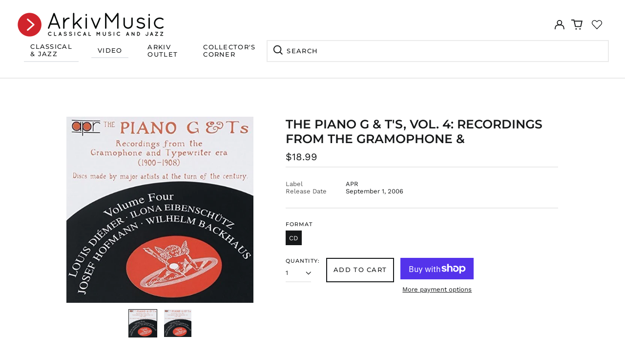

--- FILE ---
content_type: text/javascript
request_url: https://arkivmusic.com/cdn/shop/t/33/assets/theme.min.js?v=138010639486511043901767718966
body_size: 122411
content:
/******/ (function(modules) { // webpackBootstrap
/******/ 	// install a JSONP callback for chunk loading
/******/ 	function webpackJsonpCallback(data) {
/******/ 		var chunkIds = data[0];
/******/ 		var moreModules = data[1];
/******/
/******/ 		var prefetchChunks = data[3] || [];
/******/ 		// add "moreModules" to the modules object,
/******/ 		// then flag all "chunkIds" as loaded and fire callback
/******/ 		var moduleId, chunkId, i = 0, resolves = [];
/******/ 		for(;i < chunkIds.length; i++) {
/******/ 			chunkId = chunkIds[i];
/******/ 			if(Object.prototype.hasOwnProperty.call(installedChunks, chunkId) && installedChunks[chunkId]) {
/******/ 				resolves.push(installedChunks[chunkId][0]);
/******/ 			}
/******/ 			installedChunks[chunkId] = 0;
/******/ 		}
/******/ 		for(moduleId in moreModules) {
/******/ 			if(Object.prototype.hasOwnProperty.call(moreModules, moduleId)) {
/******/ 				modules[moduleId] = moreModules[moduleId];
/******/ 			}
/******/ 		}
/******/ 		if(parentJsonpFunction) parentJsonpFunction(data);
/******/ 		// chunk prefetching for javascript
/******/ 		prefetchChunks.forEach(function(chunkId) {
/******/ 			if(installedChunks[chunkId] === undefined) {
/******/ 				installedChunks[chunkId] = null;
/******/ 				var link = document.createElement('link');
/******/
/******/ 				if (__webpack_require__.nc) {
/******/ 					link.setAttribute("nonce", __webpack_require__.nc);
/******/ 				}
/******/ 				link.rel = "prefetch";
/******/ 				link.as = "script";
/******/ 				link.href = jsonpScriptSrc(chunkId);
/******/ 				document.head.appendChild(link);
/******/ 			}
/******/ 		});
/******/ 		while(resolves.length) {
/******/ 			resolves.shift()();
/******/ 		}
/******/
/******/ 	};
/******/
/******/
/******/ 	// The module cache
/******/ 	var installedModules = {};
/******/
/******/ 	// object to store loaded and loading chunks
/******/ 	// undefined = chunk not loaded, null = chunk preloaded/prefetched
/******/ 	// Promise = chunk loading, 0 = chunk loaded
/******/ 	var installedChunks = {
/******/ 		5: 0
/******/ 	};
/******/
/******/
/******/
/******/ 	// script path function
/******/ 	function jsonpScriptSrc(chunkId) {
/******/ 		return __webpack_require__.p + "assets/" + ({"4":"product-image-zoom","8":"vendors--product-image-zoom"}[chunkId]||chunkId) + ".min.js"
/******/ 	}
/******/
/******/ 	// The require function
/******/ 	function __webpack_require__(moduleId) {
/******/
/******/ 		// Check if module is in cache
/******/ 		if(installedModules[moduleId]) {
/******/ 			return installedModules[moduleId].exports;
/******/ 		}
/******/ 		// Create a new module (and put it into the cache)
/******/ 		var module = installedModules[moduleId] = {
/******/ 			i: moduleId,
/******/ 			l: false,
/******/ 			exports: {}
/******/ 		};
/******/
/******/ 		// Execute the module function
/******/ 		modules[moduleId].call(module.exports, module, module.exports, __webpack_require__);
/******/
/******/ 		// Flag the module as loaded
/******/ 		module.l = true;
/******/
/******/ 		// Return the exports of the module
/******/ 		return module.exports;
/******/ 	}
/******/
/******/ 	// This file contains only the entry chunk.
/******/ 	// The chunk loading function for additional chunks
/******/ 	__webpack_require__.e = function requireEnsure(chunkId) {
/******/ 		var promises = [];
/******/
/******/
/******/ 		// JSONP chunk loading for javascript
/******/
/******/ 		var installedChunkData = installedChunks[chunkId];
/******/ 		if(installedChunkData !== 0) { // 0 means "already installed".
/******/
/******/ 			// a Promise means "currently loading".
/******/ 			if(installedChunkData) {
/******/ 				promises.push(installedChunkData[2]);
/******/ 			} else {
/******/ 				// setup Promise in chunk cache
/******/ 				var promise = new Promise(function(resolve, reject) {
/******/ 					installedChunkData = installedChunks[chunkId] = [resolve, reject];
/******/ 				});
/******/ 				promises.push(installedChunkData[2] = promise);
/******/
/******/ 				// start chunk loading
/******/ 				var script = document.createElement('script');
/******/ 				var onScriptComplete;
/******/
/******/ 				script.charset = 'utf-8';
/******/ 				script.timeout = 120;
/******/ 				if (__webpack_require__.nc) {
/******/ 					script.setAttribute("nonce", __webpack_require__.nc);
/******/ 				}
/******/ 				script.src = jsonpScriptSrc(chunkId);
/******/
/******/ 				// create error before stack unwound to get useful stacktrace later
/******/ 				var error = new Error();
/******/ 				onScriptComplete = function (event) {
/******/ 					// avoid mem leaks in IE.
/******/ 					script.onerror = script.onload = null;
/******/ 					clearTimeout(timeout);
/******/ 					var chunk = installedChunks[chunkId];
/******/ 					if(chunk !== 0) {
/******/ 						if(chunk) {
/******/ 							var errorType = event && (event.type === 'load' ? 'missing' : event.type);
/******/ 							var realSrc = event && event.target && event.target.src;
/******/ 							error.message = 'Loading chunk ' + chunkId + ' failed.\n(' + errorType + ': ' + realSrc + ')';
/******/ 							error.name = 'ChunkLoadError';
/******/ 							error.type = errorType;
/******/ 							error.request = realSrc;
/******/ 							chunk[1](error);
/******/ 						}
/******/ 						installedChunks[chunkId] = undefined;
/******/ 					}
/******/ 				};
/******/ 				var timeout = setTimeout(function(){
/******/ 					onScriptComplete({ type: 'timeout', target: script });
/******/ 				}, 120000);
/******/ 				script.onerror = script.onload = onScriptComplete;
/******/ 				document.head.appendChild(script);
/******/ 			}
/******/ 		}
/******/ 		return Promise.all(promises);
/******/ 	};
/******/
/******/ 	// expose the modules object (__webpack_modules__)
/******/ 	__webpack_require__.m = modules;
/******/
/******/ 	// expose the module cache
/******/ 	__webpack_require__.c = installedModules;
/******/
/******/ 	// define getter function for harmony exports
/******/ 	__webpack_require__.d = function(exports, name, getter) {
/******/ 		if(!__webpack_require__.o(exports, name)) {
/******/ 			Object.defineProperty(exports, name, { enumerable: true, get: getter });
/******/ 		}
/******/ 	};
/******/
/******/ 	// define __esModule on exports
/******/ 	__webpack_require__.r = function(exports) {
/******/ 		if(typeof Symbol !== 'undefined' && Symbol.toStringTag) {
/******/ 			Object.defineProperty(exports, Symbol.toStringTag, { value: 'Module' });
/******/ 		}
/******/ 		Object.defineProperty(exports, '__esModule', { value: true });
/******/ 	};
/******/
/******/ 	// create a fake namespace object
/******/ 	// mode & 1: value is a module id, require it
/******/ 	// mode & 2: merge all properties of value into the ns
/******/ 	// mode & 4: return value when already ns object
/******/ 	// mode & 8|1: behave like require
/******/ 	__webpack_require__.t = function(value, mode) {
/******/ 		if(mode & 1) value = __webpack_require__(value);
/******/ 		if(mode & 8) return value;
/******/ 		if((mode & 4) && typeof value === 'object' && value && value.__esModule) return value;
/******/ 		var ns = Object.create(null);
/******/ 		__webpack_require__.r(ns);
/******/ 		Object.defineProperty(ns, 'default', { enumerable: true, value: value });
/******/ 		if(mode & 2 && typeof value != 'string') for(var key in value) __webpack_require__.d(ns, key, function(key) { return value[key]; }.bind(null, key));
/******/ 		return ns;
/******/ 	};
/******/
/******/ 	// getDefaultExport function for compatibility with non-harmony modules
/******/ 	__webpack_require__.n = function(module) {
/******/ 		var getter = module && module.__esModule ?
/******/ 			function getDefault() { return module['default']; } :
/******/ 			function getModuleExports() { return module; };
/******/ 		__webpack_require__.d(getter, 'a', getter);
/******/ 		return getter;
/******/ 	};
/******/
/******/ 	// Object.prototype.hasOwnProperty.call
/******/ 	__webpack_require__.o = function(object, property) { return Object.prototype.hasOwnProperty.call(object, property); };
/******/
/******/ 	// __webpack_public_path__
/******/ 	__webpack_require__.p = "";
/******/
/******/ 	// on error function for async loading
/******/ 	__webpack_require__.oe = function(err) { console.error(err); throw err; };
/******/
/******/ 	var jsonpArray = window["labelWebpackJsonp"] = window["labelWebpackJsonp"] || [];
/******/ 	var oldJsonpFunction = jsonpArray.push.bind(jsonpArray);
/******/ 	jsonpArray.push = webpackJsonpCallback;
/******/ 	jsonpArray = jsonpArray.slice();
/******/ 	for(var i = 0; i < jsonpArray.length; i++) webpackJsonpCallback(jsonpArray[i]);
/******/ 	var parentJsonpFunction = oldJsonpFunction;
/******/
/******/
/******/ 	var startupResult = (function() {
/******/ 	// Load entry module and return exports
/******/ 	return __webpack_require__(__webpack_require__.s = 64);
/******/ 	})();
/******/
/******/ 	webpackJsonpCallback([[], {}, 0, [8,4]]);
/******/ 	return startupResult;
/******/ })
/************************************************************************/
/******/ ([
/* 0 */
/***/ (function(module, __webpack_exports__, __webpack_require__) {

"use strict";

// EXPORTS
__webpack_require__.d(__webpack_exports__, "d", function() { return /* binding */ objectHasNoKeys; });
__webpack_require__.d(__webpack_exports__, "b", function() { return /* binding */ getImageSrcset; });
__webpack_require__.d(__webpack_exports__, "c", function() { return /* binding */ getSiblings; });
__webpack_require__.d(__webpack_exports__, "f", function() { return /* binding */ wrapTable; });
__webpack_require__.d(__webpack_exports__, "e", function() { return /* binding */ wrapIframe; });
__webpack_require__.d(__webpack_exports__, "a", function() { return /* binding */ Helpers; });

// UNUSED EXPORTS: makeSelectorFromElement, findInstance, keyboardKeys, removeInstance, compact, defaultTo, text_truncate, headerIsActive, getJSTemplate, initAlpineComponent, isEventSupported

// CONCATENATED MODULE: ./node_modules/@switchthemes/utilities/node_modules/@shopify/theme-images/images.js
/**
 * Image Helper Functions
 * -----------------------------------------------------------------------------
 * https://github.com/Shopify/slate.git.
 *
 */

/**
 * Preloads an image in memory and uses the browsers cache to store it until needed.
 *
 * @param {Array} images - A list of image urls
 * @param {String} size - A shopify image size attribute
 */

function preload(images, size) {
  if (typeof images === 'string') {
    images = [images];
  }

  for (let i = 0; i < images.length; i++) {
    const image = images[i];
    loadImage(getSizedImageUrl(image, size));
  }
}

/**
 * Loads and caches an image in the browsers cache.
 * @param {string} path - An image url
 */
function loadImage(path) {
  new Image().src = path;
}

/**
 * Find the Shopify image attribute size
 *
 * @param {string} src
 * @returns {null}
 */
function imageSize(src) {
  const match = src.match(
    /.+_((?:pico|icon|thumb|small|compact|medium|large|grande)|\d{1,4}x\d{0,4}|x\d{1,4})[_\.@]/
  );

  if (match) {
    return match[1];
  } else {
    return null;
  }
}

/**
 * Adds a Shopify size attribute to a URL
 *
 * @param src
 * @param size
 * @returns {*}
 */
function getSizedImageUrl(src, size) {
  if (size === null) {
    return src;
  }

  if (size === 'master') {
    return removeProtocol(src);
  }

  const match = src.match(/\.(jpg|jpeg|gif|png|bmp|bitmap|tiff|tif)(\?v=\d+)?$/i);

  if (match) {
    const prefix = src.split(match[0]);
    const suffix = match[0];

    return removeProtocol(`${prefix[0]}_${size}${suffix}`);
  } else {
    return null;
  }
}

function removeProtocol(path) {
  return path.replace(/http(s)?:/, '');
}

// CONCATENATED MODULE: ./node_modules/@switchthemes/utilities/index.js
/**
 * Utility helpers
 * -----------------------------------------------------------------------------
 * A collection of useful functions for dealing with arrays and objects
 *
 * @namespace utils
 */

 

 /**
  * Make a selector from an element’s class and its data- and aria- attributes
  *
  * @param {HTMLElement} element The element to create a selector from
  * @param {Array.<String>} exclusions Attribute names to exclude
  */
 
 function makeSelectorFromElement(element, exclusions = []) {
   let selectorAttributes = [],
     classString;
 
   for (var i = 0; i < element.attributes.length; i++) {
     var attribute = element.attributes[i];
 
     if (
       attribute.name.indexOf('data-') === 0 ||
       attribute.name.indexOf('aria-') === 0
     ) {
       if (exclusions.indexOf(attribute.name) === -1) {
         selectorAttributes.push(attribute);
       }
     }
 
     if (attribute.name === 'class' && attribute.value) {
       classString = attribute.value;
     }
   }
 
   let selector = '';
 
   if (classString && classString !== '') {
     selector += '.' + classString.split(/\s+/).join('.');
   }
 
   if (selectorAttributes && selectorAttributes.length > 0) {
     for (var i = 0; i < selectorAttributes.length; i++) {
       var attribute = selectorAttributes[i];
       if (attribute.value) {
         selector += `[${attribute.name}="${attribute.value}"]`;
       } else {
         selector += `[${attribute.name}]`;
       }
     }
   }
 
   return selector;
 }
 
 /**
  * Return an object from an array of objects that matches the provided key and value
  *
  * @param {array} array - Array of objects
  * @param {string} key - Key to match the value against
  * @param {string} value - Value to get match of
  */
 function findInstance(array, key, value) {
   for (var i = 0; i < array.length; i++) {
     if (array[i][key] === value) {
       return array[i];
     }
   }
 }
 
 const keyboardKeys = {
   TAB: 9,
   ENTER: 13,
   ESCAPE: 27,
   LEFTARROW: 37,
   RIGHTARROW: 39,
   SPACE: 32,
 };
 
 /**
  * Remove an object from an array of objects by matching the provided key and value
  *
  * @param {array} array - Array of objects
  * @param {string} key - Key to match the value against
  * @param {string} value - Value to get match of
  */
 function removeInstance(array, key, value) {
   var i = array.length;
   while (i--) {
     if (array[i][key] === value) {
       array.splice(i, 1);
       break;
     }
   }
 
   return array;
 }
 
 /**
  * _.compact from lodash
  * Remove empty/false items from array
  * Source: https://github.com/lodash/lodash/blob/master/compact.js
  *
  * @param {array} array
  */
 function compact(array) {
   var index = -1;
   var length = array == null ? 0 : array.length;
   var resIndex = 0;
   var result = [];
 
   while (++index < length) {
     var value = array[index];
     if (value) {
       result[resIndex++] = value;
     }
   }
   return result;
 }
 
 /**
  * _.defaultTo from lodash
  * Checks `value` to determine whether a default value should be returned in
  * its place. The `defaultValue` is returned if `value` is `NaN`, `null`,
  * or `undefined`.
  * Source: https://github.com/lodash/lodash/blob/master/defaultTo.js
  *
  * @param {*} value - Value to check
  * @param {*} defaultValue - Default value
  * @returns {*} - Returns the resolved value
  */
 function defaultTo(value, defaultValue) {
   return value == null || value !== value ? defaultValue : value;
 }
 
 function text_truncate(str, length, ending) {
   if (length == null) {
     length = 200;
   }
   if (ending == null) {
     ending = '...';
   }
   if (str.length > length) {
     return str.substring(0, length - ending.length) + ending;
   } else {
     return str;
   }
 }
 
 /**
  * A very basic alternative to _.isEmpty for objects
  *
  * @param {Object} obj An object
  */
 
 function objectHasNoKeys(obj) {
   for (var key in obj) {
     if (obj.hasOwnProperty(key)) return false;
   }
 
   return true;
 }
 
 /**
  * Generate an srcset given an image’s src
  * and an array of sizes
  *
  * @param {string} src The image’s src
  * @param {(string|number)[]} sizes The sizes
  *
  * @returns {string}
  */
 
 function getImageSrcset(
   src,
   sizes = [
     180,
     360,
     540,
     720,
     900,
     1080,
     1296,
     1512,
     1728,
     1944,
     2160,
     2376,
     2592,
     2808,
     3024,
   ],
 ) {
   if (!src) return;
 
   const srcset = [];
 
   sizes.forEach((size) => {
     srcset.push(`${getSizedImageUrl(src, size.toString() + 'x')} ${size}w`);
   });
 
   return srcset.join(',\n');
 }
 
 /**
  * Header is active
  */
 
 function headerIsActive() {
   return (
     document.querySelector('.site-header').classList.contains('active') || false
   );
 }
 
 /**
  * Returns the content of a JS Template
  *
  * @param {string} id The id of the template
  */
 function getJSTemplate(id) {
   try {
     return document.getElementById(id).content;
   } catch (e) {
     console.error(`There was an error getting template ${id}`);
     return null;
   }
 }
 
 /**
  * Initialize Alpine component after page load
  *
  * @param {string} functionName Name of Alpine data function for `x-data`
  */
 
 function initAlpineComponent(functionName) {
   if (!functionName) return;
 
   document
     .querySelectorAll(`[data-alpinejs-component="${functionName}()"`)
     .forEach((el) => {
       el.removeAttribute('data-alpinejs-component');
       el.setAttribute('x-data', `${functionName}()`);
       window.Alpine.initializeComponent(el);
     });
 }
 
 const isEventSupported = (function () {
   const TAGNAMES = {
     select: 'input',
     change: 'input',
     submit: 'form',
     reset: 'form',
     error: 'img',
     load: 'img',
     abort: 'img',
   };
 
   function isEventSupported(eventName) {
     let el = document.createElement(TAGNAMES[eventName] || 'div');
     eventName = 'on' + eventName;
 
     const isSupported = eventName in el;
 
     if (!isSupported) {
       el.setAttribute(eventName, 'return;');
       isSupported = typeof el[eventName] == 'function';
     }
     el = null;
     return isSupported;
   }
 
   return isEventSupported;
 })();
 
 /**
  * Get an element's siblings
  *
  * @param {elem} Element for which you want the sibling elements
  */
 
 function getSiblings(elem) {
   // Setup siblings array and get the first sibling
   let siblings = [];
   let sibling = elem.parentNode.firstChild;
 
   // Loop through each sibling and push to the array
   while (sibling) {
     if (sibling.nodeType === 1 && sibling !== elem) {
       siblings.push(sibling);
     }
     sibling = sibling.nextSibling;
   }
 
   return siblings;
 }
 
 /**
  * Wrap tables in a container div to make them scrollable when needed
  *
  * @param {object} options - Options to be used
  * @param {NodeList} options.tables - Elements of the table(s) to wrap
  * @param {string} options.tableWrapperClass - table wrapper class name
  */
 function wrapTable(options) {
   options.tables.forEach(function(table) {
     var wrapper = document.createElement('div');
     wrapper.classList.add(options.tableWrapperClass);
 
     table.parentNode.insertBefore(wrapper, table);
     wrapper.appendChild(table);
   });
 }
 
 /**
  * Wrap iframes in a container div to make them responsive
  *
  * @param {object} options - Options to be used
  * @param {NodeList} options.iframes - Elements of the iframe(s) to wrap
  * @param {string} options.iframeWrapperClass - class name used on the wrapping div
  */
 function wrapIframe(options) {
   options.iframes.forEach(function(iframe) {
     var wrapper = document.createElement('div');
     wrapper.classList.add(options.iframeWrapperClass);
 
     iframe.parentNode.insertBefore(wrapper, iframe);
     wrapper.appendChild(iframe);
 
     iframe.src = iframe.src;
   });
 }

 const Helpers = (function () {
  var touchDevice = false;

  function setTouch() {
    touchDevice = true;
  }

  function isTouch() {
    return touchDevice;
  }

  return {
    setTouch: setTouch,
    isTouch: isTouch,
  };
})();

/***/ }),
/* 1 */
/***/ (function(module, __webpack_exports__, __webpack_require__) {

"use strict";

// EXPORTS
__webpack_require__.d(__webpack_exports__, "b", function() { return /* binding */ liveRegion; });
__webpack_require__.d(__webpack_exports__, "a", function() { return /* binding */ cartLiveRegion; });
__webpack_require__.d(__webpack_exports__, "c", function() { return /* binding */ variantLiveRegion; });

// CONCATENATED MODULE: ./node_modules/@switchthemes/live-region/node_modules/@shopify/theme-currency/currency.js
/**
 * Currency Helpers
 * -----------------------------------------------------------------------------
 * A collection of useful functions that help with currency formatting
 *
 * Current contents
 * - formatMoney - Takes an amount in cents and returns it as a formatted dollar value.
 *
 */

const moneyFormat = '${{amount}}';

/**
 * Format money values based on your shop currency settings
 * @param  {Number|string} cents - value in cents or dollar amount e.g. 300 cents
 * or 3.00 dollars
 * @param  {String} format - shop money_format setting
 * @return {String} value - formatted value
 */
function formatMoney(cents, format) {
  if (typeof cents === 'string') {
    cents = cents.replace('.', '');
  }
  let value = '';
  const placeholderRegex = /\{\{\s*(\w+)\s*\}\}/;
  const formatString = format || moneyFormat;

  function formatWithDelimiters(
    number,
    precision = 2,
    thousands = ',',
    decimal = '.'
  ) {
    if (isNaN(number) || number == null) {
      return 0;
    }

    number = (number / 100.0).toFixed(precision);

    const parts = number.split('.');
    const dollarsAmount = parts[0].replace(
      /(\d)(?=(\d\d\d)+(?!\d))/g,
      `$1${thousands}`
    );
    const centsAmount = parts[1] ? decimal + parts[1] : '';

    return dollarsAmount + centsAmount;
  }

  switch (formatString.match(placeholderRegex)[1]) {
    case 'amount':
      value = formatWithDelimiters(cents, 2);
      break;
    case 'amount_no_decimals':
      value = formatWithDelimiters(cents, 0);
      break;
    case 'amount_with_comma_separator':
      value = formatWithDelimiters(cents, 2, '.', ',');
      break;
    case 'amount_no_decimals_with_comma_separator':
      value = formatWithDelimiters(cents, 0, '.', ',');
      break;
  }

  return formatString.replace(placeholderRegex, value);
}

// CONCATENATED MODULE: ./node_modules/@switchthemes/live-region/index.js


/**
 * Generic live region announcement
 *
 */
function liveRegion(content, clear) {
  clearTimeout(window.liveRegionTimeout);
  let region = document.getElementById('screenreader-announce');
  region.innerHTML = content;

  window.liveRegionTimeout = setTimeout(() => {
    region.innerHTML = '';
  }, 3000);
}

function cartLiveRegion(item) {
  const templateString =
    theme.strings.update +
    ': [QuantityLabel]: [Quantity], [Regular] [$$] [DiscountedPrice] [$]. [PriceInformation]';

  function _liveRegionContent() {
    let liveRegionContent = templateString;

    liveRegionContent = liveRegionContent
      .replace('[QuantityLabel]', theme.strings.quantity)
      .replace('[Quantity]', item.quantity);

    let regularLabel = '';
    let regularPrice = formatMoney(item.original_line_price, theme.moneyFormat);
    let discountLabel = '';
    let discountPrice = '';
    let discountInformation = '';

    if (item.original_line_price > item.final_line_price) {
      regularLabel = theme.strings.regularTotal;

      discountLabel = theme.strings.discountedTotal;
      discountPrice = formatMoney(item.final_line_price, theme.moneyFormat);

      discountInformation = theme.strings.priceColumn;
    }

    liveRegionContent = liveRegionContent
      .replace('[Regular]', regularLabel)
      .replace('[$$]', regularPrice)
      .replace('[DiscountedPrice]', discountLabel)
      .replace('[$]', discountPrice)
      .replace('[PriceInformation]', discountInformation)
      .replace('  .', '')
      .trim();

    return liveRegionContent;
  }

  liveRegion(_liveRegionContent(), true);
}

function variantLiveRegion(variant) {
  const templateString =
    '[Availability] [Regular] [$$] [Sale] [$]. [UnitPrice] [$$$]';

  function _getBaseUnit() {
    if (variant.unit_price_measurement.reference_value === 1) {
      return variant.unit_price_measurement.reference_unit;
    }

    return (
      variant.unit_price_measurement.reference_value +
      variant.unit_price_measurement.reference_unit
    );
  }

  /**
   * Compose the live region’s content based on the
   * variant’s properties.
   *
   * @param {Object} variant The variant
   */
  function _liveRegionContent() {
    let liveRegionContent = templateString;

    // Update availability
    const availability = variant.available ? '' : theme.strings.soldOut + ',';
    liveRegionContent = liveRegionContent.replace(
      '[Availability]',
      availability,
    );

    // Update pricing
    let regularLabel = '';
    let regularPrice = formatMoney(variant.price, theme.moneyFormat);

    let saleLabel = '',
      salePrice = '',
      unitLabel = '',
      unitPrice = '';

    if (variant.compare_at_price > variant.price) {
      regularLabel = theme.strings.regularPrice;
      regularPrice = formatMoney(variant.compare_at_price, theme.moneyFormat);

      saleLabel = theme.strings.sale;
      salePrice = formatMoney(variant.price, theme.moneyFormat);
    }

    if (variant.unit_price) {
      unitLabel = theme.strings.unitPrice;
      unitPrice =
        formatMoney(variant.unit_price, theme.moneyFormat) +
        ' ' +
        theme.strings.unitPriceSeparator +
        ' ' +
        _getBaseUnit();
    }

    liveRegionContent = liveRegionContent
      .replace('[Regular]', regularLabel)
      .replace('[$$]', regularPrice)
      .replace('[Sale]', saleLabel)
      .replace('[$]', salePrice)
      .replace('[UnitPrice]', unitLabel)
      .replace('[$$$]', unitPrice)
      .replace('  .', '')
      .trim();

    return liveRegionContent;
  }

  liveRegion(_liveRegionContent(), false);
}


/***/ }),
/* 2 */
/***/ (function(module, exports, __webpack_require__) {

(function(window, factory) {
	var lazySizes = factory(window, window.document, Date);
	window.lazySizes = lazySizes;
	if( true && module.exports){
		module.exports = lazySizes;
	}
}(typeof window != 'undefined' ?
      window : {}, 
/**
 * import("./types/global")
 * @typedef { import("./types/lazysizes-config").LazySizesConfigPartial } LazySizesConfigPartial
 */
function l(window, document, Date) { // Pass in the window Date function also for SSR because the Date class can be lost
	'use strict';
	/*jshint eqnull:true */

	var lazysizes,
		/**
		 * @type { LazySizesConfigPartial }
		 */
		lazySizesCfg;

	(function(){
		var prop;

		var lazySizesDefaults = {
			lazyClass: 'lazyload',
			loadedClass: 'lazyloaded',
			loadingClass: 'lazyloading',
			preloadClass: 'lazypreload',
			errorClass: 'lazyerror',
			//strictClass: 'lazystrict',
			autosizesClass: 'lazyautosizes',
			fastLoadedClass: 'ls-is-cached',
			iframeLoadMode: 0,
			srcAttr: 'data-src',
			srcsetAttr: 'data-srcset',
			sizesAttr: 'data-sizes',
			//preloadAfterLoad: false,
			minSize: 40,
			customMedia: {},
			init: true,
			expFactor: 1.5,
			hFac: 0.8,
			loadMode: 2,
			loadHidden: true,
			ricTimeout: 0,
			throttleDelay: 125,
		};

		lazySizesCfg = window.lazySizesConfig || window.lazysizesConfig || {};

		for(prop in lazySizesDefaults){
			if(!(prop in lazySizesCfg)){
				lazySizesCfg[prop] = lazySizesDefaults[prop];
			}
		}
	})();

	if (!document || !document.getElementsByClassName) {
		return {
			init: function () {},
			/**
			 * @type { LazySizesConfigPartial }
			 */
			cfg: lazySizesCfg,
			/**
			 * @type { true }
			 */
			noSupport: true,
		};
	}

	var docElem = document.documentElement;

	var supportPicture = window.HTMLPictureElement;

	var _addEventListener = 'addEventListener';

	var _getAttribute = 'getAttribute';

	/**
	 * Update to bind to window because 'this' becomes null during SSR
	 * builds.
	 */
	var addEventListener = window[_addEventListener].bind(window);

	var setTimeout = window.setTimeout;

	var requestAnimationFrame = window.requestAnimationFrame || setTimeout;

	var requestIdleCallback = window.requestIdleCallback;

	var regPicture = /^picture$/i;

	var loadEvents = ['load', 'error', 'lazyincluded', '_lazyloaded'];

	var regClassCache = {};

	var forEach = Array.prototype.forEach;

	/**
	 * @param ele {Element}
	 * @param cls {string}
	 */
	var hasClass = function(ele, cls) {
		if(!regClassCache[cls]){
			regClassCache[cls] = new RegExp('(\\s|^)'+cls+'(\\s|$)');
		}
		return regClassCache[cls].test(ele[_getAttribute]('class') || '') && regClassCache[cls];
	};

	/**
	 * @param ele {Element}
	 * @param cls {string}
	 */
	var addClass = function(ele, cls) {
		if (!hasClass(ele, cls)){
			ele.setAttribute('class', (ele[_getAttribute]('class') || '').trim() + ' ' + cls);
		}
	};

	/**
	 * @param ele {Element}
	 * @param cls {string}
	 */
	var removeClass = function(ele, cls) {
		var reg;
		if ((reg = hasClass(ele,cls))) {
			ele.setAttribute('class', (ele[_getAttribute]('class') || '').replace(reg, ' '));
		}
	};

	var addRemoveLoadEvents = function(dom, fn, add){
		var action = add ? _addEventListener : 'removeEventListener';
		if(add){
			addRemoveLoadEvents(dom, fn);
		}
		loadEvents.forEach(function(evt){
			dom[action](evt, fn);
		});
	};

	/**
	 * @param elem { Element }
	 * @param name { string }
	 * @param detail { any }
	 * @param noBubbles { boolean }
	 * @param noCancelable { boolean }
	 * @returns { CustomEvent }
	 */
	var triggerEvent = function(elem, name, detail, noBubbles, noCancelable){
		var event = document.createEvent('Event');

		if(!detail){
			detail = {};
		}

		detail.instance = lazysizes;

		event.initEvent(name, !noBubbles, !noCancelable);

		event.detail = detail;

		elem.dispatchEvent(event);
		return event;
	};

	var updatePolyfill = function (el, full){
		var polyfill;
		if( !supportPicture && ( polyfill = (window.picturefill || lazySizesCfg.pf) ) ){
			if(full && full.src && !el[_getAttribute]('srcset')){
				el.setAttribute('srcset', full.src);
			}
			polyfill({reevaluate: true, elements: [el]});
		} else if(full && full.src){
			el.src = full.src;
		}
	};

	var getCSS = function (elem, style){
		return (getComputedStyle(elem, null) || {})[style];
	};

	/**
	 *
	 * @param elem { Element }
	 * @param parent { Element }
	 * @param [width] {number}
	 * @returns {number}
	 */
	var getWidth = function(elem, parent, width){
		width = width || elem.offsetWidth;

		while(width < lazySizesCfg.minSize && parent && !elem._lazysizesWidth){
			width =  parent.offsetWidth;
			parent = parent.parentNode;
		}

		return width;
	};

	var rAF = (function(){
		var running, waiting;
		var firstFns = [];
		var secondFns = [];
		var fns = firstFns;

		var run = function(){
			var runFns = fns;

			fns = firstFns.length ? secondFns : firstFns;

			running = true;
			waiting = false;

			while(runFns.length){
				runFns.shift()();
			}

			running = false;
		};

		var rafBatch = function(fn, queue){
			if(running && !queue){
				fn.apply(this, arguments);
			} else {
				fns.push(fn);

				if(!waiting){
					waiting = true;
					(document.hidden ? setTimeout : requestAnimationFrame)(run);
				}
			}
		};

		rafBatch._lsFlush = run;

		return rafBatch;
	})();

	var rAFIt = function(fn, simple){
		return simple ?
			function() {
				rAF(fn);
			} :
			function(){
				var that = this;
				var args = arguments;
				rAF(function(){
					fn.apply(that, args);
				});
			}
		;
	};

	var throttle = function(fn){
		var running;
		var lastTime = 0;
		var gDelay = lazySizesCfg.throttleDelay;
		var rICTimeout = lazySizesCfg.ricTimeout;
		var run = function(){
			running = false;
			lastTime = Date.now();
			fn();
		};
		var idleCallback = requestIdleCallback && rICTimeout > 49 ?
			function(){
				requestIdleCallback(run, {timeout: rICTimeout});

				if(rICTimeout !== lazySizesCfg.ricTimeout){
					rICTimeout = lazySizesCfg.ricTimeout;
				}
			} :
			rAFIt(function(){
				setTimeout(run);
			}, true)
		;

		return function(isPriority){
			var delay;

			if((isPriority = isPriority === true)){
				rICTimeout = 33;
			}

			if(running){
				return;
			}

			running =  true;

			delay = gDelay - (Date.now() - lastTime);

			if(delay < 0){
				delay = 0;
			}

			if(isPriority || delay < 9){
				idleCallback();
			} else {
				setTimeout(idleCallback, delay);
			}
		};
	};

	//based on http://modernjavascript.blogspot.de/2013/08/building-better-debounce.html
	var debounce = function(func) {
		var timeout, timestamp;
		var wait = 99;
		var run = function(){
			timeout = null;
			func();
		};
		var later = function() {
			var last = Date.now() - timestamp;

			if (last < wait) {
				setTimeout(later, wait - last);
			} else {
				(requestIdleCallback || run)(run);
			}
		};

		return function() {
			timestamp = Date.now();

			if (!timeout) {
				timeout = setTimeout(later, wait);
			}
		};
	};

	var loader = (function(){
		var preloadElems, isCompleted, resetPreloadingTimer, loadMode, started;

		var eLvW, elvH, eLtop, eLleft, eLright, eLbottom, isBodyHidden;

		var regImg = /^img$/i;
		var regIframe = /^iframe$/i;

		var supportScroll = ('onscroll' in window) && !(/(gle|ing)bot/.test(navigator.userAgent));

		var shrinkExpand = 0;
		var currentExpand = 0;

		var isLoading = 0;
		var lowRuns = -1;

		var resetPreloading = function(e){
			isLoading--;
			if(!e || isLoading < 0 || !e.target){
				isLoading = 0;
			}
		};

		var isVisible = function (elem) {
			if (isBodyHidden == null) {
				isBodyHidden = getCSS(document.body, 'visibility') == 'hidden';
			}

			return isBodyHidden || !(getCSS(elem.parentNode, 'visibility') == 'hidden' && getCSS(elem, 'visibility') == 'hidden');
		};

		var isNestedVisible = function(elem, elemExpand){
			var outerRect;
			var parent = elem;
			var visible = isVisible(elem);

			eLtop -= elemExpand;
			eLbottom += elemExpand;
			eLleft -= elemExpand;
			eLright += elemExpand;

			while(visible && (parent = parent.offsetParent) && parent != document.body && parent != docElem){
				visible = ((getCSS(parent, 'opacity') || 1) > 0);

				if(visible && getCSS(parent, 'overflow') != 'visible'){
					outerRect = parent.getBoundingClientRect();
					visible = eLright > outerRect.left &&
						eLleft < outerRect.right &&
						eLbottom > outerRect.top - 1 &&
						eLtop < outerRect.bottom + 1
					;
				}
			}

			return visible;
		};

		var checkElements = function() {
			var eLlen, i, rect, autoLoadElem, loadedSomething, elemExpand, elemNegativeExpand, elemExpandVal,
				beforeExpandVal, defaultExpand, preloadExpand, hFac;
			var lazyloadElems = lazysizes.elements;

			if((loadMode = lazySizesCfg.loadMode) && isLoading < 8 && (eLlen = lazyloadElems.length)){

				i = 0;

				lowRuns++;

				for(; i < eLlen; i++){

					if(!lazyloadElems[i] || lazyloadElems[i]._lazyRace){continue;}

					if(!supportScroll || (lazysizes.prematureUnveil && lazysizes.prematureUnveil(lazyloadElems[i]))){unveilElement(lazyloadElems[i]);continue;}

					if(!(elemExpandVal = lazyloadElems[i][_getAttribute]('data-expand')) || !(elemExpand = elemExpandVal * 1)){
						elemExpand = currentExpand;
					}

					if (!defaultExpand) {
						defaultExpand = (!lazySizesCfg.expand || lazySizesCfg.expand < 1) ?
							docElem.clientHeight > 500 && docElem.clientWidth > 500 ? 500 : 370 :
							lazySizesCfg.expand;

						lazysizes._defEx = defaultExpand;

						preloadExpand = defaultExpand * lazySizesCfg.expFactor;
						hFac = lazySizesCfg.hFac;
						isBodyHidden = null;

						if(currentExpand < preloadExpand && isLoading < 1 && lowRuns > 2 && loadMode > 2 && !document.hidden){
							currentExpand = preloadExpand;
							lowRuns = 0;
						} else if(loadMode > 1 && lowRuns > 1 && isLoading < 6){
							currentExpand = defaultExpand;
						} else {
							currentExpand = shrinkExpand;
						}
					}

					if(beforeExpandVal !== elemExpand){
						eLvW = innerWidth + (elemExpand * hFac);
						elvH = innerHeight + elemExpand;
						elemNegativeExpand = elemExpand * -1;
						beforeExpandVal = elemExpand;
					}

					rect = lazyloadElems[i].getBoundingClientRect();

					if ((eLbottom = rect.bottom) >= elemNegativeExpand &&
						(eLtop = rect.top) <= elvH &&
						(eLright = rect.right) >= elemNegativeExpand * hFac &&
						(eLleft = rect.left) <= eLvW &&
						(eLbottom || eLright || eLleft || eLtop) &&
						(lazySizesCfg.loadHidden || isVisible(lazyloadElems[i])) &&
						((isCompleted && isLoading < 3 && !elemExpandVal && (loadMode < 3 || lowRuns < 4)) || isNestedVisible(lazyloadElems[i], elemExpand))){
						unveilElement(lazyloadElems[i]);
						loadedSomething = true;
						if(isLoading > 9){break;}
					} else if(!loadedSomething && isCompleted && !autoLoadElem &&
						isLoading < 4 && lowRuns < 4 && loadMode > 2 &&
						(preloadElems[0] || lazySizesCfg.preloadAfterLoad) &&
						(preloadElems[0] || (!elemExpandVal && ((eLbottom || eLright || eLleft || eLtop) || lazyloadElems[i][_getAttribute](lazySizesCfg.sizesAttr) != 'auto')))){
						autoLoadElem = preloadElems[0] || lazyloadElems[i];
					}
				}

				if(autoLoadElem && !loadedSomething){
					unveilElement(autoLoadElem);
				}
			}
		};

		var throttledCheckElements = throttle(checkElements);

		var switchLoadingClass = function(e){
			var elem = e.target;

			if (elem._lazyCache) {
				delete elem._lazyCache;
				return;
			}

			resetPreloading(e);
			addClass(elem, lazySizesCfg.loadedClass);
			removeClass(elem, lazySizesCfg.loadingClass);
			addRemoveLoadEvents(elem, rafSwitchLoadingClass);
			triggerEvent(elem, 'lazyloaded');
		};
		var rafedSwitchLoadingClass = rAFIt(switchLoadingClass);
		var rafSwitchLoadingClass = function(e){
			rafedSwitchLoadingClass({target: e.target});
		};

		var changeIframeSrc = function(elem, src){
			var loadMode = elem.getAttribute('data-load-mode') || lazySizesCfg.iframeLoadMode;

			// loadMode can be also a string!
			if (loadMode == 0) {
				elem.contentWindow.location.replace(src);
			} else if (loadMode == 1) {
				elem.src = src;
			}
		};

		var handleSources = function(source){
			var customMedia;

			var sourceSrcset = source[_getAttribute](lazySizesCfg.srcsetAttr);

			if( (customMedia = lazySizesCfg.customMedia[source[_getAttribute]('data-media') || source[_getAttribute]('media')]) ){
				source.setAttribute('media', customMedia);
			}

			if(sourceSrcset){
				source.setAttribute('srcset', sourceSrcset);
			}
		};

		var lazyUnveil = rAFIt(function (elem, detail, isAuto, sizes, isImg){
			var src, srcset, parent, isPicture, event, firesLoad;

			if(!(event = triggerEvent(elem, 'lazybeforeunveil', detail)).defaultPrevented){

				if(sizes){
					if(isAuto){
						addClass(elem, lazySizesCfg.autosizesClass);
					} else {
						elem.setAttribute('sizes', sizes);
					}
				}

				srcset = elem[_getAttribute](lazySizesCfg.srcsetAttr);
				src = elem[_getAttribute](lazySizesCfg.srcAttr);

				if(isImg) {
					parent = elem.parentNode;
					isPicture = parent && regPicture.test(parent.nodeName || '');
				}

				firesLoad = detail.firesLoad || (('src' in elem) && (srcset || src || isPicture));

				event = {target: elem};

				addClass(elem, lazySizesCfg.loadingClass);

				if(firesLoad){
					clearTimeout(resetPreloadingTimer);
					resetPreloadingTimer = setTimeout(resetPreloading, 2500);
					addRemoveLoadEvents(elem, rafSwitchLoadingClass, true);
				}

				if(isPicture){
					forEach.call(parent.getElementsByTagName('source'), handleSources);
				}

				if(srcset){
					elem.setAttribute('srcset', srcset);
				} else if(src && !isPicture){
					if(regIframe.test(elem.nodeName)){
						changeIframeSrc(elem, src);
					} else {
						elem.src = src;
					}
				}

				if(isImg && (srcset || isPicture)){
					updatePolyfill(elem, {src: src});
				}
			}

			if(elem._lazyRace){
				delete elem._lazyRace;
			}
			removeClass(elem, lazySizesCfg.lazyClass);

			rAF(function(){
				// Part of this can be removed as soon as this fix is older: https://bugs.chromium.org/p/chromium/issues/detail?id=7731 (2015)
				var isLoaded = elem.complete && elem.naturalWidth > 1;

				if( !firesLoad || isLoaded){
					if (isLoaded) {
						addClass(elem, lazySizesCfg.fastLoadedClass);
					}
					switchLoadingClass(event);
					elem._lazyCache = true;
					setTimeout(function(){
						if ('_lazyCache' in elem) {
							delete elem._lazyCache;
						}
					}, 9);
				}
				if (elem.loading == 'lazy') {
					isLoading--;
				}
			}, true);
		});

		/**
		 *
		 * @param elem { Element }
		 */
		var unveilElement = function (elem){
			if (elem._lazyRace) {return;}
			var detail;

			var isImg = regImg.test(elem.nodeName);

			//allow using sizes="auto", but don't use. it's invalid. Use data-sizes="auto" or a valid value for sizes instead (i.e.: sizes="80vw")
			var sizes = isImg && (elem[_getAttribute](lazySizesCfg.sizesAttr) || elem[_getAttribute]('sizes'));
			var isAuto = sizes == 'auto';

			if( (isAuto || !isCompleted) && isImg && (elem[_getAttribute]('src') || elem.srcset) && !elem.complete && !hasClass(elem, lazySizesCfg.errorClass) && hasClass(elem, lazySizesCfg.lazyClass)){return;}

			detail = triggerEvent(elem, 'lazyunveilread').detail;

			if(isAuto){
				 autoSizer.updateElem(elem, true, elem.offsetWidth);
			}

			elem._lazyRace = true;
			isLoading++;

			lazyUnveil(elem, detail, isAuto, sizes, isImg);
		};

		var afterScroll = debounce(function(){
			lazySizesCfg.loadMode = 3;
			throttledCheckElements();
		});

		var altLoadmodeScrollListner = function(){
			if(lazySizesCfg.loadMode == 3){
				lazySizesCfg.loadMode = 2;
			}
			afterScroll();
		};

		var onload = function(){
			if(isCompleted){return;}
			if(Date.now() - started < 999){
				setTimeout(onload, 999);
				return;
			}


			isCompleted = true;

			lazySizesCfg.loadMode = 3;

			throttledCheckElements();

			addEventListener('scroll', altLoadmodeScrollListner, true);
		};

		return {
			_: function(){
				started = Date.now();

				lazysizes.elements = document.getElementsByClassName(lazySizesCfg.lazyClass);
				preloadElems = document.getElementsByClassName(lazySizesCfg.lazyClass + ' ' + lazySizesCfg.preloadClass);

				addEventListener('scroll', throttledCheckElements, true);

				addEventListener('resize', throttledCheckElements, true);

				addEventListener('pageshow', function (e) {
					if (e.persisted) {
						var loadingElements = document.querySelectorAll('.' + lazySizesCfg.loadingClass);

						if (loadingElements.length && loadingElements.forEach) {
							requestAnimationFrame(function () {
								loadingElements.forEach( function (img) {
									if (img.complete) {
										unveilElement(img);
									}
								});
							});
						}
					}
				});

				if(window.MutationObserver){
					new MutationObserver( throttledCheckElements ).observe( docElem, {childList: true, subtree: true, attributes: true} );
				} else {
					docElem[_addEventListener]('DOMNodeInserted', throttledCheckElements, true);
					docElem[_addEventListener]('DOMAttrModified', throttledCheckElements, true);
					setInterval(throttledCheckElements, 999);
				}

				addEventListener('hashchange', throttledCheckElements, true);

				//, 'fullscreenchange'
				['focus', 'mouseover', 'click', 'load', 'transitionend', 'animationend'].forEach(function(name){
					document[_addEventListener](name, throttledCheckElements, true);
				});

				if((/d$|^c/.test(document.readyState))){
					onload();
				} else {
					addEventListener('load', onload);
					document[_addEventListener]('DOMContentLoaded', throttledCheckElements);
					setTimeout(onload, 20000);
				}

				if(lazysizes.elements.length){
					checkElements();
					rAF._lsFlush();
				} else {
					throttledCheckElements();
				}
			},
			checkElems: throttledCheckElements,
			unveil: unveilElement,
			_aLSL: altLoadmodeScrollListner,
		};
	})();


	var autoSizer = (function(){
		var autosizesElems;

		var sizeElement = rAFIt(function(elem, parent, event, width){
			var sources, i, len;
			elem._lazysizesWidth = width;
			width += 'px';

			elem.setAttribute('sizes', width);

			if(regPicture.test(parent.nodeName || '')){
				sources = parent.getElementsByTagName('source');
				for(i = 0, len = sources.length; i < len; i++){
					sources[i].setAttribute('sizes', width);
				}
			}

			if(!event.detail.dataAttr){
				updatePolyfill(elem, event.detail);
			}
		});
		/**
		 *
		 * @param elem {Element}
		 * @param dataAttr
		 * @param [width] { number }
		 */
		var getSizeElement = function (elem, dataAttr, width){
			var event;
			var parent = elem.parentNode;

			if(parent){
				width = getWidth(elem, parent, width);
				event = triggerEvent(elem, 'lazybeforesizes', {width: width, dataAttr: !!dataAttr});

				if(!event.defaultPrevented){
					width = event.detail.width;

					if(width && width !== elem._lazysizesWidth){
						sizeElement(elem, parent, event, width);
					}
				}
			}
		};

		var updateElementsSizes = function(){
			var i;
			var len = autosizesElems.length;
			if(len){
				i = 0;

				for(; i < len; i++){
					getSizeElement(autosizesElems[i]);
				}
			}
		};

		var debouncedUpdateElementsSizes = debounce(updateElementsSizes);

		return {
			_: function(){
				autosizesElems = document.getElementsByClassName(lazySizesCfg.autosizesClass);
				addEventListener('resize', debouncedUpdateElementsSizes);
			},
			checkElems: debouncedUpdateElementsSizes,
			updateElem: getSizeElement
		};
	})();

	var init = function(){
		if(!init.i && document.getElementsByClassName){
			init.i = true;
			autoSizer._();
			loader._();
		}
	};

	setTimeout(function(){
		if(lazySizesCfg.init){
			init();
		}
	});

	lazysizes = {
		/**
		 * @type { LazySizesConfigPartial }
		 */
		cfg: lazySizesCfg,
		autoSizer: autoSizer,
		loader: loader,
		init: init,
		uP: updatePolyfill,
		aC: addClass,
		rC: removeClass,
		hC: hasClass,
		fire: triggerEvent,
		gW: getWidth,
		rAF: rAF,
	};

	return lazysizes;
}
));


/***/ }),
/* 3 */
/***/ (function(module, __webpack_exports__, __webpack_require__) {

"use strict";

// EXPORTS
__webpack_require__.d(__webpack_exports__, "c", function() { return /* binding */ getState; });
__webpack_require__.d(__webpack_exports__, "a", function() { return /* binding */ addItem; });
__webpack_require__.d(__webpack_exports__, "b", function() { return /* binding */ addItemFromForm; });
__webpack_require__.d(__webpack_exports__, "d", function() { return /* binding */ updateItem; });
__webpack_require__.d(__webpack_exports__, "e", function() { return /* binding */ updateNote; });

// UNUSED EXPORTS: getItemIndex, getItem, removeItem, clearItems, getAttributes, updateAttributes, clearAttributes, getNote, clearNote, getShippingRates

// CONCATENATED MODULE: ./node_modules/@shopify/theme-cart/request.js
function getDefaultRequestConfig() {
  return JSON.parse(
    JSON.stringify({
      credentials: 'same-origin',
      headers: {
        'X-Requested-With': 'XMLHttpRequest',
        'Content-Type': 'application/json;'
      }
    })
  );
}

function fetchJSON(url, config) {
  return fetch(url, config).then(function(response) {
    if (!response.ok) {
      throw response;
    }
    return response.json();
  });
}

function cart() {
  return fetchJSON('/cart.js', getDefaultRequestConfig());
}

function cartAdd(id, quantity, properties) {
  var config = getDefaultRequestConfig();

  config.method = 'POST';
  config.body = JSON.stringify({
    id: id,
    quantity: quantity,
    properties: properties
  });

  return fetchJSON('/cart/add.js', config);
}

function cartAddFromForm(formData) {
  var config = getDefaultRequestConfig();
  delete config.headers['Content-Type'];

  config.method = 'POST';
  config.body = formData;

  return fetchJSON('/cart/add.js', config);
}

function cartChange(line, options) {
  var config = getDefaultRequestConfig();

  options = options || {};

  config.method = 'POST';
  config.body = JSON.stringify({
    line: line,
    quantity: options.quantity,
    properties: options.properties
  });

  return fetchJSON('/cart/change.js', config);
}

function cartClear() {
  var config = getDefaultRequestConfig();
  config.method = 'POST';

  return fetchJSON('/cart/clear.js', config);
}

function cartUpdate(body) {
  var config = getDefaultRequestConfig();

  config.method = 'POST';
  config.body = JSON.stringify(body);

  return fetchJSON('/cart/update.js', config);
}

function cartShippingRates() {
  return fetchJSON('/cart/shipping_rates.json', getDefaultRequestConfig());
}

// CONCATENATED MODULE: ./node_modules/@shopify/theme-cart/validate.js
function validate_key(key) {
  if (typeof key !== 'string' || key.split(':').length !== 2) {
    throw new TypeError(
      'Theme Cart: Provided key value is not a string with the format xxx:xxx'
    );
  }
}

function quantity(quantity) {
  if (typeof quantity !== 'number' || isNaN(quantity)) {
    throw new TypeError(
      'Theme Cart: An object which specifies a quantity or properties value is required'
    );
  }
}

function validate_id(id) {
  if (typeof id !== 'number' || isNaN(id)) {
    throw new TypeError('Theme Cart: Variant ID must be a number');
  }
}

function properties(properties) {
  if (typeof properties !== 'object') {
    throw new TypeError('Theme Cart: Properties must be an object');
  }
}

function validate_form(form) {
  if (!(form instanceof HTMLFormElement)) {
    throw new TypeError('Theme Cart: Form must be an instance of HTMLFormElement');
  }
}

function validate_options(options) {
  if (typeof options !== 'object') {
    throw new TypeError('Theme Cart: Options must be an object');
  }

  if (
    typeof options.quantity === 'undefined' &&
    typeof options.properties === 'undefined'
  ) {
    throw new Error(
      'Theme Cart: You muse define a value for quantity or properties'
    );
  }

  if (typeof options.quantity !== 'undefined') {
    quantity(options.quantity);
  }

  if (typeof options.properties !== 'undefined') {
    properties(options.properties);
  }
}

// CONCATENATED MODULE: ./node_modules/@shopify/theme-cart/theme-cart.js
/**
 * Cart Template Script
 * ------------------------------------------------------------------------------
 * A file that contains scripts highly couple code to the Cart template.
 *
 * @namespace cart
 */




/**
 * Returns the state object of the cart
 * @returns {Promise} Resolves with the state object of the cart (https://help.shopify.com/en/themes/development/getting-started/using-ajax-api#get-cart)
 */
function getState() {
  return cart();
}

/**
 * Returns the index of the cart line item
 * @param {string} key The unique key of the line item
 * @returns {Promise} Resolves with the index number of the line item
 */
function getItemIndex(key) {
  validate_key(key);

  return cart().then(function(state) {
    var index = -1;

    state.items.forEach(function(item, i) {
      index = item.key === key ? i + 1 : index;
    });

    if (index === -1) {
      return Promise.reject(
        new Error('Theme Cart: Unable to match line item with provided key')
      );
    }

    return index;
  });
}

/**
 * Fetches the line item object
 * @param {string} key The unique key of the line item
 * @returns {Promise} Resolves with the line item object (See response of cart/add.js https://help.shopify.com/en/themes/development/getting-started/using-ajax-api#add-to-cart)
 */
function getItem(key) {
  validate_key(key);

  return cart().then(function(state) {
    var lineItem = null;

    state.items.forEach(function(item) {
      lineItem = item.key === key ? item : lineItem;
    });

    if (lineItem === null) {
      return Promise.reject(
        new Error('Theme Cart: Unable to match line item with provided key')
      );
    }

    return lineItem;
  });
}

/**
 * Add a new line item to the cart
 * @param {number} id The variant's unique ID
 * @param {object} options Optional values to pass to /cart/add.js
 * @param {number} options.quantity The quantity of items to be added to the cart
 * @param {object} options.properties Line item property key/values (https://help.shopify.com/en/themes/liquid/objects/line_item#line_item-properties)
 * @returns {Promise} Resolves with the line item object (See response of cart/add.js https://help.shopify.com/en/themes/development/getting-started/using-ajax-api#add-to-cart)
 */
function addItem(id, options) {
  options = options || {};

  validate_id(id);

  return cartAdd(id, options.quantity, options.properties);
}

/**
 * Add a new line item to the cart from a product form
 * @param {object} form DOM element which is equal to the <form> node
 * @returns {Promise} Resolves with the line item object (See response of cart/add.js https://help.shopify.com/en/themes/development/getting-started/using-ajax-api#add-to-cart)
 */
function addItemFromForm(form) {
  validate_form(form);

  var formData = new FormData(form);
  validate_id(parseInt(formData.get('id'), 10));

  return cartAddFromForm(formData);
}

/**
 * Changes the quantity and/or properties of an existing line item.
 * @param {string} key The unique key of the line item (https://help.shopify.com/en/themes/liquid/objects/line_item#line_item-key)
 * @param {object} options Optional values to pass to /cart/add.js
 * @param {number} options.quantity The quantity of items to be added to the cart
 * @param {object} options.properties Line item property key/values (https://help.shopify.com/en/themes/liquid/objects/line_item#line_item-properties)
 * @returns {Promise} Resolves with the state object of the cart (https://help.shopify.com/en/themes/development/getting-started/using-ajax-api#get-cart)
 */
function updateItem(key, options) {
  validate_key(key);
  validate_options(options);

  return getItemIndex(key).then(function(line) {
    return cartChange(line, options);
  });
}

/**
 * Removes a line item from the cart
 * @param {string} key The unique key of the line item (https://help.shopify.com/en/themes/liquid/objects/line_item#line_item-key)
 * @returns {Promise} Resolves with the state object of the cart (https://help.shopify.com/en/themes/development/getting-started/using-ajax-api#get-cart)
 */
function removeItem(key) {
  validate_key(key);

  return getItemIndex(key).then(function(line) {
    return cartChange(line, { quantity: 0 });
  });
}

/**
 * Sets all quantities of all line items in the cart to zero. This does not remove cart attributes nor the cart note.
 * @returns {Promise} Resolves with the state object of the cart (https://help.shopify.com/en/themes/development/getting-started/using-ajax-api#get-cart)
 */
function clearItems() {
  return cartClear();
}

/**
 * Gets all cart attributes
 * @returns {Promise} Resolves with the cart attributes object
 */
function getAttributes() {
  return cart().then(function(state) {
    return state.attributes;
  });
}

/**
 * Sets all cart attributes
 * @returns {Promise} Resolves with the cart state object
 */
function updateAttributes(attributes) {
  return cartUpdate({ attributes: attributes });
}

/**
 * Clears all cart attributes
 * @returns {Promise} Resolves with the cart state object
 */
function clearAttributes() {
  return getAttributes().then(function(attributes) {
    for (var key in attributes) {
      attributes[key] = '';
    }
    return updateAttributes(attributes);
  });
}

/**
 * Gets cart note
 * @returns {Promise} Resolves with the cart note string
 */
function getNote() {
  return cart().then(function(state) {
    return state.note;
  });
}

/**
 * Sets cart note
 * @returns {Promise} Resolves with the cart state object
 */
function updateNote(note) {
  return cartUpdate({ note: note });
}

/**
 * Clears cart note
 * @returns {Promise} Resolves with the cart state object
 */
function clearNote() {
  return cartUpdate({ note: '' });
}

/**
 * Get estimated shipping rates.
 * @returns {Promise} Resolves with response of /cart/shipping_rates.json (https://help.shopify.com/en/themes/development/getting-started/using-ajax-api#get-shipping-rates)
 */
function getShippingRates() {
  return cartShippingRates();
}


/***/ }),
/* 4 */
/***/ (function(module, exports, __webpack_require__) {

var isObject = __webpack_require__(6),
    now = __webpack_require__(23),
    toNumber = __webpack_require__(14);

/** Error message constants. */
var FUNC_ERROR_TEXT = 'Expected a function';

/* Built-in method references for those with the same name as other `lodash` methods. */
var nativeMax = Math.max,
    nativeMin = Math.min;

/**
 * Creates a debounced function that delays invoking `func` until after `wait`
 * milliseconds have elapsed since the last time the debounced function was
 * invoked. The debounced function comes with a `cancel` method to cancel
 * delayed `func` invocations and a `flush` method to immediately invoke them.
 * Provide `options` to indicate whether `func` should be invoked on the
 * leading and/or trailing edge of the `wait` timeout. The `func` is invoked
 * with the last arguments provided to the debounced function. Subsequent
 * calls to the debounced function return the result of the last `func`
 * invocation.
 *
 * **Note:** If `leading` and `trailing` options are `true`, `func` is
 * invoked on the trailing edge of the timeout only if the debounced function
 * is invoked more than once during the `wait` timeout.
 *
 * If `wait` is `0` and `leading` is `false`, `func` invocation is deferred
 * until to the next tick, similar to `setTimeout` with a timeout of `0`.
 *
 * See [David Corbacho's article](https://css-tricks.com/debouncing-throttling-explained-examples/)
 * for details over the differences between `_.debounce` and `_.throttle`.
 *
 * @static
 * @memberOf _
 * @since 0.1.0
 * @category Function
 * @param {Function} func The function to debounce.
 * @param {number} [wait=0] The number of milliseconds to delay.
 * @param {Object} [options={}] The options object.
 * @param {boolean} [options.leading=false]
 *  Specify invoking on the leading edge of the timeout.
 * @param {number} [options.maxWait]
 *  The maximum time `func` is allowed to be delayed before it's invoked.
 * @param {boolean} [options.trailing=true]
 *  Specify invoking on the trailing edge of the timeout.
 * @returns {Function} Returns the new debounced function.
 * @example
 *
 * // Avoid costly calculations while the window size is in flux.
 * jQuery(window).on('resize', _.debounce(calculateLayout, 150));
 *
 * // Invoke `sendMail` when clicked, debouncing subsequent calls.
 * jQuery(element).on('click', _.debounce(sendMail, 300, {
 *   'leading': true,
 *   'trailing': false
 * }));
 *
 * // Ensure `batchLog` is invoked once after 1 second of debounced calls.
 * var debounced = _.debounce(batchLog, 250, { 'maxWait': 1000 });
 * var source = new EventSource('/stream');
 * jQuery(source).on('message', debounced);
 *
 * // Cancel the trailing debounced invocation.
 * jQuery(window).on('popstate', debounced.cancel);
 */
function debounce(func, wait, options) {
  var lastArgs,
      lastThis,
      maxWait,
      result,
      timerId,
      lastCallTime,
      lastInvokeTime = 0,
      leading = false,
      maxing = false,
      trailing = true;

  if (typeof func != 'function') {
    throw new TypeError(FUNC_ERROR_TEXT);
  }
  wait = toNumber(wait) || 0;
  if (isObject(options)) {
    leading = !!options.leading;
    maxing = 'maxWait' in options;
    maxWait = maxing ? nativeMax(toNumber(options.maxWait) || 0, wait) : maxWait;
    trailing = 'trailing' in options ? !!options.trailing : trailing;
  }

  function invokeFunc(time) {
    var args = lastArgs,
        thisArg = lastThis;

    lastArgs = lastThis = undefined;
    lastInvokeTime = time;
    result = func.apply(thisArg, args);
    return result;
  }

  function leadingEdge(time) {
    // Reset any `maxWait` timer.
    lastInvokeTime = time;
    // Start the timer for the trailing edge.
    timerId = setTimeout(timerExpired, wait);
    // Invoke the leading edge.
    return leading ? invokeFunc(time) : result;
  }

  function remainingWait(time) {
    var timeSinceLastCall = time - lastCallTime,
        timeSinceLastInvoke = time - lastInvokeTime,
        timeWaiting = wait - timeSinceLastCall;

    return maxing
      ? nativeMin(timeWaiting, maxWait - timeSinceLastInvoke)
      : timeWaiting;
  }

  function shouldInvoke(time) {
    var timeSinceLastCall = time - lastCallTime,
        timeSinceLastInvoke = time - lastInvokeTime;

    // Either this is the first call, activity has stopped and we're at the
    // trailing edge, the system time has gone backwards and we're treating
    // it as the trailing edge, or we've hit the `maxWait` limit.
    return (lastCallTime === undefined || (timeSinceLastCall >= wait) ||
      (timeSinceLastCall < 0) || (maxing && timeSinceLastInvoke >= maxWait));
  }

  function timerExpired() {
    var time = now();
    if (shouldInvoke(time)) {
      return trailingEdge(time);
    }
    // Restart the timer.
    timerId = setTimeout(timerExpired, remainingWait(time));
  }

  function trailingEdge(time) {
    timerId = undefined;

    // Only invoke if we have `lastArgs` which means `func` has been
    // debounced at least once.
    if (trailing && lastArgs) {
      return invokeFunc(time);
    }
    lastArgs = lastThis = undefined;
    return result;
  }

  function cancel() {
    if (timerId !== undefined) {
      clearTimeout(timerId);
    }
    lastInvokeTime = 0;
    lastArgs = lastCallTime = lastThis = timerId = undefined;
  }

  function flush() {
    return timerId === undefined ? result : trailingEdge(now());
  }

  function debounced() {
    var time = now(),
        isInvoking = shouldInvoke(time);

    lastArgs = arguments;
    lastThis = this;
    lastCallTime = time;

    if (isInvoking) {
      if (timerId === undefined) {
        return leadingEdge(lastCallTime);
      }
      if (maxing) {
        // Handle invocations in a tight loop.
        clearTimeout(timerId);
        timerId = setTimeout(timerExpired, wait);
        return invokeFunc(lastCallTime);
      }
    }
    if (timerId === undefined) {
      timerId = setTimeout(timerExpired, wait);
    }
    return result;
  }
  debounced.cancel = cancel;
  debounced.flush = flush;
  return debounced;
}

module.exports = debounce;


/***/ }),
/* 5 */
/***/ (function(module, __webpack_exports__, __webpack_require__) {

"use strict";
const LibraryLoader = (function () {
  const types = {
    link: 'link',
    script: 'script',
  };

  const status = {
    requested: 'requested',
    loaded: 'loaded',
  };

  const cloudCdn = 'https://cdn.shopify.com/shopifycloud/';

  const libraries = {
    youtubeSdk: {
      tagId: 'youtube-sdk',
      src: 'https://www.youtube.com/iframe_api',
      type: types.script,
    },
    vimeoSdk: {
      tagId: 'vimeo-sdk',
      src: 'https://player.vimeo.com/api/player.js',
      type: types.script,
    },
    plyrShopifyStyles: {
      tagId: 'plyr-shopify-styles',
      src: cloudCdn + 'plyr/v2.0/shopify-plyr.css',
      type: types.link,
    },
    shopifyXr: {
      tagId: 'shopify-model-viewer-xr',
      src: cloudCdn + 'shopify-xr-js/assets/v1.0/shopify-xr.en.js',
      type: types.script,
    },
    modelViewerUi: {
      tagId: 'shopify-model-viewer-ui',
      src: cloudCdn + 'model-viewer-ui/assets/v1.0/model-viewer-ui.en.js',
      type: types.script,
    },
    modelViewerUiStyles: {
      tagId: 'shopify-model-viewer-ui-styles',
      src: cloudCdn + 'model-viewer-ui/assets/v1.0/model-viewer-ui.css',
      type: types.link,
    },
  };

  function load(libraryName, callback) {
    const library = libraries[libraryName];

    if (!library) return;
    if (library.status === status.requested) return;

    callback = callback || function () {};
    if (library.status === status.loaded) {
      callback();
      return;
    }

    library.status = status.requested;

    let tag;

    switch (library.type) {
      case types.script:
        tag = createScriptTag(library, callback);
        break;
      case types.link:
        tag = createLinkTag(library, callback);
        break;
    }

    tag.id = library.tagId;
    library.element = tag;

    const firstScriptTag = document.getElementsByTagName(library.type)[0];
    firstScriptTag.parentNode.insertBefore(tag, firstScriptTag);
  }

  function createScriptTag(library, callback) {
    const tag = document.createElement('script');
    tag.src = library.src;
    tag.addEventListener('load', function () {
      library.status = status.loaded;
      callback();
    });
    return tag;
  }

  function createLinkTag(library, callback) {
    const tag = document.createElement('link');
    tag.href = library.src;
    tag.rel = 'stylesheet';
    tag.type = 'text/css';
    tag.addEventListener('load', function () {
      library.status = status.loaded;
      callback();
    });
    return tag;
  }

  return {
    load: load,
  };
})();

/* harmony default export */ __webpack_exports__["a"] = (LibraryLoader);


/***/ }),
/* 6 */
/***/ (function(module, exports) {

/**
 * Checks if `value` is the
 * [language type](http://www.ecma-international.org/ecma-262/7.0/#sec-ecmascript-language-types)
 * of `Object`. (e.g. arrays, functions, objects, regexes, `new Number(0)`, and `new String('')`)
 *
 * @static
 * @memberOf _
 * @since 0.1.0
 * @category Lang
 * @param {*} value The value to check.
 * @returns {boolean} Returns `true` if `value` is an object, else `false`.
 * @example
 *
 * _.isObject({});
 * // => true
 *
 * _.isObject([1, 2, 3]);
 * // => true
 *
 * _.isObject(_.noop);
 * // => true
 *
 * _.isObject(null);
 * // => false
 */
function isObject(value) {
  var type = typeof value;
  return value != null && (type == 'object' || type == 'function');
}

module.exports = isObject;


/***/ }),
/* 7 */
/***/ (function(module, exports, __webpack_require__) {

var freeGlobal = __webpack_require__(16);

/** Detect free variable `self`. */
var freeSelf = typeof self == 'object' && self && self.Object === Object && self;

/** Used as a reference to the global object. */
var root = freeGlobal || freeSelf || Function('return this')();

module.exports = root;


/***/ }),
/* 8 */
/***/ (function(module, exports, __webpack_require__) {

"use strict";


Object.defineProperty(exports, "__esModule", {
  value: true
});
exports.preload = preload;
exports.loadImage = loadImage;
exports.imageSize = imageSize;
exports.getSizedImageUrl = getSizedImageUrl;
exports.removeProtocol = removeProtocol;
/**
 * Image Helper Functions
 * -----------------------------------------------------------------------------
 * https://github.com/Shopify/slate.git.
 *
 */

/**
 * Preloads an image in memory and uses the browsers cache to store it until needed.
 *
 * @param {Array} images - A list of image urls
 * @param {String} size - A shopify image size attribute
 */

function preload(images, size) {
  if (typeof images === 'string') {
    images = [images];
  }

  for (var i = 0; i < images.length; i++) {
    var image = images[i];
    loadImage(getSizedImageUrl(image, size));
  }
}

/**
 * Loads and caches an image in the browsers cache.
 * @param {string} path - An image url
 */
function loadImage(path) {
  new Image().src = path;
}

/**
 * Find the Shopify image attribute size
 *
 * @param {string} src
 * @returns {null}
 */
function imageSize(src) {
  var match = src.match(/.+_((?:pico|icon|thumb|small|compact|medium|large|grande)|\d{1,4}x\d{0,4}|x\d{1,4})[_\.@]/);

  if (match) {
    return match[1];
  } else {
    return null;
  }
}

/**
 * Adds a Shopify size attribute to a URL
 *
 * @param src
 * @param size
 * @returns {*}
 */
function getSizedImageUrl(src, size) {
  if (size === null) {
    return src;
  }

  if (size === 'master') {
    return removeProtocol(src);
  }

  var match = src.match(/\.(jpg|jpeg|gif|png|bmp|bitmap|tiff|tif)(\?v=\d+)?$/i);

  if (match) {
    var prefix = src.split(match[0]);
    var suffix = match[0];

    return removeProtocol(prefix[0] + '_' + size + suffix);
  } else {
    return null;
  }
}

function removeProtocol(path) {
  return path.replace(/http(s)?:/, '');
}


/***/ }),
/* 9 */
/***/ (function(module, exports, __webpack_require__) {

var root = __webpack_require__(7);

/** Built-in value references. */
var Symbol = root.Symbol;

module.exports = Symbol;


/***/ }),
/* 10 */
/***/ (function(module, exports, __webpack_require__) {

"use strict";


Object.defineProperty(exports, "__esModule", {
  value: true
});
exports.formatMoney = formatMoney;
/**
 * Currency Helpers
 * -----------------------------------------------------------------------------
 * A collection of useful functions that help with currency formatting
 *
 * Current contents
 * - formatMoney - Takes an amount in cents and returns it as a formatted dollar value.
 *
 */

var moneyFormat = '${{amount}}';

/**
 * Format money values based on your shop currency settings
 * @param  {Number|string} cents - value in cents or dollar amount e.g. 300 cents
 * or 3.00 dollars
 * @param  {String} format - shop money_format setting
 * @return {String} value - formatted value
 */
function formatMoney(cents, format) {
  if (typeof cents === 'string') {
    cents = cents.replace('.', '');
  }
  var value = '';
  var placeholderRegex = /\{\{\s*(\w+)\s*\}\}/;
  var formatString = format || moneyFormat;

  function formatWithDelimiters(number) {
    var precision = arguments.length > 1 && arguments[1] !== undefined ? arguments[1] : 2;
    var thousands = arguments.length > 2 && arguments[2] !== undefined ? arguments[2] : ',';
    var decimal = arguments.length > 3 && arguments[3] !== undefined ? arguments[3] : '.';

    if (isNaN(number) || number == null) {
      return 0;
    }

    number = (number / 100.0).toFixed(precision);

    var parts = number.split('.');
    var dollarsAmount = parts[0].replace(/(\d)(?=(\d\d\d)+(?!\d))/g, '$1' + thousands);
    var centsAmount = parts[1] ? decimal + parts[1] : '';

    return dollarsAmount + centsAmount;
  }

  switch (formatString.match(placeholderRegex)[1]) {
    case 'amount':
      value = formatWithDelimiters(cents, 2);
      break;
    case 'amount_no_decimals':
      value = formatWithDelimiters(cents, 0);
      break;
    case 'amount_with_comma_separator':
      value = formatWithDelimiters(cents, 2, '.', ',');
      break;
    case 'amount_no_decimals_with_comma_separator':
      value = formatWithDelimiters(cents, 0, '.', ',');
      break;
  }

  return formatString.replace(placeholderRegex, value);
}


/***/ }),
/* 11 */
/***/ (function(module, exports, __webpack_require__) {

var __WEBPACK_AMD_DEFINE_FACTORY__, __WEBPACK_AMD_DEFINE_RESULT__;/*!
 * JavaScript Cookie v2.2.1
 * https://github.com/js-cookie/js-cookie
 *
 * Copyright 2006, 2015 Klaus Hartl & Fagner Brack
 * Released under the MIT license
 */
;(function (factory) {
	var registeredInModuleLoader;
	if (true) {
		!(__WEBPACK_AMD_DEFINE_FACTORY__ = (factory),
				__WEBPACK_AMD_DEFINE_RESULT__ = (typeof __WEBPACK_AMD_DEFINE_FACTORY__ === 'function' ?
				(__WEBPACK_AMD_DEFINE_FACTORY__.call(exports, __webpack_require__, exports, module)) :
				__WEBPACK_AMD_DEFINE_FACTORY__),
				__WEBPACK_AMD_DEFINE_RESULT__ !== undefined && (module.exports = __WEBPACK_AMD_DEFINE_RESULT__));
		registeredInModuleLoader = true;
	}
	if (true) {
		module.exports = factory();
		registeredInModuleLoader = true;
	}
	if (!registeredInModuleLoader) {
		var OldCookies = window.Cookies;
		var api = window.Cookies = factory();
		api.noConflict = function () {
			window.Cookies = OldCookies;
			return api;
		};
	}
}(function () {
	function extend () {
		var i = 0;
		var result = {};
		for (; i < arguments.length; i++) {
			var attributes = arguments[ i ];
			for (var key in attributes) {
				result[key] = attributes[key];
			}
		}
		return result;
	}

	function decode (s) {
		return s.replace(/(%[0-9A-Z]{2})+/g, decodeURIComponent);
	}

	function init (converter) {
		function api() {}

		function set (key, value, attributes) {
			if (typeof document === 'undefined') {
				return;
			}

			attributes = extend({
				path: '/'
			}, api.defaults, attributes);

			if (typeof attributes.expires === 'number') {
				attributes.expires = new Date(new Date() * 1 + attributes.expires * 864e+5);
			}

			// We're using "expires" because "max-age" is not supported by IE
			attributes.expires = attributes.expires ? attributes.expires.toUTCString() : '';

			try {
				var result = JSON.stringify(value);
				if (/^[\{\[]/.test(result)) {
					value = result;
				}
			} catch (e) {}

			value = converter.write ?
				converter.write(value, key) :
				encodeURIComponent(String(value))
					.replace(/%(23|24|26|2B|3A|3C|3E|3D|2F|3F|40|5B|5D|5E|60|7B|7D|7C)/g, decodeURIComponent);

			key = encodeURIComponent(String(key))
				.replace(/%(23|24|26|2B|5E|60|7C)/g, decodeURIComponent)
				.replace(/[\(\)]/g, escape);

			var stringifiedAttributes = '';
			for (var attributeName in attributes) {
				if (!attributes[attributeName]) {
					continue;
				}
				stringifiedAttributes += '; ' + attributeName;
				if (attributes[attributeName] === true) {
					continue;
				}

				// Considers RFC 6265 section 5.2:
				// ...
				// 3.  If the remaining unparsed-attributes contains a %x3B (";")
				//     character:
				// Consume the characters of the unparsed-attributes up to,
				// not including, the first %x3B (";") character.
				// ...
				stringifiedAttributes += '=' + attributes[attributeName].split(';')[0];
			}

			return (document.cookie = key + '=' + value + stringifiedAttributes);
		}

		function get (key, json) {
			if (typeof document === 'undefined') {
				return;
			}

			var jar = {};
			// To prevent the for loop in the first place assign an empty array
			// in case there are no cookies at all.
			var cookies = document.cookie ? document.cookie.split('; ') : [];
			var i = 0;

			for (; i < cookies.length; i++) {
				var parts = cookies[i].split('=');
				var cookie = parts.slice(1).join('=');

				if (!json && cookie.charAt(0) === '"') {
					cookie = cookie.slice(1, -1);
				}

				try {
					var name = decode(parts[0]);
					cookie = (converter.read || converter)(cookie, name) ||
						decode(cookie);

					if (json) {
						try {
							cookie = JSON.parse(cookie);
						} catch (e) {}
					}

					jar[name] = cookie;

					if (key === name) {
						break;
					}
				} catch (e) {}
			}

			return key ? jar[key] : jar;
		}

		api.set = set;
		api.get = function (key) {
			return get(key, false /* read as raw */);
		};
		api.getJSON = function (key) {
			return get(key, true /* read as json */);
		};
		api.remove = function (key, attributes) {
			set(key, '', extend(attributes, {
				expires: -1
			}));
		};

		api.defaults = {};

		api.withConverter = init;

		return api;
	}

	return init(function () {});
}));


/***/ }),
/* 12 */
/***/ (function(module, exports) {

var g;

// This works in non-strict mode
g = (function() {
	return this;
})();

try {
	// This works if eval is allowed (see CSP)
	g = g || new Function("return this")();
} catch (e) {
	// This works if the window reference is available
	if (typeof window === "object") g = window;
}

// g can still be undefined, but nothing to do about it...
// We return undefined, instead of nothing here, so it's
// easier to handle this case. if(!global) { ...}

module.exports = g;


/***/ }),
/* 13 */
/***/ (function(module, exports, __webpack_require__) {

var Symbol = __webpack_require__(9),
    getRawTag = __webpack_require__(17),
    objectToString = __webpack_require__(18);

/** `Object#toString` result references. */
var nullTag = '[object Null]',
    undefinedTag = '[object Undefined]';

/** Built-in value references. */
var symToStringTag = Symbol ? Symbol.toStringTag : undefined;

/**
 * The base implementation of `getTag` without fallbacks for buggy environments.
 *
 * @private
 * @param {*} value The value to query.
 * @returns {string} Returns the `toStringTag`.
 */
function baseGetTag(value) {
  if (value == null) {
    return value === undefined ? undefinedTag : nullTag;
  }
  return (symToStringTag && symToStringTag in Object(value))
    ? getRawTag(value)
    : objectToString(value);
}

module.exports = baseGetTag;


/***/ }),
/* 14 */
/***/ (function(module, exports, __webpack_require__) {

var baseTrim = __webpack_require__(19),
    isObject = __webpack_require__(6),
    isSymbol = __webpack_require__(21);

/** Used as references for various `Number` constants. */
var NAN = 0 / 0;

/** Used to detect bad signed hexadecimal string values. */
var reIsBadHex = /^[-+]0x[0-9a-f]+$/i;

/** Used to detect binary string values. */
var reIsBinary = /^0b[01]+$/i;

/** Used to detect octal string values. */
var reIsOctal = /^0o[0-7]+$/i;

/** Built-in method references without a dependency on `root`. */
var freeParseInt = parseInt;

/**
 * Converts `value` to a number.
 *
 * @static
 * @memberOf _
 * @since 4.0.0
 * @category Lang
 * @param {*} value The value to process.
 * @returns {number} Returns the number.
 * @example
 *
 * _.toNumber(3.2);
 * // => 3.2
 *
 * _.toNumber(Number.MIN_VALUE);
 * // => 5e-324
 *
 * _.toNumber(Infinity);
 * // => Infinity
 *
 * _.toNumber('3.2');
 * // => 3.2
 */
function toNumber(value) {
  if (typeof value == 'number') {
    return value;
  }
  if (isSymbol(value)) {
    return NAN;
  }
  if (isObject(value)) {
    var other = typeof value.valueOf == 'function' ? value.valueOf() : value;
    value = isObject(other) ? (other + '') : other;
  }
  if (typeof value != 'string') {
    return value === 0 ? value : +value;
  }
  value = baseTrim(value);
  var isBinary = reIsBinary.test(value);
  return (isBinary || reIsOctal.test(value))
    ? freeParseInt(value.slice(2), isBinary ? 2 : 8)
    : (reIsBadHex.test(value) ? NAN : +value);
}

module.exports = toNumber;


/***/ }),
/* 15 */
/***/ (function(module, exports, __webpack_require__) {

/*!
 * Splide.js
 * Version  : 2.4.20
 * License  : MIT
 * Copyright: 2020 Naotoshi Fujita
 */
(function webpackUniversalModuleDefinition(root, factory) {
	if(true)
		module.exports = factory();
	else {}
})(self, function() {
return /******/ (() => { // webpackBootstrap
/******/ 	"use strict";
/******/ 	var __webpack_modules__ = ({

/***/ 311:
/***/ ((__unused_webpack_module, __webpack_exports__, __webpack_require__) => {

// ESM COMPAT FLAG
__webpack_require__.r(__webpack_exports__);

// EXPORTS
__webpack_require__.d(__webpack_exports__, {
  "default": () => /* binding */ module_Splide
});

// NAMESPACE OBJECT: ./src/js/constants/states.js
var states_namespaceObject = {};
__webpack_require__.r(states_namespaceObject);
__webpack_require__.d(states_namespaceObject, {
  "CREATED": () => CREATED,
  "DESTROYED": () => DESTROYED,
  "IDLE": () => IDLE,
  "MOUNTED": () => MOUNTED,
  "MOVING": () => MOVING
});

;// CONCATENATED MODULE: ./src/js/core/event.js
/**
 * The function for providing an Event object simply managing events.
 *
 * @author    Naotoshi Fujita
 * @copyright Naotoshi Fujita. All rights reserved.
 */

/**
 * The function for providing an Event object simply managing events.
 */
/* harmony default export */ const core_event = (function () {
  /**
   * Store all event data.
   *
   * @type {Array}
   */
  var data = [];
  var Event = {
    /**
     * Subscribe the given event(s).
     *
     * @param {string}   events  - An event name. Use space to separate multiple events.
     *                             Also, namespace is accepted by dot, such as 'resize.{namespace}'.
     * @param {function} handler - A callback function.
     * @param {Element}  elm     - Optional. Native event will be listened to when this arg is provided.
     * @param {Object}   options - Optional. Options for addEventListener.
     */
    on: function on(events, handler, elm, options) {
      if (elm === void 0) {
        elm = null;
      }

      if (options === void 0) {
        options = {};
      }

      events.split(' ').forEach(function (event) {
        if (elm) {
          elm.addEventListener(event, handler, options);
        }

        data.push({
          event: event,
          handler: handler,
          elm: elm,
          options: options
        });
      });
    },

    /**
     * Unsubscribe the given event(s).
     *
     * @param {string}  events - A event name or names split by space.
     * @param {Element} elm    - Optional. removeEventListener() will be called when this arg is provided.
     */
    off: function off(events, elm) {
      if (elm === void 0) {
        elm = null;
      }

      events.split(' ').forEach(function (event) {
        data = data.filter(function (item) {
          if (item && item.event === event && item.elm === elm) {
            unsubscribe(item);
            return false;
          }

          return true;
        });
      });
    },

    /**
     * Emit an event.
     * This method is only for custom events.
     *
     * @param {string}  event - An event name.
     * @param {*}       args  - Any number of arguments passed to handlers.
     */
    emit: function emit(event) {
      for (var _len = arguments.length, args = new Array(_len > 1 ? _len - 1 : 0), _key = 1; _key < _len; _key++) {
        args[_key - 1] = arguments[_key];
      }

      data.forEach(function (item) {
        if (!item.elm && item.event.split('.')[0] === event) {
          item.handler.apply(item, args);
        }
      });
    },

    /**
     * Clear event data.
     */
    destroy: function destroy() {
      data.forEach(unsubscribe);
      data = [];
    }
  };
  /**
   * Remove the registered event listener.
   *
   * @param {Object} item - An object containing event data.
   */

  function unsubscribe(item) {
    if (item.elm) {
      item.elm.removeEventListener(item.event, item.handler, item.options);
    }
  }

  return Event;
});
;// CONCATENATED MODULE: ./src/js/core/state.js
/**
 * The function providing a super simple state system.
 *
 * @author    Naotoshi Fujita
 * @copyright Naotoshi Fujita. All rights reserved.
 */

/**
 * The function providing a super simple state system.
 *
 * @param {string|number} initialState - Provide the initial state value.
 */
/* harmony default export */ const state = (function (initialState) {
  /**
   * Store the current state.
   *
   * @type {string|number}
   */
  var curr = initialState;
  return {
    /**
     * Change state.
     *
     * @param {string|number} state - A new state.
     */
    set: function set(state) {
      curr = state;
    },

    /**
     * Verify if the current state is given one or not.
     *
     * @param {string|number} state - A state name to be verified.
     *
     * @return {boolean} - True if the current state is the given one.
     */
    is: function is(state) {
      return state === curr;
    }
  };
});
;// CONCATENATED MODULE: ./src/js/utils/object.js
function _extends() { _extends = Object.assign || function (target) { for (var i = 1; i < arguments.length; i++) { var source = arguments[i]; for (var key in source) { if (Object.prototype.hasOwnProperty.call(source, key)) { target[key] = source[key]; } } } return target; }; return _extends.apply(this, arguments); }

/**
 * Some utility functions related with Object, supporting IE.
 *
 * @author    Naotoshi Fujita
 * @copyright Naotoshi Fujita. All rights reserved.
 */
var keys = Object.keys;
/**
 * Iterate an object like Array.forEach.
 * IE doesn't support forEach of HTMLCollection.
 *
 * @param {Object}    obj       - An object.
 * @param {function}  callback  - A function handling each value. Arguments are value, property and index.
 */

function each(obj, callback) {
  keys(obj).some(function (key, index) {
    return callback(obj[key], key, index);
  });
}
/**
 * Return values of the given object as an array.
 * IE doesn't support Object.values.
 *
 * @param {Object} obj - An object.
 *
 * @return {Array} - An array containing all values of the given object.
 */

function values(obj) {
  return keys(obj).map(function (key) {
    return obj[key];
  });
}
/**
 * Check if the given subject is object or not.
 *
 * @param {*} subject - A subject to be verified.
 *
 * @return {boolean} - True if object, false otherwise.
 */

function isObject(subject) {
  return typeof subject === 'object';
}
/**
 * Merge two objects deeply.
 *
 * @param {Object} to   - An object where "from" is merged.
 * @param {Object} from - An object merged to "to".
 *
 * @return {Object} - A merged object.
 */

function merge(_ref, from) {
  var to = _extends({}, _ref);

  each(from, function (value, key) {
    if (isObject(value)) {
      if (!isObject(to[key])) {
        to[key] = {};
      }

      to[key] = merge(to[key], value);
    } else {
      to[key] = value;
    }
  });
  return to;
}
/**
 * Assign all properties "from" to "to" object.
 *
 * @param {Object} to   - An object where properties are assigned.
 * @param {Object} from - An object whose properties are assigned to "to".
 *
 * @return {Object} - An assigned object.
 */

function object_assign(to, from) {
  keys(from).forEach(function (key) {
    if (!to[key]) {
      Object.defineProperty(to, key, Object.getOwnPropertyDescriptor(from, key));
    }
  });
  return to;
}
;// CONCATENATED MODULE: ./src/js/utils/utils.js
/**
 * A package of some miscellaneous utility functions.
 *
 * @author    Naotoshi Fujita
 * @copyright Naotoshi Fujita. All rights reserved.
 */

/**
 * Convert the given value to array.
 *
 * @param {*} value - Any value.
 *
 * @return {*[]} - Array containing the given value.
 */

function toArray(value) {
  return Array.isArray(value) ? value : [value];
}
/**
 * Check if the given value is between min and max.
 * Min will be returned when the value is less than min or max will do when greater than max.
 *
 * @param {number} value - A number to be checked.
 * @param {number} m1    - Minimum or maximum number.
 * @param {number} m2    - Maximum or minimum number.
 *
 * @return {number} - A value itself, min or max.
 */

function between(value, m1, m2) {
  return Math.min(Math.max(value, m1 > m2 ? m2 : m1), m1 > m2 ? m1 : m2);
}
/**
 * The sprintf method with minimum functionality.
 *
 * @param {string}       format       - The string format.
 * @param {string|Array} replacements - Replacements accepting multiple arguments.
 *
 * @returns {string} - Converted string.
 */

function sprintf(format, replacements) {
  var i = 0;
  return format.replace(/%s/g, function () {
    return toArray(replacements)[i++];
  });
}
/**
 * Append px unit to the given subject if necessary.
 *
 * @param {number|string} value - A value that may not include an unit.
 *
 * @return {string} - If the value is string, return itself.
 *                    If number, do value + "px". An empty string, otherwise.
 */

function unit(value) {
  var type = typeof value;

  if (type === 'number' && value > 0) {
    return parseFloat(value) + 'px';
  }

  return type === 'string' ? value : '';
}
/**
 * Pad start with 0.
 *
 * @param {number} number - A number to be filled with 0.
 *
 * @return {string|number} - Padded number.
 */

function pad(number) {
  return number < 10 ? '0' + number : number;
}
/**
 * Convert the given value to pixel.
 *
 * @param {Element}       root  - Root element where a dummy div is appended.
 * @param {string|number} value - CSS value to be converted, such as 10rem.
 *
 * @return {number} - Pixel.
 */

function toPixel(root, value) {
  if (typeof value === 'string') {
    var div = create('div', {});
    applyStyle(div, {
      position: 'absolute',
      width: value
    });
    append(root, div);
    value = div.clientWidth;
    dom_remove(div);
  }

  return +value || 0;
}
;// CONCATENATED MODULE: ./src/js/utils/dom.js
/**
 * Some utility functions related with DOM.
 *
 * @author    Naotoshi Fujita
 * @copyright Naotoshi Fujita. All rights reserved.
 */


/**
 * Find the first element matching the given selector.
 * Be aware that all selectors after a space are ignored.
 *
 * @param {Element|Node}  elm       - An ancestor element.
 * @param {string}        selector  - DOMString.
 *
 * @return {Element|null} - A found element or null.
 */

function find(elm, selector) {
  return elm ? elm.querySelector(selector.split(' ')[0]) : null;
}
/**
 * Find a first child having the given tag or class name.
 *
 * @param {Element} parent         - A parent element.
 * @param {string}  tagOrClassName - A tag or class name.
 *
 * @return {Element|undefined} - A found element on success or undefined on failure.
 */

function child(parent, tagOrClassName) {
  return children(parent, tagOrClassName)[0];
}
/**
 * Return chile elements that matches the provided tag or class name.
 *
 * @param {Element} parent         - A parent element.
 * @param {string}  tagOrClassName - A tag or class name.
 *
 * @return {Element[]} - Found elements.
 */

function children(parent, tagOrClassName) {
  if (parent) {
    return values(parent.children).filter(function (child) {
      return hasClass(child, tagOrClassName.split(' ')[0]) || child.tagName === tagOrClassName;
    });
  }

  return [];
}
/**
 * Create an element with some optional attributes.
 *
 * @param {string} tag   - A tag name.
 * @param {Object} attrs - An object any attribute pairs of name and value.
 *
 * @return {Element} - A created element.
 */

function create(tag, attrs) {
  var elm = document.createElement(tag);
  each(attrs, function (value, key) {
    return setAttribute(elm, key, value);
  });
  return elm;
}
/**
 * Convert HTML string to DOM node.
 *
 * @param {string} html - HTML string.
 *
 * @return {Node} - A created node.
 */

function domify(html) {
  var div = create('div', {});
  div.innerHTML = html;
  return div.firstChild;
}
/**
 * Remove a given element from a DOM tree.
 *
 * @param {Element|Element[]} elms - Element(s) to be removed.
 */

function dom_remove(elms) {
  toArray(elms).forEach(function (elm) {
    if (elm) {
      var parent = elm.parentElement;
      parent && parent.removeChild(elm);
    }
  });
}
/**
 * Append a child to a given element.
 *
 * @param {Element} parent - A parent element.
 * @param {Element} child  - An element to be appended.
 */

function append(parent, child) {
  if (parent) {
    parent.appendChild(child);
  }
}
/**
 * Insert an element before the reference element.
 *
 * @param {Element|Node} ref - A reference element.
 * @param {Element}      elm - An element to be inserted.
 */

function before(elm, ref) {
  if (elm && ref) {
    var parent = ref.parentElement;
    parent && parent.insertBefore(elm, ref);
  }
}
/**
 * Apply styles to the given element.
 *
 * @param {Element} elm     - An element where styles are applied.
 * @param {Object}  styles  - Object containing styles.
 */

function applyStyle(elm, styles) {
  if (elm) {
    each(styles, function (value, prop) {
      if (value !== null) {
        elm.style[prop] = value;
      }
    });
  }
}
/**
 * Add or remove classes to/from the element.
 * This function is for internal usage.
 *
 * @param {Element}         elm     - An element where classes are added.
 * @param {string|string[]} classes - Class names being added.
 * @param {boolean}         remove  - Whether to remove or add classes.
 */

function addOrRemoveClasses(elm, classes, remove) {
  if (elm) {
    toArray(classes).forEach(function (name) {
      if (name) {
        elm.classList[remove ? 'remove' : 'add'](name);
      }
    });
  }
}
/**
 * Add classes to the element.
 *
 * @param {Element}          elm     - An element where classes are added.
 * @param {string|string[]}  classes - Class names being added.
 */


function addClass(elm, classes) {
  addOrRemoveClasses(elm, classes, false);
}
/**
 * Remove a class from the element.
 *
 * @param {Element}         elm     - An element where classes are removed.
 * @param {string|string[]} classes - A class name being removed.
 */

function removeClass(elm, classes) {
  addOrRemoveClasses(elm, classes, true);
}
/**
 * Verify if the provided element has the class or not.
 *
 * @param {Element} elm       - An element.
 * @param {string}  className - A class name.
 *
 * @return {boolean} - True if the element has the class or false if not.
 */

function hasClass(elm, className) {
  return !!elm && elm.classList.contains(className);
}
/**
 * Set attribute to the given element.
 *
 * @param {Element}                 elm   - An element where an attribute is assigned.
 * @param {string}                  name  - Attribute name.
 * @param {string|number|boolean}   value - Attribute value.
 */

function setAttribute(elm, name, value) {
  if (elm) {
    elm.setAttribute(name, value);
  }
}
/**
 * Get attribute from the given element.
 *
 * @param {Element} elm  - An element where an attribute is assigned.
 * @param {string}  name - Attribute name.
 *
 * @return {string} - The value of the given attribute if available. An empty string if not.
 */

function getAttribute(elm, name) {
  return elm ? elm.getAttribute(name) : '';
}
/**
 * Remove attribute from the given element.
 *
 * @param {Element|Element[]} elms  - An element where an attribute is removed.
 * @param {string|string[]}      names - Attribute name.
 */

function removeAttribute(elms, names) {
  toArray(names).forEach(function (name) {
    toArray(elms).forEach(function (elm) {
      return elm && elm.removeAttribute(name);
    });
  });
}
/**
 * Return the Rect object of the provided object.
 *
 * @param {Element} elm - An element.
 *
 * @return {ClientRect|DOMRect} - A rect object.
 */

function getRect(elm) {
  return elm.getBoundingClientRect();
}
/**
 * Trigger the given callback after all images contained by the element are loaded.
 *
 * @param {Element}  elm      - Element that may contain images.
 * @param {Function} callback - Callback function fired right after all images are loaded.
 */

function loaded(elm, callback) {
  var images = elm.querySelectorAll('img');
  var length = images.length;

  if (length) {
    var count = 0;
    each(images, function (img) {
      img.onload = img.onerror = function () {
        if (++count === length) {
          callback();
        }
      };
    });
  } else {
    // Trigger the callback immediately if there is no image.
    callback();
  }
}
;// CONCATENATED MODULE: ./src/js/constants/types.js
/**
 * Export slider types.
 *
 * @author    Naotoshi Fujita
 * @copyright Naotoshi Fujita. All rights reserved.
 */

/**
 * Normal slider.
 *
 * @type {string}
 */
var SLIDE = 'slide';
/**
 * Loop after the last slide and before the first one.
 *
 * @type {string}
 */

var LOOP = 'loop';
/**
 * The track doesn't move.
 *
 * @type {string}
 */

var FADE = 'fade';
;// CONCATENATED MODULE: ./src/js/transitions/slide/index.js
/**
 * The component for general slide effect transition.
 *
 * @author    Naotoshi Fujita
 * @copyright Naotoshi Fujita. All rights reserved.
 */


/**
 * The component for general slide effect transition.
 *
 * @param {Splide} Splide     - A Splide instance.
 * @param {Object} Components - An object containing components.
 *
 * @return {Object} - The component object.
 */

/* harmony default export */ const slide = (function (Splide, Components) {
  /**
   * Hold the list element.
   *
   * @type {Element}
   */
  var list;
  /**
   * Hold the onEnd callback function.
   *
   * @type {function}
   */

  var endCallback;
  return {
    /**
     * Called when the component is mounted.
     */
    mount: function mount() {
      list = Components.Elements.list;
      Splide.on('transitionend', function (e) {
        if (e.target === list && endCallback) {
          endCallback();
        }
      }, list);
    },

    /**
     * Start transition.
     *
     * @param {number}   destIndex - Destination slide index that might be clone's.
     * @param {number}   newIndex  - New index.
     * @param {number}   prevIndex - Previous index.
     * @param {Object}   coord     - Destination coordinates.
     * @param {function} done      - Callback function must be invoked when transition is completed.
     */
    start: function start(destIndex, newIndex, prevIndex, coord, done) {
      var options = Splide.options;
      var edgeIndex = Components.Controller.edgeIndex;
      var speed = options.speed;
      endCallback = done;

      if (Splide.is(SLIDE)) {
        if (prevIndex === 0 && newIndex >= edgeIndex || prevIndex >= edgeIndex && newIndex === 0) {
          speed = options.rewindSpeed || speed;
        }
      }

      applyStyle(list, {
        transition: "transform " + speed + "ms " + options.easing,
        transform: "translate(" + coord.x + "px," + coord.y + "px)"
      });
    }
  };
});
;// CONCATENATED MODULE: ./src/js/transitions/fade/index.js
/**
 * The component for fade transition.
 *
 * @author    Naotoshi Fujita
 * @copyright Naotoshi Fujita. All rights reserved.
 */


/**
 * The component for fade transition.
 *
 * @param {Splide} Splide     - A Splide instance.
 * @param {Object} Components - An object containing components.
 *
 * @return {Object} - The component object.
 */

/* harmony default export */ const fade = (function (Splide, Components) {
  var Fade = {
    /**
     * Called when the component is mounted.
     * Apply transition style to the first slide.
     */
    mount: function mount() {
      apply(Splide.index);
    },

    /**
     * Start transition.
     *
     * @param {number}    destIndex - Destination slide index that might be clone's.
     * @param {number}    newIndex  - New index.
     * @param {number}    prevIndex - Previous index.
     * @param {Object}    coord     - Destination coordinates.
     * @param {function}  done      - Callback function must be invoked when transition is completed.
     */
    start: function start(destIndex, newIndex, prevIndex, coord, done) {
      var track = Components.Elements.track;
      applyStyle(track, {
        height: unit(track.clientHeight)
      });
      apply(newIndex);
      setTimeout(function () {
        done();
        applyStyle(track, {
          height: ''
        });
      });
    }
  };
  /**
   * Apply transition style to the slide specified by the given index.
   *
   * @param {number} index - A slide index.
   */

  function apply(index) {
    var options = Splide.options;
    applyStyle(Components.Elements.slides[index], {
      transition: "opacity " + options.speed + "ms " + options.easing
    });
  }

  return Fade;
});
;// CONCATENATED MODULE: ./src/js/transitions/index.js
/**
 * Export transition components.
 *
 * @author    Naotoshi Fujita
 * @copyright Naotoshi Fujita. All rights reserved.
 */


;// CONCATENATED MODULE: ./src/js/core/composer.js
/**
 * Provide a function for composing components.
 *
 * @author    Naotoshi Fujita
 * @copyright Naotoshi Fujita. All rights reserved.
 */



/**
 * Compose components.
 *
 * @param {Splide}   Splide     - Splide instance.
 * @param {Object}   Components - Additional components.
 * @param {function} Transition - Change component for transition.
 *
 * @return {Object} - An object containing all components.
 */

function compose(Splide, Components, Transition) {
  var components = {};
  each(Components, function (Component, name) {
    components[name] = Component(Splide, components, name.toLowerCase());
  });

  if (!Transition) {
    Transition = Splide.is(FADE) ? fade : slide;
  }

  components.Transition = Transition(Splide, components);
  return components;
}
;// CONCATENATED MODULE: ./src/js/utils/error.js
/**
 * Utility functions for outputting logs.
 *
 * @author    Naotoshi Fujita
 * @copyright Naotoshi Fujita. All rights reserved.
 */

/**
 * Prefix of an error massage.
 *
 * @type {string}
 */
var MESSAGE_PREFIX = '[SPLIDE]';
/**
 * Display an error message on the browser console.
 *
 * @param {string} message - An error message.
 */

function error(message) {
  console.error(MESSAGE_PREFIX + " " + message);
}
/**
 * Check existence of the given object and throw an error if it doesn't.
 *
 * @throws {Error}
 *
 * @param {*}      subject - A subject to be confirmed.
 * @param {string} message - An error message.
 */

function exist(subject, message) {
  if (!subject) {
    throw new Error(message);
  }
}
;// CONCATENATED MODULE: ./src/js/constants/classes.js
/**
 * Export class names.
 *
 * @author    Naotoshi Fujita
 * @copyright Naotoshi Fujita. All rights reserved.
 */

/**
 * A root class name.
 *
 * @type {string}
 */
var ROOT = 'splide';
/**
 * The definition table of all classes for elements.
 * They might be modified by options.
 *
 * @type {Object}
 */

var ELEMENT_CLASSES = {
  root: ROOT,
  slider: ROOT + "__slider",
  track: ROOT + "__track",
  list: ROOT + "__list",
  slide: ROOT + "__slide",
  container: ROOT + "__slide__container",
  arrows: ROOT + "__arrows",
  arrow: ROOT + "__arrow",
  prev: ROOT + "__arrow--prev",
  next: ROOT + "__arrow--next",
  pagination: ROOT + "__pagination",
  page: ROOT + "__pagination__page",
  clone: ROOT + "__slide--clone",
  progress: ROOT + "__progress",
  bar: ROOT + "__progress__bar",
  autoplay: ROOT + "__autoplay",
  play: ROOT + "__play",
  pause: ROOT + "__pause",
  spinner: ROOT + "__spinner",
  sr: ROOT + "__sr"
};
/**
 * Definitions of status classes.
 *
 * @type {Object}
 */

var STATUS_CLASSES = {
  active: 'is-active',
  visible: 'is-visible',
  loading: 'is-loading'
};
;// CONCATENATED MODULE: ./src/js/constants/i18n.js
/**
 * Export i18n texts as object.
 *
 * @author    Naotoshi Fujita
 * @copyright Naotoshi Fujita. All rights reserved.
 */

/**
 * Texts for i18n.
 *
 * @type {Object}
 */
var I18N = {
  prev: 'Previous slide',
  next: 'Next slide',
  first: 'Go to first slide',
  last: 'Go to last slide',
  slideX: 'Go to slide %s',
  pageX: 'Go to page %s',
  play: 'Start autoplay',
  pause: 'Pause autoplay'
};
;// CONCATENATED MODULE: ./src/js/constants/defaults.js
/**
 * Export default options.
 *
 * @author    Naotoshi Fujita
 * @copyright Naotoshi Fujita. All rights reserved.
 */


var DEFAULTS = {
  /**
   * Determine a slider type.
   * - 'slide': Regular slider.
   * - 'loop' : Carousel slider.
   * - 'fade' : Change slides with fade transition. perPage, drag options are ignored.
   *
   * @type {string}
   */
  type: 'slide',

  /**
   * Whether to rewind a slider before the first slide or after the last one.
   * In "loop" mode, this option is ignored.
   *
   * @type {boolean}
   */
  rewind: false,

  /**
   * Transition speed in milliseconds.
   *
   * @type {number}
   */
  speed: 400,

  /**
   * Transition speed on rewind in milliseconds.
   *
   * @type {number}
   */
  rewindSpeed: 0,

  /**
   * Whether to prevent any actions while a slider is transitioning.
   * If false, navigation, drag and swipe work while the slider is running.
   * Even so, it will be forced to wait for transition in some cases in the loop mode to shift a slider.
   *
   * @type {boolean}
   */
  waitForTransition: true,

  /**
   * Define slider max width.
   *
   * @type {number}
   */
  width: 0,

  /**
   * Define slider height.
   *
   * @type {number}
   */
  height: 0,

  /**
   * Fix width of slides. CSS format is allowed such as 10em, 80% or 80vw.
   * perPage number will be ignored when this option is falsy.
   *
   * @type {number|string}
   */
  fixedWidth: 0,

  /**
   * Fix height of slides. CSS format is allowed such as 10em, 80vh but % unit is not accepted.
   * heightRatio option will be ignored when this option is falsy.
   *
   * @type {number|string}
   */
  fixedHeight: 0,

  /**
   * Determine height of slides by ratio to a slider width.
   * This will be ignored when the fixedHeight is provided.
   *
   * @type {number}
   */
  heightRatio: 0,

  /**
   * If true, slide width will be determined by the element width itself.
   * - perPage/perMove should be 1.
   *
   * @type {boolean}
   */
  autoWidth: false,

  /**
   * If true, slide height will be determined by the element width itself.
   * - perPage/perMove should be 1.
   *
   * @type {boolean}
   */
  autoHeight: false,

  /**
   * Determine how many slides should be displayed per page.
   *
   * @type {number}
   */
  perPage: 1,

  /**
   * Determine how many slides should be moved when a slider goes to next or perv.
   *
   * @type {number}
   */
  perMove: 0,

  /**
   * Determine manually how many clones should be generated on the left and right side.
   * The total number of clones will be twice of this number.
   *
   * @type {number}
   */
  clones: 0,

  /**
   * Start index.
   *
   * @type {number}
   */
  start: 0,

  /**
   * Determine which slide should be focused if there are multiple slides in a page.
   * A string "center" is acceptable for centering slides.
   *
   * @type {boolean|number|string}
   */
  focus: false,

  /**
   * Gap between slides. CSS format is allowed such as 1em.
   *
   * @type {number|string}
   */
  gap: 0,

  /**
   * Set padding-left/right in horizontal mode or padding-top/bottom in vertical one.
   * Give a single value to set a same size for both sides or
   * do an object for different sizes.
   * Also, CSS format is allowed such as 1em.
   *
   * @example
   * - 10: Number
   * - '1em': CSS format.
   * - { left: 0, right: 20 }: Object for different sizes in horizontal mode.
   * - { top: 0, bottom: 20 }: Object for different sizes in vertical mode.
   *
   * @type {number|string|Object}
   */
  padding: 0,

  /**
   * Whether to append arrows.
   *
   * @type {boolean}
   */
  arrows: true,

  /**
   * Change the arrow SVG path like 'm7.61 0.807-2.12...'.
   *
   * @type {string}
   */
  arrowPath: '',

  /**
   * Whether to append pagination(indicator dots) or not.
   *
   * @type {boolean}
   */
  pagination: true,

  /**
   * Activate autoplay.
   *
   * @type {boolean}
   */
  autoplay: false,

  /**
   * Autoplay interval in milliseconds.
   *
   * @type {number}
   */
  interval: 5000,

  /**
   * Whether to stop autoplay when a slider is hovered.
   *
   * @type {boolean}
   */
  pauseOnHover: true,

  /**
   * Whether to stop autoplay when a slider elements are focused.
   * True is recommended for accessibility.
   *
   * @type {boolean}
   */
  pauseOnFocus: true,

  /**
   * Whether to reset progress of the autoplay timer when resumed.
   *
   * @type {boolean}
   */
  resetProgress: true,

  /**
   * Loading images lazily.
   * Image src must be provided by a data-splide-lazy attribute.
   *
   * - false: Do nothing.
   * - 'nearby': Only images around an active slide will be loaded.
   * - 'sequential': All images will be sequentially loaded.
   *
   * @type {boolean|string}
   */
  lazyLoad: false,

  /**
   * This option works only when a lazyLoad option is "nearby".
   * Determine how many pages(not slides) around an active slide should be loaded beforehand.
   *
   * @type {number}
   */
  preloadPages: 1,

  /**
   * Easing for CSS transition. For example, linear, ease or cubic-bezier().
   *
   * @type {string}
   */
  easing: 'cubic-bezier(.42,.65,.27,.99)',

  /**
   * Whether to enable keyboard shortcuts
   * - true or 'global': Listen to keydown event of the document.
   * - 'focused': Listen to the keydown event of the slider root element. tabindex="0" will be added to the element.
   * - false: Disable keyboard shortcuts.
   *
   * @type {boolean|string}
   */
  keyboard: 'global',

  /**
   * Whether to allow mouse drag and touch swipe.
   *
   * @type {boolean}
   */
  drag: true,

  /**
   * The angle threshold for drag.
   * The slider starts moving only when the drag angle is less than this threshold.
   *
   * @type {number}
   */
  dragAngleThreshold: 30,

  /**
   * Distance threshold for determining if the action is "flick" or "swipe".
   * When a drag distance is over this value, the action will be treated as "swipe", not "flick".
   *
   * @type {number}
   */
  swipeDistanceThreshold: 150,

  /**
   * Velocity threshold for determining if the action is "flick" or "swipe".
   * Around 0.5 is recommended.
   *
   * @type {number}
   */
  flickVelocityThreshold: .6,

  /**
   * Determine power of flick. The larger number this is, the farther a slider runs by flick.
   * Around 500 is recommended.
   *
   * @type {number}
   */
  flickPower: 600,

  /**
   * Limit a number of pages to move by flick.
   *
   * @type {number}
   */
  flickMaxPages: 1,

  /**
   * Slider direction.
   * - 'ltr': Left to right.
   * - 'rtl': Right to left.
   * - 'ttb': Top to bottom.
   *
   * @type {string}
   */
  direction: 'ltr',

  /**
   * Set img src to background-image of its parent element.
   * Images with various sizes can be displayed as same dimension without cropping work.
   * fixedHeight or heightRatio is required.
   *
   * @type {boolean}
   */
  cover: false,

  /**
   * Whether to enable accessibility(aria and screen reader texts) or not.
   *
   * @type {boolean}
   */
  accessibility: true,

  /**
   * Whether to add tabindex="0" to visible slides or not.
   *
   * @type {boolean}
   */
  slideFocus: true,

  /**
   * Determine if a slider is navigation for another.
   * Use "sync" API to synchronize two sliders.
   *
   * @type {boolean}
   */
  isNavigation: false,

  /**
   * Whether to trim spaces before the fist slide or after the last one when "focus" is not 0.
   *
   * @type {boolean}
   */
  trimSpace: true,

  /**
   * The "is-active" class is added after transition as default.
   * If true, it will be added before move.
   *
   * @type {boolean}
   */
  updateOnMove: false,

  /**
   * Throttle duration in milliseconds for the resize event.
   *
   * @type {number}
   */
  throttle: 100,

  /**
   * Whether to destroy a slider or not.
   *
   * @type {boolean}
   */
  destroy: false,

  /**
   * Options for specific breakpoints.
   *
   * @example
   * {
   *   1000: {
   *     perPage: 3,
   *     gap: 20
   *   },
   *   600: {
   *     perPage: 1,
   *     gap: 5,
   *   }
   * }
   *
   * @type {boolean|Object}
   */
  breakpoints: false,

  /**
   * Collection of class names.
   *
   * @see ./classes.js
   *
   * @type {Object}
   */
  classes: ELEMENT_CLASSES,

  /**
   * Collection of i18n texts.
   *
   * @see ./i18n.js
   *
   * @type {Object}
   */
  i18n: I18N
};
;// CONCATENATED MODULE: ./src/js/constants/states.js
/**
 * Export state constants.
 *
 * @author    Naotoshi Fujita
 * @copyright Naotoshi Fujita. All rights reserved.
 */

/**
 * Splide has been just created.
 *
 * @type {number}
 */
var CREATED = 1;
/**
 * All components have been mounted and initialized.
 *
 * @type {number}
 */

var MOUNTED = 2;
/**
 * Splide is ready for transition.
 *
 * @type {number}
 */

var IDLE = 3;
/**
 * Splide is moving.
 *
 * @type {number}
 */

var MOVING = 4;
/**
 * Splide is moving.
 *
 * @type {number}
 */

var DESTROYED = 5;
;// CONCATENATED MODULE: ./src/js/splide.js
function _defineProperties(target, props) { for (var i = 0; i < props.length; i++) { var descriptor = props[i]; descriptor.enumerable = descriptor.enumerable || false; descriptor.configurable = true; if ("value" in descriptor) descriptor.writable = true; Object.defineProperty(target, descriptor.key, descriptor); } }

function _createClass(Constructor, protoProps, staticProps) { if (protoProps) _defineProperties(Constructor.prototype, protoProps); if (staticProps) _defineProperties(Constructor, staticProps); return Constructor; }

/**
 * The main class for applying Splide to an element.
 *
 * @author    Naotoshi Fujita
 * @copyright Naotoshi Fujita. All rights reserved.
 */








/**
 * The main class for applying Splide to an element,
 * providing some APIs to control the behavior.
 */

var Splide = /*#__PURE__*/function () {
  /**
   * Splide constructor.
   *
   * @throws {Error} When the given root element or selector is invalid.
   *
   * @param {Element|string}  root       - A selector for a root element or an element itself.
   * @param {Object}          options    - Optional. Options to change default behaviour.
   * @param {Object}          Components - Optional. Components.
   */
  function Splide(root, options, Components) {
    if (options === void 0) {
      options = {};
    }

    if (Components === void 0) {
      Components = {};
    }

    this.root = root instanceof Element ? root : document.querySelector(root);
    exist(this.root, 'An invalid element/selector was given.');
    this.Components = null;
    this.Event = core_event();
    this.State = state(CREATED);
    this.STATES = states_namespaceObject;
    this._o = merge(DEFAULTS, options);
    this._i = 0;
    this._c = Components;
    this._e = {}; // Extensions

    this._t = null; // Transition
  }
  /**
   * Compose and mount components.
   *
   * @param {Object}   Extensions - Optional. Additional components.
   * @param {function} Transition - Optional. Set a custom transition component.
   *
   * @return {Splide|undefined} - This instance or undefined if an exception occurred.
   */


  var _proto = Splide.prototype;

  _proto.mount = function mount(Extensions, Transition) {
    var _this = this;

    if (Extensions === void 0) {
      Extensions = this._e;
    }

    if (Transition === void 0) {
      Transition = this._t;
    }

    // Reset the state.
    this.State.set(CREATED);
    this._e = Extensions;
    this._t = Transition;
    this.Components = compose(this, merge(this._c, Extensions), Transition);

    try {
      each(this.Components, function (component, key) {
        var required = component.required;

        if (required === undefined || required) {
          component.mount && component.mount();
        } else {
          delete _this.Components[key];
        }
      });
    } catch (e) {
      error(e.message);
      return;
    }

    var State = this.State;
    State.set(MOUNTED);
    each(this.Components, function (component) {
      component.mounted && component.mounted();
    });
    this.emit('mounted');
    State.set(IDLE);
    this.emit('ready');
    applyStyle(this.root, {
      visibility: 'visible'
    });
    this.on('move drag', function () {
      return State.set(MOVING);
    }).on('moved dragged', function () {
      return State.set(IDLE);
    });
    return this;
  }
  /**
   * Set sync target.
   *
   * @param {Splide} splide - A Splide instance.
   *
   * @return {Splide} - This instance.
   */
  ;

  _proto.sync = function sync(splide) {
    this.sibling = splide;
    return this;
  }
  /**
   * Register callback fired on the given event(s).
   *
   * @param {string}   events  - An event name. Use space to separate multiple events.
   *                             Also, namespace is accepted by dot, such as 'resize.{namespace}'.
   * @param {function} handler - A callback function.
   * @param {Element}  elm     - Optional. Native event will be listened to when this arg is provided.
   * @param {Object}   options - Optional. Options for addEventListener.
   *
   * @return {Splide} - This instance.
   */
  ;

  _proto.on = function on(events, handler, elm, options) {
    if (elm === void 0) {
      elm = null;
    }

    if (options === void 0) {
      options = {};
    }

    this.Event.on(events, handler, elm, options);
    return this;
  }
  /**
   * Unsubscribe the given event.
   *
   * @param {string}  events - A event name.
   * @param {Element} elm    - Optional. removeEventListener() will be called when this arg is provided.
   *
   * @return {Splide} - This instance.
   */
  ;

  _proto.off = function off(events, elm) {
    if (elm === void 0) {
      elm = null;
    }

    this.Event.off(events, elm);
    return this;
  }
  /**
   * Emit an event.
   *
   * @param {string} event - An event name.
   * @param {*}      args  - Any number of arguments passed to handlers.
   */
  ;

  _proto.emit = function emit(event) {
    var _this$Event;

    for (var _len = arguments.length, args = new Array(_len > 1 ? _len - 1 : 0), _key = 1; _key < _len; _key++) {
      args[_key - 1] = arguments[_key];
    }

    (_this$Event = this.Event).emit.apply(_this$Event, [event].concat(args));

    return this;
  }
  /**
   * Go to the slide specified by the given control.
   *
   * @param {string|number} control - A control pattern.
   * @param {boolean}       wait    - Optional. Whether to wait for transition.
   */
  ;

  _proto.go = function go(control, wait) {
    if (wait === void 0) {
      wait = this.options.waitForTransition;
    }

    if (this.State.is(IDLE) || this.State.is(MOVING) && !wait) {
      this.Components.Controller.go(control, false);
    }

    return this;
  }
  /**
   * Verify whether the slider type is the given one or not.
   *
   * @param {string} type - A slider type.
   *
   * @return {boolean} - True if the slider type is the provided type or false if not.
   */
  ;

  _proto.is = function is(type) {
    return type === this._o.type;
  }
  /**
   * Insert a slide.
   *
   * @param {Element|string} slide - A slide element to be added.
   * @param {number}         index - A slide will be added at the position.
   */
  ;

  _proto.add = function add(slide, index) {
    if (index === void 0) {
      index = -1;
    }

    this.Components.Elements.add(slide, index, this.refresh.bind(this));
    return this;
  }
  /**
   * Remove the slide designated by the index.
   *
   * @param {number} index - A slide index.
   */
  ;

  _proto.remove = function remove(index) {
    this.Components.Elements.remove(index);
    this.refresh();
    return this;
  }
  /**
   * Destroy all Slide objects and clones and recreate them again.
   */
  ;

  _proto.refresh = function refresh() {
    this.emit('refresh:before').emit('refresh').emit('resize');
    return this;
  }
  /**
   * Destroy the Splide.
   * "Completely" boolean is mainly for breakpoints.
   *
   * @param {boolean} completely - Destroy completely.
   */
  ;

  _proto.destroy = function destroy(completely) {
    var _this2 = this;

    if (completely === void 0) {
      completely = true;
    }

    // Postpone destroy because it should be done after mount.
    if (this.State.is(CREATED)) {
      this.on('ready', function () {
        return _this2.destroy(completely);
      });
      return;
    }

    values(this.Components).reverse().forEach(function (component) {
      component.destroy && component.destroy(completely);
    });
    this.emit('destroy', completely); // Destroy all event handlers, including ones for native events.

    this.Event.destroy();
    this.State.set(DESTROYED);
    return this;
  }
  /**
   * Return the current slide index.
   *
   * @return {number} - The current slide index.
   // */
  ;

  _createClass(Splide, [{
    key: "index",
    get: function get() {
      return this._i;
    }
    /**
     * Set the current slide index.
     *
     * @param {number|string} index - A new index.
     */
    ,
    set: function set(index) {
      this._i = parseInt(index);
    }
    /**
     * Return length of slides.
     * This is an alias of Elements.length.
     *
     * @return {number} - A number of slides.
     */

  }, {
    key: "length",
    get: function get() {
      return this.Components.Elements.length;
    }
    /**
     * Return options.
     *
     * @return {Object} - Options object.
     */

  }, {
    key: "options",
    get: function get() {
      return this._o;
    }
    /**
     * Set options with merging the given object to the current one.
     *
     * @param {Object} options - New options.
     */
    ,
    set: function set(options) {
      var created = this.State.is(CREATED);

      if (!created) {
        this.emit('update');
      }

      this._o = merge(this._o, options);

      if (!created) {
        this.emit('updated', this._o);
      }
    }
    /**
     * Return the class list.
     * This is an alias of Splide.options.classList.
     *
     * @return {Object} - An object containing all class list.
     */

  }, {
    key: "classes",
    get: function get() {
      return this._o.classes;
    }
    /**
     * Return the i18n strings.
     * This is an alias of Splide.options.i18n.
     *
     * @return {Object} - An object containing all i18n strings.
     */

  }, {
    key: "i18n",
    get: function get() {
      return this._o.i18n;
    }
  }]);

  return Splide;
}();


;// CONCATENATED MODULE: ./src/js/components/options/index.js
/**
 * The component for initializing options.
 *
 * @author    Naotoshi Fujita
 * @copyright Naotoshi Fujita. All rights reserved.
 */



/**
 * The component for initializing options.
 *
 * @param {Splide} Splide - A Splide instance.
 *
 * @return {Object} - The component object.
 */

/* harmony default export */ const options = (function (Splide) {
  /**
   * Retrieve options from the data attribute.
   * Note that IE10 doesn't support dataset property.
   *
   * @type {string}
   */
  var options = getAttribute(Splide.root, 'data-splide');

  if (options) {
    try {
      Splide.options = JSON.parse(options);
    } catch (e) {
      error(e.message);
    }
  }

  return {
    /**
     * Called when the component is mounted.
     */
    mount: function mount() {
      if (Splide.State.is(CREATED)) {
        Splide.index = Splide.options.start;
      }
    }
  };
});
;// CONCATENATED MODULE: ./src/js/constants/directions.js
/**
 * Export layout modes.
 *
 * @author    Naotoshi Fujita
 * @copyright Naotoshi Fujita. All rights reserved.
 */

/**
 * Enumerate slides from left to right.
 *
 * @type {string}
 */
var LTR = 'ltr';
/**
 * Enumerate slides from right to left.
 *
 * @type {string}
 */

var RTL = 'rtl';
/**
 * Enumerate slides in a col.
 *
 * @type {string}
 */

var TTB = 'ttb';
;// CONCATENATED MODULE: ./src/js/components/elements/slide.js
/**
 * The sub component for handling each slide.
 *
 * @author    Naotoshi Fujita
 * @copyright Naotoshi Fujita. All rights reserved.
 */






/**
 * Events for restoring original styles.
 *
 * @type {string}
 */

var STYLE_RESTORE_EVENTS = 'update.slide';
/**
 * The sub component for handling each slide.
 *
 * @param {Splide}  Splide    - A Splide instance.
 * @param {number}  index     - An unique slide index.
 * @param {number}  realIndex - Clones should pass a real slide index.
 * @param {Element} slide     - A slide element.
 *
 * @return {Object} - The sub component object.
 */

/* harmony default export */ const elements_slide = (function (Splide, index, realIndex, slide) {
  /**
   * Whether to update "is-active" class before or after transition.
   *
   * @type {boolean}
   */
  var updateOnMove = Splide.options.updateOnMove;
  /**
   * Events when the slide status is updated.
   * Append a namespace to remove listeners later.
   *
   * @type {string}
   */

  var STATUS_UPDATE_EVENTS = 'ready.slide updated.slide resized.slide moved.slide' + (updateOnMove ? ' move.slide' : '');
  /**
   * Slide sub component object.
   *
   * @type {Object}
   */

  var Slide = {
    /**
     * Slide element.
     *
     * @type {Element}
     */
    slide: slide,

    /**
     * Slide index.
     *
     * @type {number}
     */
    index: index,

    /**
     * Real index for clones.
     *
     * @type {number}
     */
    realIndex: realIndex,

    /**
     * Container element if available.
     *
     * @type {Element|undefined}
     */
    container: child(slide, Splide.classes.container),

    /**
     * Whether this is a cloned slide or not.
     *
     * @type {boolean}
     */
    isClone: realIndex > -1,

    /**
     * Called when the component is mounted.
     */
    mount: function mount() {
      var _this = this;

      if (!this.isClone) {
        slide.id = Splide.root.id + "-slide" + pad(index + 1);
      }

      Splide.on(STATUS_UPDATE_EVENTS, function () {
        return _this.update();
      }).on(STYLE_RESTORE_EVENTS, restoreStyles).on('click', function () {
        return Splide.emit('click', _this);
      }, slide);
      /*
       * Add "is-active" class to a clone element temporarily
       * and it will be removed on "moved" event.
       */

      if (updateOnMove) {
        Splide.on('move.slide', function (newIndex) {
          if (newIndex === realIndex) {
            _update(true, false);
          }
        });
      } // Make sure the slide is shown.


      applyStyle(slide, {
        display: ''
      }); // Hold the original styles.

      this.styles = getAttribute(slide, 'style') || '';
    },

    /**
     * Destroy.
     */
    destroy: function destroy() {
      Splide.off(STATUS_UPDATE_EVENTS).off(STYLE_RESTORE_EVENTS).off('click', slide);
      removeClass(slide, values(STATUS_CLASSES));
      restoreStyles();
      removeAttribute(this.container, 'style');
    },

    /**
     * Update active and visible status.
     */
    update: function update() {
      _update(this.isActive(), false);

      _update(this.isVisible(), true);
    },

    /**
     * Check whether this slide is active or not.
     *
     * @return {boolean} - True if the slide is active or false if not.
     */
    isActive: function isActive() {
      return Splide.index === index;
    },

    /**
     * Check whether this slide is visible in the viewport or not.
     *
     * @return {boolean} - True if the slide is visible or false if not.
     */
    isVisible: function isVisible() {
      var active = this.isActive();

      if (Splide.is(FADE) || active) {
        return active;
      }

      var ceil = Math.ceil;
      var trackRect = getRect(Splide.Components.Elements.track);
      var slideRect = getRect(slide);

      if (Splide.options.direction === TTB) {
        return trackRect.top <= slideRect.top && slideRect.bottom <= ceil(trackRect.bottom);
      }

      return trackRect.left <= slideRect.left && slideRect.right <= ceil(trackRect.right);
    },

    /**
     * Calculate how far this slide is from another slide and
     * return true if the distance is within the given number.
     *
     * @param {number} from   - Index of a target slide.
     * @param {number} within - True if the slide is within this number.
     *
     * @return {boolean} - True if the slide is within the number or false otherwise.
     */
    isWithin: function isWithin(from, within) {
      var diff = Math.abs(from - index);

      if (!Splide.is(SLIDE) && !this.isClone) {
        diff = Math.min(diff, Splide.length - diff);
      }

      return diff < within;
    }
  };
  /**
   * Update classes for activity or visibility.
   *
   * @param {boolean} active        - Is active/visible or not.
   * @param {boolean} forVisibility - Toggle classes for activity or visibility.
   */

  function _update(active, forVisibility) {
    var type = forVisibility ? 'visible' : 'active';
    var className = STATUS_CLASSES[type];

    if (active) {
      addClass(slide, className);
      Splide.emit("" + type, Slide);
    } else {
      if (hasClass(slide, className)) {
        removeClass(slide, className);
        Splide.emit("" + (forVisibility ? 'hidden' : 'inactive'), Slide);
      }
    }
  }
  /**
   * Restore the original styles.
   */


  function restoreStyles() {
    setAttribute(slide, 'style', Slide.styles);
  }

  return Slide;
});
;// CONCATENATED MODULE: ./src/js/components/elements/index.js
/**
 * The component for main elements.
 *
 * @author    Naotoshi Fujita
 * @copyright Naotoshi Fujita. All rights reserved.
 */





/**
 * The property name for UID stored in a window object.
 *
 * @type {string}
 */

var UID_NAME = 'uid';
/**
 * The component for main elements.
 *
 * @param {Splide} Splide     - A Splide instance.
 * @param {Object} Components - An object containing components.
 *
 * @return {Object} - The component object.
 */

/* harmony default export */ const components_elements = (function (Splide, Components) {
  /**
   * Hold the root element.
   *
   * @type {Element}
   */
  var root = Splide.root;
  /**
   * Hold the class list.
   *
   * @type {Object}
   */

  var classes = Splide.classes;
  /**
   * Store Slide objects.
   *
   * @type {Array}
   */

  var Slides = [];
  /*
   * Assign unique ID to the root element if it doesn't have the one.
   * Note that IE doesn't support padStart() to fill the uid by 0.
   */

  if (!root.id) {
    window.splide = window.splide || {};
    var uid = window.splide[UID_NAME] || 0;
    window.splide[UID_NAME] = ++uid;
    root.id = "splide" + pad(uid);
  }
  /**
   * Elements component object.
   *
   * @type {Object}
   */


  var Elements = {
    /**
     * Called when the component is mounted.
     * Collect main elements and store them as member properties.
     */
    mount: function mount() {
      var _this = this;

      this.init();
      Splide.on('refresh', function () {
        _this.destroy();

        _this.init();
      }).on('updated', function () {
        removeClass(root, getClasses());
        addClass(root, getClasses());
      });
    },

    /**
     * Destroy.
     */
    destroy: function destroy() {
      Slides.forEach(function (Slide) {
        Slide.destroy();
      });
      Slides = [];
      removeClass(root, getClasses());
    },

    /**
     * Initialization.
     */
    init: function init() {
      var _this2 = this;

      collect();
      addClass(root, getClasses());
      this.slides.forEach(function (slide, index) {
        _this2.register(slide, index, -1);
      });
    },

    /**
     * Register a slide to create a Slide object and handle its behavior.
     *
     * @param {Element} slide     - A slide element.
     * @param {number}  index     - A unique index. This can be negative.
     * @param {number}  realIndex - A real index for clones. Set -1 for real slides.
     */
    register: function register(slide, index, realIndex) {
      var SlideObject = elements_slide(Splide, index, realIndex, slide);
      SlideObject.mount();
      Slides.push(SlideObject);
    },

    /**
     * Return the Slide object designated by the index.
     * Note that "find" is not supported by IE.
     *
     * @return {Object|undefined} - A Slide object if available. Undefined if not.
     */
    getSlide: function getSlide(index) {
      return Slides.filter(function (Slide) {
        return Slide.index === index;
      })[0];
    },

    /**
     * Return all Slide objects.
     *
     * @param {boolean} includeClones - Whether to include cloned slides or not.
     *
     * @return {Object[]} - Slide objects.
     */
    getSlides: function getSlides(includeClones) {
      return includeClones ? Slides : Slides.filter(function (Slide) {
        return !Slide.isClone;
      });
    },

    /**
     * Return Slide objects belonging to the given page.
     *
     * @param {number} page - A page number.
     *
     * @return {Object[]} - An array containing Slide objects.
     */
    getSlidesByPage: function getSlidesByPage(page) {
      var idx = Components.Controller.toIndex(page);
      var options = Splide.options;
      var max = options.focus !== false ? 1 : options.perPage;
      return Slides.filter(function (_ref) {
        var index = _ref.index;
        return idx <= index && index < idx + max;
      });
    },

    /**
     * Insert a slide to a slider.
     * Need to refresh Splide after adding a slide.
     *
     * @param {Node|string} slide    - A slide element to be added.
     * @param {number}      index    - A slide will be added at the position.
     * @param {Function}    callback - Called right after the slide is added to the DOM tree.
     */
    add: function add(slide, index, callback) {
      if (typeof slide === 'string') {
        slide = domify(slide);
      }

      if (slide instanceof Element) {
        var ref = this.slides[index]; // This will be removed in mount() of a Slide component.

        applyStyle(slide, {
          display: 'none'
        });

        if (ref) {
          before(slide, ref);
          this.slides.splice(index, 0, slide);
        } else {
          append(this.list, slide);
          this.slides.push(slide);
        }

        loaded(slide, function () {
          callback && callback(slide);
        });
      }
    },

    /**
     * Remove a slide from a slider.
     * Need to refresh Splide after removing a slide.
     *
     * @param index - Slide index.
     */
    remove: function remove(index) {
      dom_remove(this.slides.splice(index, 1)[0]);
    },

    /**
     * Trigger the provided callback for each Slide object.
     *
     * @param {Function} callback - A callback function. The first argument will be the Slide object.
     */
    each: function each(callback) {
      Slides.forEach(callback);
    },

    /**
     * Return slides length without clones.
     *
     * @return {number} - Slide length.
     */
    get length() {
      return this.slides.length;
    },

    /**
     * Return "SlideObjects" length including clones.
     *
     * @return {number} - Slide length including clones.
     */
    get total() {
      return Slides.length;
    }

  };
  /**
   * Collect elements.
   */

  function collect() {
    Elements.slider = child(root, classes.slider);
    Elements.track = find(root, "." + classes.track);
    Elements.list = child(Elements.track, classes.list);
    exist(Elements.track && Elements.list, 'Track or list was not found.');
    Elements.slides = children(Elements.list, classes.slide);
    var arrows = findParts(classes.arrows);
    Elements.arrows = {
      prev: find(arrows, "." + classes.prev),
      next: find(arrows, "." + classes.next)
    };
    var autoplay = findParts(classes.autoplay);
    Elements.bar = find(findParts(classes.progress), "." + classes.bar);
    Elements.play = find(autoplay, "." + classes.play);
    Elements.pause = find(autoplay, "." + classes.pause);
    Elements.track.id = Elements.track.id || root.id + "-track";
    Elements.list.id = Elements.list.id || root.id + "-list";
  }
  /**
   * Return class names for the root element.
   */


  function getClasses() {
    var rootClass = classes.root;
    var options = Splide.options;
    return [rootClass + "--" + options.type, rootClass + "--" + options.direction, options.drag ? rootClass + "--draggable" : '', options.isNavigation ? rootClass + "--nav" : '', STATUS_CLASSES.active];
  }
  /**
   * Find parts only from children of the root or track.
   *
   * @return {Element} - A found element or undefined.
   */


  function findParts(className) {
    return child(root, className) || child(Elements.slider, className);
  }

  return Elements;
});
;// CONCATENATED MODULE: ./src/js/components/controller/index.js
/**
 * The component for controlling the track.
 *
 * @author    Naotoshi Fujita
 * @copyright Naotoshi Fujita. All rights reserved.
 */



var floor = Math.floor;
/**
 * The component for controlling the track.
 *
 * @param {Splide} Splide     - A Splide instance.
 * @param {Object} Components - An object containing components.
 *
 * @return {Object} - The component object.
 */

/* harmony default export */ const controller = (function (Splide, Components) {
  /**
   * Store current options.
   *
   * @type {Object}
   */
  var options;
  /**
   * True if the slide is LOOP mode.
   *
   * @type {boolean}
   */

  var isLoop;
  /**
   * Controller component object.
   *
   * @type {Object}
   */

  var Controller = {
    /**
     * Called when the component is mounted.
     */
    mount: function mount() {
      options = Splide.options;
      isLoop = Splide.is(LOOP);
      bind();
    },

    /**
     * Make track run by the given control.
     * - "+{i}" : Increment the slide index by i.
     * - "-{i}" : Decrement the slide index by i.
     * - "{i}"  : Go to the slide whose index is i.
     * - ">"    : Go to next page.
     * - "<"    : Go to prev page.
     * - ">{i}" : Go to page i.
     *
     * @param {string|number} control  - A control pattern.
     * @param {boolean}       silently - Go to the destination without event emission.
     */
    go: function go(control, silently) {
      var destIndex = this.trim(this.parse(control));
      Components.Track.go(destIndex, this.rewind(destIndex), silently);
    },

    /**
     * Parse the given control and return the destination index for the track.
     *
     * @param {string} control - A control target pattern.
     *
     * @return {number} - A parsed target.
     */
    parse: function parse(control) {
      var index = Splide.index;
      var matches = String(control).match(/([+\-<>]+)(\d+)?/);
      var indicator = matches ? matches[1] : '';
      var number = matches ? parseInt(matches[2]) : 0;

      switch (indicator) {
        case '+':
          index += number || 1;
          break;

        case '-':
          index -= number || 1;
          break;

        case '>':
        case '<':
          index = parsePage(number, index, indicator === '<');
          break;

        default:
          index = parseInt(control);
      }

      return index;
    },

    /**
     * Compute index from the given page number.
     *
     * @param {number} page - Page number.
     *
     * @return {number} - A computed page number.
     */
    toIndex: function toIndex(page) {
      if (hasFocus()) {
        return page;
      }

      var length = Splide.length;
      var perPage = options.perPage;
      var index = page * perPage;
      index = index - (this.pageLength * perPage - length) * floor(index / length); // Adjustment for the last page.

      if (length - perPage <= index && index < length) {
        index = length - perPage;
      }

      return index;
    },

    /**
     * Compute page number from the given slide index.
     *
     * @param {number} index - Slide index.
     *
     * @return {number} - A computed page number.
     */
    toPage: function toPage(index) {
      if (hasFocus()) {
        return index;
      }

      var length = Splide.length;
      var perPage = options.perPage; // Make the last "perPage" number of slides belong to the last page.

      if (length - perPage <= index && index < length) {
        return floor((length - 1) / perPage);
      }

      return floor(index / perPage);
    },

    /**
     * Trim the given index according to the current mode.
     * Index being returned could be less than 0 or greater than the length in Loop mode.
     *
     * @param {number} index - An index being trimmed.
     *
     * @return {number} - A trimmed index.
     */
    trim: function trim(index) {
      if (!isLoop) {
        index = options.rewind ? this.rewind(index) : between(index, 0, this.edgeIndex);
      }

      return index;
    },

    /**
     * Rewind the given index if it's out of range.
     *
     * @param {number} index - An index.
     *
     * @return {number} - A rewound index.
     */
    rewind: function rewind(index) {
      var edge = this.edgeIndex;

      if (isLoop) {
        while (index > edge) {
          index -= edge + 1;
        }

        while (index < 0) {
          index += edge + 1;
        }
      } else {
        if (index > edge) {
          index = 0;
        } else if (index < 0) {
          index = edge;
        }
      }

      return index;
    },

    /**
     * Check if the direction is "rtl" or not.
     *
     * @return {boolean} - True if "rtl" or false if not.
     */
    isRtl: function isRtl() {
      return options.direction === RTL;
    },

    /**
     * Return the page length.
     *
     * @return {number} - Max page number.
     */
    get pageLength() {
      var length = Splide.length;
      return hasFocus() ? length : Math.ceil(length / options.perPage);
    },

    /**
     * Return the edge index.
     *
     * @return {number} - Edge index.
     */
    get edgeIndex() {
      var length = Splide.length;

      if (!length) {
        return 0;
      }

      if (hasFocus() || options.isNavigation || isLoop) {
        return length - 1;
      }

      return length - options.perPage;
    },

    /**
     * Return the index of the previous slide.
     *
     * @return {number} - The index of the previous slide if available. -1 otherwise.
     */
    get prevIndex() {
      var prev = Splide.index - 1;

      if (isLoop || options.rewind) {
        prev = this.rewind(prev);
      }

      return prev > -1 ? prev : -1;
    },

    /**
     * Return the index of the next slide.
     *
     * @return {number} - The index of the next slide if available. -1 otherwise.
     */
    get nextIndex() {
      var next = Splide.index + 1;

      if (isLoop || options.rewind) {
        next = this.rewind(next);
      }

      return Splide.index < next && next <= this.edgeIndex || next === 0 ? next : -1;
    }

  };
  /**
   * Listen to some events.
   */

  function bind() {
    Splide.on('move', function (newIndex) {
      Splide.index = newIndex;
    }).on('updated refresh', function (newOptions) {
      options = newOptions || options;
      Splide.index = between(Splide.index, 0, Controller.edgeIndex);
    });
  }
  /**
   * Verify if the focus option is available or not.
   *
   * @return {boolean} - True if a slider has the focus option.
   */


  function hasFocus() {
    return options.focus !== false;
  }
  /**
   * Return the next or previous page index computed by the page number and current index.
   *
   * @param {number}  number - Specify the page number.
   * @param {number}  index  - Current index.
   * @param {boolean} prev   - Prev or next.
   *
   * @return {number} - Slide index.
   */


  function parsePage(number, index, prev) {
    if (number > -1) {
      return Controller.toIndex(number);
    }

    var perMove = options.perMove;
    var sign = prev ? -1 : 1;

    if (perMove) {
      return index + perMove * sign;
    }

    return Controller.toIndex(Controller.toPage(index) + sign);
  }

  return Controller;
});
;// CONCATENATED MODULE: ./src/js/components/track/index.js
/**
 * The component for moving list in the track.
 *
 * @author    Naotoshi Fujita
 * @copyright Naotoshi Fujita. All rights reserved.
 */





var abs = Math.abs;
/**
 * The component for moving list in the track.
 *
 * @param {Splide} Splide     - A Splide instance.
 * @param {Object} Components - An object containing components.
 *
 * @return {Object} - The component object.
 */

/* harmony default export */ const track = (function (Splide, Components) {
  /**
   * Hold the Layout component.
   *
   * @type {Object}
   */
  var Layout;
  /**
   * Hold the Layout component.
   *
   * @type {Object}
   */

  var Elements;
  /**
   * Store the list element.
   *
   * @type {Element}
   */

  var list;
  /**
   * Whether the current direction is vertical or not.
   *
   * @type {boolean}
   */

  var isVertical = Splide.options.direction === TTB;
  /**
   * Whether the slider type is FADE or not.
   *
   * @type {boolean}
   */

  var isFade = Splide.is(FADE);
  /**
   * Whether the slider direction is RTL or not.
   *
   * @type {boolean}
   */

  var isRTL = Splide.options.direction === RTL;
  /**
   * This will be true while transitioning from the last index to the first one.
   *
   * @type {boolean}
   */

  var isLoopPending = false;
  /**
   * Sign for the direction. Only RTL mode uses the positive sign.
   *
   * @type {number}
   */

  var sign = isRTL ? 1 : -1;
  /**
   * Track component object.
   *
   * @type {Object}
   */

  var Track = {
    /**
     * Make public the sign defined locally.
     *
     * @type {number}
     */
    sign: sign,

    /**
     * Called when the component is mounted.
     */
    mount: function mount() {
      Elements = Components.Elements;
      Layout = Components.Layout;
      list = Elements.list;
    },

    /**
     * Called after the component is mounted.
     * The resize event must be registered after the Layout's one is done.
     */
    mounted: function mounted() {
      var _this = this;

      if (!isFade) {
        this.jump(0);
        Splide.on('mounted resize updated', function () {
          _this.jump(Splide.index);
        });
      }
    },

    /**
     * Go to the given destination index.
     * After arriving there, the track is jump to the new index without animation, mainly for loop mode.
     *
     * @param {number}  destIndex - A destination index.
     *                              This can be negative or greater than slides length for reaching clones.
     * @param {number}  newIndex  - An actual new index. They are always same in Slide and Rewind mode.
     * @param {boolean} silently  - If true, suppress emitting events.
     */
    go: function go(destIndex, newIndex, silently) {
      var newPosition = getTrimmedPosition(destIndex);
      var prevIndex = Splide.index; // Prevent any actions while transitioning from the last index to the first one for jump.

      if (Splide.State.is(MOVING) && isLoopPending) {
        return;
      }

      isLoopPending = destIndex !== newIndex;

      if (!silently) {
        Splide.emit('move', newIndex, prevIndex, destIndex);
      }

      if (Math.abs(newPosition - this.position) >= 1 || isFade) {
        Components.Transition.start(destIndex, newIndex, prevIndex, this.toCoord(newPosition), function () {
          onTransitionEnd(destIndex, newIndex, prevIndex, silently);
        });
      } else {
        if (destIndex !== prevIndex && Splide.options.trimSpace === 'move') {
          Components.Controller.go(destIndex + destIndex - prevIndex, silently);
        } else {
          onTransitionEnd(destIndex, newIndex, prevIndex, silently);
        }
      }
    },

    /**
     * Move the track to the specified index.
     *
     * @param {number} index - A destination index where the track jumps.
     */
    jump: function jump(index) {
      this.translate(getTrimmedPosition(index));
    },

    /**
     * Set the list position by CSS translate property.
     *
     * @param {number} position - A new position value.
     */
    translate: function translate(position) {
      applyStyle(list, {
        transform: "translate" + (isVertical ? 'Y' : 'X') + "(" + position + "px)"
      });
    },

    /**
     * Cancel the transition and set the list position.
     * Also, loop the slider if necessary.
     */
    cancel: function cancel() {
      if (Splide.is(LOOP)) {
        this.shift();
      } else {
        // Ensure the current position.
        this.translate(this.position);
      }

      applyStyle(list, {
        transition: ''
      });
    },

    /**
     * Shift the slider if it exceeds borders on the edge.
     */
    shift: function shift() {
      var position = abs(this.position);
      var left = abs(this.toPosition(0));
      var right = abs(this.toPosition(Splide.length));
      var innerSize = right - left;

      if (position < left) {
        position += innerSize;
      } else if (position > right) {
        position -= innerSize;
      }

      this.translate(sign * position);
    },

    /**
     * Trim redundant spaces on the left or right edge if necessary.
     *
     * @param {number} position - Position value to be trimmed.
     *
     * @return {number} - Trimmed position.
     */
    trim: function trim(position) {
      if (!Splide.options.trimSpace || Splide.is(LOOP)) {
        return position;
      }

      var edge = sign * (Layout.totalSize() - Layout.size - Layout.gap);
      return between(position, edge, 0);
    },

    /**
     * Calculate the closest slide index from the given position.
     *
     * @param {number} position - A position converted to an slide index.
     *
     * @return {number} - The closest slide index.
     */
    toIndex: function toIndex(position) {
      var _this2 = this;

      var index = 0;
      var minDistance = Infinity;
      Elements.getSlides(true).forEach(function (Slide) {
        var slideIndex = Slide.index;
        var distance = abs(_this2.toPosition(slideIndex) - position);

        if (distance < minDistance) {
          minDistance = distance;
          index = slideIndex;
        }
      });
      return index;
    },

    /**
     * Return coordinates object by the given position.
     *
     * @param {number} position - A position value.
     *
     * @return {Object} - A coordinates object.
     */
    toCoord: function toCoord(position) {
      return {
        x: isVertical ? 0 : position,
        y: isVertical ? position : 0
      };
    },

    /**
     * Calculate the track position by a slide index.
     *
     * @param {number} index - Slide index.
     *
     * @return {Object} - Calculated position.
     */
    toPosition: function toPosition(index) {
      var position = Layout.totalSize(index) - Layout.slideSize(index) - Layout.gap;
      return sign * (position + this.offset(index));
    },

    /**
     * Return the current offset value, considering direction.
     *
     * @return {number} - Offset amount.
     */
    offset: function offset(index) {
      var focus = Splide.options.focus;
      var slideSize = Layout.slideSize(index);

      if (focus === 'center') {
        return -(Layout.size - slideSize) / 2;
      }

      return -(parseInt(focus) || 0) * (slideSize + Layout.gap);
    },

    /**
     * Return the current position.
     * This returns the correct position even while transitioning by CSS.
     *
     * @return {number} - Current position.
     */
    get position() {
      var prop = isVertical ? 'top' : isRTL ? 'right' : 'left';
      return getRect(list)[prop] - (getRect(Elements.track)[prop] - Layout.padding[prop] * sign);
    }

  };
  /**
   * Called whenever slides arrive at a destination.
   *
   * @param {number}  destIndex - A destination index.
   * @param {number}  newIndex  - A new index.
   * @param {number}  prevIndex - A previous index.
   * @param {boolean} silently  - If true, suppress emitting events.
   */

  function onTransitionEnd(destIndex, newIndex, prevIndex, silently) {
    applyStyle(list, {
      transition: ''
    });
    isLoopPending = false;

    if (!isFade) {
      Track.jump(newIndex);
    }

    if (!silently) {
      Splide.emit('moved', newIndex, prevIndex, destIndex);
    }
  }
  /**
   * Convert index to the trimmed position.
   *
   * @return {number} - Trimmed position.
   */


  function getTrimmedPosition(index) {
    return Track.trim(Track.toPosition(index));
  }

  return Track;
});
;// CONCATENATED MODULE: ./src/js/components/clones/index.js
/**
 * The component for cloning some slides for "loop" mode of the track.
 *
 * @author    Naotoshi Fujita
 * @copyright Naotoshi Fujita. All rights reserved.
 */




/**
 * The component for cloning some slides for "loop" mode of the track.
 *
 * @param {Splide} Splide     - A Splide instance.
 * @param {Object} Components - An object containing components.
 *
 * @return {Object} - The component object.
 */

/* harmony default export */ const clones = (function (Splide, Components) {
  /**
   * Store information of all clones.
   *
   * @type {Array}
   */
  var clones = [];
  /**
   * Store the current clone count on one side.
   *
   * @type {number}
   */

  var cloneCount = 0;
  /**
   * Keep Elements component.
   *
   * @type {Object}
   */

  var Elements = Components.Elements;
  /**
   * Clones component object.
   *
   * @type {Object}
   */

  var Clones = {
    /**
     * Called when the component is mounted.
     */
    mount: function mount() {
      var _this = this;

      if (Splide.is(LOOP)) {
        init();
        Splide.on('refresh:before', function () {
          _this.destroy();
        }).on('refresh', init).on('resize', function () {
          if (cloneCount !== getCloneCount()) {
            // Destroy before refresh not to collect clones by the Elements component.
            _this.destroy();

            Splide.refresh();
          }
        });
      }
    },

    /**
     * Destroy.
     */
    destroy: function destroy() {
      dom_remove(clones);
      clones = [];
    },

    /**
     * Return all clones.
     *
     * @return {Element[]} - Cloned elements.
     */
    get clones() {
      return clones;
    },

    /**
     * Return clone length.
     *
     * @return {number} - A length of clones.
     */
    get length() {
      return clones.length;
    }

  };
  /**
   * Initialization.
   */

  function init() {
    Clones.destroy();
    cloneCount = getCloneCount();
    generateClones(cloneCount);
  }
  /**
   * Generate and append/prepend clones.
   *
   * @param {number} count - The half number of clones.
   */


  function generateClones(count) {
    var length = Elements.length,
        register = Elements.register;

    if (length) {
      var slides = Elements.slides;

      while (slides.length < count) {
        slides = slides.concat(slides);
      } // Clones after the last element.


      slides.slice(0, count).forEach(function (elm, index) {
        var clone = cloneDeeply(elm);
        append(Elements.list, clone);
        clones.push(clone);
        register(clone, index + length, index % length);
      }); // Clones before the first element.

      slides.slice(-count).forEach(function (elm, index) {
        var clone = cloneDeeply(elm);
        before(clone, slides[0]);
        clones.push(clone);
        register(clone, index - count, (length + index - count % length) % length);
      });
    }
  }
  /**
   * Return half count of clones to be generated.
   * Clone count is determined by:
   * - "clones" value in the options.
   * - Number of slides that can be placed in a view in "fixed" mode.
   * - Max pages a flick action can move.
   * - Whether the slide length is enough for perPage.
   *
   * @return {number} - Count for clones.
   */


  function getCloneCount() {
    var options = Splide.options;

    if (options.clones) {
      return options.clones;
    } // Use the slide length in autoWidth mode because the number cannot be calculated.


    var baseCount = options.autoWidth || options.autoHeight ? Elements.length : options.perPage;
    var dimension = options.direction === TTB ? 'Height' : 'Width';
    var fixedSize = toPixel(Splide.root, options["fixed" + dimension]);

    if (fixedSize) {
      // Roughly calculate the count. This needs not to be strict.
      baseCount = Math.ceil(Elements.track["client" + dimension] / fixedSize);
    }

    return baseCount * (options.drag ? options.flickMaxPages + 1 : 1);
  }
  /**
   * Clone deeply the given element.
   *
   * @param {Element} elm - An element being duplicated.
   *
   * @return {Node} - A cloned node(element).
   */


  function cloneDeeply(elm) {
    var clone = elm.cloneNode(true);
    addClass(clone, Splide.classes.clone); // ID should not be duplicated.

    removeAttribute(clone, 'id');
    return clone;
  }

  return Clones;
});
;// CONCATENATED MODULE: ./src/js/components/layout/directions/horizontal.js
/**
 * The resolver component for horizontal layout.
 *
 * @author    Naotoshi Fujita
 * @copyright Naotoshi Fujita. All rights reserved.
 */



/**
 * The resolver component for horizontal layout.
 *
 * @param {Splide} Splide     - A Splide instance.
 * @param {Object} Components - An object containing components.
 *
 * @return {Object} - The resolver object.
 */

/* harmony default export */ const horizontal = (function (Splide, Components) {
  /**
   * Keep the Elements component.
   *
   * @type {string}
   */
  var Elements = Components.Elements;
  /**
   * Keep the root element.
   *
   * @type {Element}
   */

  var root = Splide.root;
  /**
   * Keep the track element.
   *
   * @type {Element}
   */

  var track;
  /**
   * Keep the latest options.
   *
   * @type {Element}
   */

  var options = Splide.options;
  return {
    /**
     * Margin property name.
     *
     * @type {string}
     */
    margin: 'margin' + (options.direction === RTL ? 'Left' : 'Right'),

    /**
     * Always 0 because the height will be determined by inner contents.
     *
     * @type {number}
     */
    height: 0,

    /**
     * Initialization.
     */
    init: function init() {
      this.resize();
    },

    /**
     * Resize gap and padding.
     * This must be called on init.
     */
    resize: function resize() {
      options = Splide.options;
      track = Elements.track;
      this.gap = toPixel(root, options.gap);
      var padding = options.padding;
      var left = toPixel(root, padding.left || padding);
      var right = toPixel(root, padding.right || padding);
      this.padding = {
        left: left,
        right: right
      };
      applyStyle(track, {
        paddingLeft: unit(left),
        paddingRight: unit(right)
      });
    },

    /**
     * Return total width from the left of the list to the right of the slide specified by the provided index.
     *
     * @param {number} index - Optional. A slide index. If undefined, total width of the slider will be returned.
     *
     * @return {number} - Total width to the right side of the specified slide, or 0 for an invalid index.
     */
    totalWidth: function totalWidth(index) {
      if (index === void 0) {
        index = Splide.length - 1;
      }

      var Slide = Elements.getSlide(index);
      var width = 0;

      if (Slide) {
        var slideRect = getRect(Slide.slide);
        var listRect = getRect(Elements.list);

        if (options.direction === RTL) {
          width = listRect.right - slideRect.left;
        } else {
          width = slideRect.right - listRect.left;
        }

        width += this.gap;
      }

      return width;
    },

    /**
     * Return the slide width in px.
     *
     * @param {number} index - Slide index.
     *
     * @return {number} - The slide width.
     */
    slideWidth: function slideWidth(index) {
      if (options.autoWidth) {
        var Slide = Elements.getSlide(index);
        return Slide ? Slide.slide.offsetWidth : 0;
      }

      var width = options.fixedWidth || (this.width + this.gap) / options.perPage - this.gap;
      return toPixel(root, width);
    },

    /**
     * Return the slide height in px.
     *
     * @return {number} - The slide height.
     */
    slideHeight: function slideHeight() {
      var height = options.height || options.fixedHeight || this.width * options.heightRatio;
      return toPixel(root, height);
    },

    /**
     * Return slider width without padding.
     *
     * @return {number} - Current slider width.
     */
    get width() {
      return track.clientWidth - this.padding.left - this.padding.right;
    }

  };
});
;// CONCATENATED MODULE: ./src/js/components/layout/directions/vertical.js
/**
 * The resolver component for vertical layout.
 *
 * @author    Naotoshi Fujita
 * @copyright Naotoshi Fujita. All rights reserved.
 */



/**
 * The resolver component for vertical layout.
 *
 * @param {Splide} Splide     - A Splide instance.
 * @param {Object} Components - An object containing components.
 *
 * @return {Object} - The resolver object.
 */

/* harmony default export */ const vertical = (function (Splide, Components) {
  /**
   * Keep the Elements component.
   *
   * @type {string}
   */
  var Elements = Components.Elements;
  /**
   * Keep the root element.
   *
   * @type {Element}
   */

  var root = Splide.root;
  /**
   * Keep the track element.
   *
   * @type {Element}
   */

  var track;
  /**
   * Keep the latest options.
   *
   * @type {Element}
   */

  var options;
  return {
    /**
     * Margin property name.
     *
     * @type {string}
     */
    margin: 'marginBottom',

    /**
     * Initialization.
     */
    init: function init() {
      this.resize();
    },

    /**
     * Resize gap and padding.
     * This must be called on init.
     */
    resize: function resize() {
      options = Splide.options;
      track = Elements.track;
      this.gap = toPixel(root, options.gap);
      var padding = options.padding;
      var top = toPixel(root, padding.top || padding);
      var bottom = toPixel(root, padding.bottom || padding);
      this.padding = {
        top: top,
        bottom: bottom
      };
      applyStyle(track, {
        paddingTop: unit(top),
        paddingBottom: unit(bottom)
      });
    },

    /**
     * Return total height from the top of the list to the bottom of the slide specified by the provided index.
     *
     * @param {number} index - Optional. A slide index. If undefined, total height of the slider will be returned.
     *
     * @return {number} - Total height to the bottom of the specified slide, or 0 for an invalid index.
     */
    totalHeight: function totalHeight(index) {
      if (index === void 0) {
        index = Splide.length - 1;
      }

      var Slide = Elements.getSlide(index);

      if (Slide) {
        return getRect(Slide.slide).bottom - getRect(Elements.list).top + this.gap;
      }

      return 0;
    },

    /**
     * Return the slide width in px.
     *
     * @return {number} - The slide width.
     */
    slideWidth: function slideWidth() {
      return toPixel(root, options.fixedWidth || this.width);
    },

    /**
     * Return the slide height in px.
     *
     * @param {number} index - Slide index.
     *
     * @return {number} - The slide height.
     */
    slideHeight: function slideHeight(index) {
      if (options.autoHeight) {
        var Slide = Elements.getSlide(index);
        return Slide ? Slide.slide.offsetHeight : 0;
      }

      var height = options.fixedHeight || (this.height + this.gap) / options.perPage - this.gap;
      return toPixel(root, height);
    },

    /**
     * Return slider width without padding.
     *
     * @return {number} - Current slider width.
     */
    get width() {
      return track.clientWidth;
    },

    /**
     * Return slide height without padding.
     *
     * @return {number} - Slider height.
     */
    get height() {
      var height = options.height || this.width * options.heightRatio;
      exist(height, '"height" or "heightRatio" is missing.');
      return toPixel(root, height) - this.padding.top - this.padding.bottom;
    }

  };
});
;// CONCATENATED MODULE: ./src/js/utils/time.js
/**
 * A package of utility functions related with time.
 *
 * @author    Naotoshi Fujita
 * @copyright Naotoshi Fujita. All rights reserved.
 */

/**
 * Simple throttle function that controls how often the given function is executed.
 *
 * @param {function} func - A function to be throttled.
 * @param {number}   wait - Time in millisecond for interval of execution.
 *
 * @return {Function} - A debounced function.
 */
function throttle(func, wait) {
  var timeout; // Declare function by the "function" keyword to prevent "this" from being inherited.

  return function () {
    if (!timeout) {
      timeout = setTimeout(function () {
        func();
        timeout = null;
      }, wait);
    }
  };
}
/**
 * Custom setInterval function that provides progress rate as callback.
 *
 * @param {function} callback - A callback function fired every time the interval time passes.
 * @param {number}   interval - Interval duration in milliseconds.
 * @param {function} progress - A callback function fired whenever the progress goes.
 *
 * @return {Object} - An object containing play() and pause() functions.
 */

function createInterval(callback, interval, progress) {
  var _window = window,
      requestAnimationFrame = _window.requestAnimationFrame;
  var start,
      elapse,
      rate,
      _pause = true;

  var step = function step(timestamp) {
    if (!_pause) {
      if (!start) {
        start = timestamp;

        if (rate && rate < 1) {
          start -= rate * interval;
        }
      }

      elapse = timestamp - start;
      rate = elapse / interval;

      if (elapse >= interval) {
        start = 0;
        rate = 1;
        callback();
      }

      if (progress) {
        progress(rate);
      }

      requestAnimationFrame(step);
    }
  };

  return {
    pause: function pause() {
      _pause = true;
      start = 0;
    },
    play: function play(reset) {
      start = 0;

      if (reset) {
        rate = 0;
      }

      if (_pause) {
        _pause = false;
        requestAnimationFrame(step);
      }
    }
  };
}
;// CONCATENATED MODULE: ./src/js/components/layout/index.js
/**
 * The component for handing slide layouts and their sizes.
 *
 * @author    Naotoshi Fujita
 * @copyright Naotoshi Fujita. All rights reserved.
 */







/**
 * The component for handing slide layouts and their sizes.
 *
 * @param {Splide} Splide     - A Splide instance.
 * @param {Object} Components - An object containing components.
 *
 * @return {Object} - The component object.
 */

/* harmony default export */ const layout = (function (Splide, Components) {
  /**
   * Keep the Elements component.
   *
   * @type {string}
   */
  var Elements = Components.Elements;
  /**
   * Whether the slider is vertical or not.
   *
   * @type {boolean}
   */

  var isVertical = Splide.options.direction === TTB;
  /**
   * Layout component object.
   *
   * @type {Object}
   */

  var Layout = object_assign({
    /**
     * Called when the component is mounted.
     */
    mount: function mount() {
      bind();
      init(); // The word "size" means width for a horizontal slider and height for a vertical slider.

      this.totalSize = isVertical ? this.totalHeight : this.totalWidth;
      this.slideSize = isVertical ? this.slideHeight : this.slideWidth;
    },

    /**
     * Destroy the component.
     */
    destroy: function destroy() {
      removeAttribute([Elements.list, Elements.track], 'style');
    },

    /**
     * Return the slider height on the vertical mode or width on the horizontal mode.
     *
     * @return {number}
     */
    get size() {
      return isVertical ? this.height : this.width;
    }

  }, isVertical ? vertical(Splide, Components) : horizontal(Splide, Components));
  /**
   * Init slider styles according to options.
   */

  function init() {
    Layout.init();
    applyStyle(Splide.root, {
      maxWidth: unit(Splide.options.width)
    });
    Elements.each(function (Slide) {
      Slide.slide.style[Layout.margin] = unit(Layout.gap);
    });
    resize();
  }
  /**
   * Listen the resize native event with throttle.
   * Initialize when the component is mounted or options are updated.
   */


  function bind() {
    Splide.on('resize load', throttle(function () {
      Splide.emit('resize');
    }, Splide.options.throttle), window).on('resize', resize).on('updated refresh', init);
  }
  /**
   * Resize the track and slide elements.
   */


  function resize() {
    var options = Splide.options;
    Layout.resize();
    applyStyle(Elements.track, {
      height: unit(Layout.height)
    });
    var slideHeight = options.autoHeight ? null : unit(Layout.slideHeight());
    Elements.each(function (Slide) {
      applyStyle(Slide.container, {
        height: slideHeight
      });
      applyStyle(Slide.slide, {
        width: options.autoWidth ? null : unit(Layout.slideWidth(Slide.index)),
        height: Slide.container ? null : slideHeight
      });
    });
    Splide.emit('resized');
  }

  return Layout;
});
;// CONCATENATED MODULE: ./src/js/components/drag/index.js
/**
 * The component for supporting mouse drag and swipe.
 *
 * @author    Naotoshi Fujita
 * @copyright Naotoshi Fujita. All rights reserved.
 */





var drag_abs = Math.abs;
/**
 * If the absolute velocity is greater thant this value,
 * a slider always goes to a different slide after drag, not allowed to stay on a current slide.
 */

var MIN_VELOCITY = 0.1;
/**
 * Adjust how much the track can be pulled on the first or last page.
 * The larger number this is, the farther the track moves.
 * This should be around 5 - 9.
 *
 * @type {number}
 */

var FRICTION_REDUCER = 7;
/**
 * The component supporting mouse drag and swipe.
 *
 * @param {Splide} Splide     - A Splide instance.
 * @param {Object} Components - An object containing components.
 *
 * @return {Object} - The component object.
 */

/* harmony default export */ const drag = (function (Splide, Components) {
  /**
   * Store the Move component.
   *
   * @type {Object}
   */
  var Track = Components.Track;
  /**
   * Store the Controller component.
   *
   * @type {Object}
   */

  var Controller = Components.Controller;
  /**
   * Coordinate of the track on starting drag.
   *
   * @type {Object}
   */

  var startCoord;
  /**
   * Analyzed info on starting drag.
   *
   * @type {Object|null}
   */

  var startInfo;
  /**
   * Analyzed info being updated while dragging/swiping.
   *
   * @type {Object}
   */

  var currentInfo;
  /**
   * Determine whether slides are being dragged or not.
   *
   * @type {boolean}
   */

  var isDragging;
  /**
   * Whether the slider direction is vertical or not.
   *
   * @type {boolean}
   */

  var isVertical = Splide.options.direction === TTB;
  /**
   * Axis for the direction.
   *
   * @type {string}
   */

  var axis = isVertical ? 'y' : 'x';
  /**
   * Drag component object.
   *
   * @type {Object}
   */

  var Drag = {
    /**
     * Whether dragging is disabled or not.
     *
     * @type {boolean}
     */
    disabled: false,

    /**
     * Called when the component is mounted.
     */
    mount: function mount() {
      var _this = this;

      var Elements = Components.Elements;
      var track = Elements.track;
      Splide.on('touchstart mousedown', start, track).on('touchmove mousemove', move, track, {
        passive: false
      }).on('touchend touchcancel mouseleave mouseup dragend', end, track).on('mounted refresh', function () {
        // Prevent dragging an image or anchor itself.
        each(Elements.list.querySelectorAll('img, a'), function (elm) {
          Splide.off('dragstart', elm).on('dragstart', function (e) {
            e.preventDefault();
          }, elm, {
            passive: false
          });
        });
      }).on('mounted updated', function () {
        _this.disabled = !Splide.options.drag;
      });
    }
  };
  /**
   * Called when the track starts to be dragged.
   *
   * @param {TouchEvent|MouseEvent} e - TouchEvent or MouseEvent object.
   */

  function start(e) {
    if (!Drag.disabled && !isDragging) {
      // These prams are used to evaluate whether the slider should start moving.
      init(e);
    }
  }
  /**
   * Initialize parameters.
   *
   * @param {TouchEvent|MouseEvent} e - TouchEvent or MouseEvent object.
   */


  function init(e) {
    startCoord = Track.toCoord(Track.position);
    startInfo = analyze(e, {});
    currentInfo = startInfo;
  }
  /**
   * Called while the track being dragged.
   *
   * @param {TouchEvent|MouseEvent} e - TouchEvent or MouseEvent object.
   */


  function move(e) {
    if (startInfo) {
      currentInfo = analyze(e, startInfo);

      if (isDragging) {
        if (e.cancelable) {
          e.preventDefault();
        }

        if (!Splide.is(FADE)) {
          var position = startCoord[axis] + currentInfo.offset[axis];
          Track.translate(resist(position));
        }
      } else {
        if (shouldMove(currentInfo)) {
          Splide.emit('drag', startInfo);
          isDragging = true;
          Track.cancel(); // These params are actual drag data.

          init(e);
        }
      }
    }
  }
  /**
   * Determine whether to start moving the track or not by drag angle.
   *
   * @param {Object} info - An information object.
   *
   * @return {boolean} - True if the track should be moved or false if not.
   */


  function shouldMove(_ref) {
    var offset = _ref.offset;

    if (Splide.State.is(MOVING) && Splide.options.waitForTransition) {
      return false;
    }

    var angle = Math.atan(drag_abs(offset.y) / drag_abs(offset.x)) * 180 / Math.PI;

    if (isVertical) {
      angle = 90 - angle;
    }

    return angle < Splide.options.dragAngleThreshold;
  }
  /**
   * Resist dragging the track on the first/last page because there is no more.
   *
   * @param {number} position - A position being applied to the track.
   *
   * @return {Object} - Adjusted position.
   */


  function resist(position) {
    if (Splide.is(SLIDE)) {
      var sign = Track.sign;

      var _start = sign * Track.trim(Track.toPosition(0));

      var _end = sign * Track.trim(Track.toPosition(Controller.edgeIndex));

      position *= sign;

      if (position < _start) {
        position = _start - FRICTION_REDUCER * Math.log(_start - position);
      } else if (position > _end) {
        position = _end + FRICTION_REDUCER * Math.log(position - _end);
      }

      position *= sign;
    }

    return position;
  }
  /**
   * Called when dragging ends.
   */


  function end() {
    startInfo = null;

    if (isDragging) {
      Splide.emit('dragged', currentInfo);
      go(currentInfo);
      isDragging = false;
    }
  }
  /**
   * Go to the slide determined by the analyzed data.
   *
   * @param {Object} info - An info object.
   */


  function go(info) {
    var velocity = info.velocity[axis];
    var absV = drag_abs(velocity);

    if (absV > 0) {
      var options = Splide.options;
      var index = Splide.index;
      var sign = velocity < 0 ? -1 : 1;
      var destIndex = index;

      if (!Splide.is(FADE)) {
        var destination = Track.position;

        if (absV > options.flickVelocityThreshold && drag_abs(info.offset[axis]) < options.swipeDistanceThreshold) {
          destination += sign * Math.min(absV * options.flickPower, Components.Layout.size * (options.flickMaxPages || 1));
        }

        destIndex = Track.toIndex(destination);
      }
      /*
       * Do not allow the track to go to a previous position if there is enough velocity.
       * Always use the adjacent index for the fade mode.
       */


      if (destIndex === index && absV > MIN_VELOCITY) {
        destIndex = index + sign * Track.sign;
      }

      if (Splide.is(SLIDE)) {
        destIndex = between(destIndex, 0, Controller.edgeIndex);
      }

      Controller.go(destIndex, options.isNavigation);
    }
  }
  /**
   * Analyze the given event object and return important information for handling swipe behavior.
   *
   * @param {Event}   e          - Touch or Mouse event object.
   * @param {Object}  startInfo  - Information analyzed on start for calculating difference from the current one.
   *
   * @return {Object} - An object containing analyzed information, such as offset, velocity, etc.
   */


  function analyze(e, startInfo) {
    var timeStamp = e.timeStamp,
        touches = e.touches;

    var _ref2 = touches ? touches[0] : e,
        clientX = _ref2.clientX,
        clientY = _ref2.clientY;

    var _ref3 = startInfo.to || {},
        _ref3$x = _ref3.x,
        fromX = _ref3$x === void 0 ? clientX : _ref3$x,
        _ref3$y = _ref3.y,
        fromY = _ref3$y === void 0 ? clientY : _ref3$y;

    var startTime = startInfo.time || 0;
    var offset = {
      x: clientX - fromX,
      y: clientY - fromY
    };
    var duration = timeStamp - startTime;
    var velocity = {
      x: offset.x / duration,
      y: offset.y / duration
    };
    return {
      to: {
        x: clientX,
        y: clientY
      },
      offset: offset,
      time: timeStamp,
      velocity: velocity
    };
  }

  return Drag;
});
;// CONCATENATED MODULE: ./src/js/components/click/index.js
/**
 * The component for handling a click event.
 *
 * @author    Naotoshi Fujita
 * @copyright Naotoshi Fujita. All rights reserved.
 */

/**
 * The component for handling a click event.
 * Click should be disabled during drag/swipe.
 *
 * @param {Splide} Splide     - A Splide instance.
 * @param {Object} Components - An object containing components.
 *
 * @return {Object} - The component object.
 */
/* harmony default export */ const click = (function (Splide, Components) {
  /**
   * Whether click is disabled or not.
   *
   * @type {boolean}
   */
  var disabled = false;
  /**
   * Click component object.
   *
   * @type {Object}
   */

  var Click = {
    /**
     * Mount only when the drag is activated and the slide type is not "fade".
     *
     * @type {boolean}
     */
    required: Splide.options.drag,

    /**
     * Called when the component is mounted.
     */
    mount: function mount() {
      Splide.on('click', onClick, Components.Elements.track, {
        capture: true
      }).on('drag', function () {
        disabled = true;
      }).on('dragged', function () {
        // Make sure the flag is released after the click event is fired.
        setTimeout(function () {
          disabled = false;
        });
      });
    }
  };
  /**
   * Called when a track element is clicked.
   *
   * @param {Event} e - A click event.
   */

  function onClick(e) {
    if (disabled) {
      e.preventDefault();
      e.stopPropagation();
      e.stopImmediatePropagation();
    }
  }

  return Click;
});
;// CONCATENATED MODULE: ./src/js/components/autoplay/index.js
/**
 * The component for playing slides automatically.
 *
 * @author    Naotoshi Fujita
 * @copyright Naotoshi Fujita. All rights reserved.
 */


/**
 * Set of pause flags.
 */

var PAUSE_FLAGS = {
  HOVER: 1,
  FOCUS: 2,
  MANUAL: 3
};
/**
 * The component for playing slides automatically.
 *
 * @param {Splide} Splide     - A Splide instance.
 * @param {Object} Components - An object containing components.
 * @param {string} name       - A component name as a lowercase string.
 *
 * @return {Object} - The component object.
 */

/* harmony default export */ const autoplay = (function (Splide, Components, name) {
  /**
   * Store pause flags.
   *
   * @type {Array}
   */
  var flags = [];
  /**
   * Store an interval object.
   *
   * @type {Object};
   */

  var interval;
  /**
   * Keep the Elements component.
   *
   * @type {string}
   */

  var Elements = Components.Elements;
  /**
   * Autoplay component object.
   *
   * @type {Object}
   */

  var Autoplay = {
    /**
     * Required only when the autoplay option is true.
     *
     * @type {boolean}
     */
    required: Splide.options.autoplay,

    /**
     * Called when the component is mounted.
     * Note that autoplay starts only if there are slides over perPage number.
     */
    mount: function mount() {
      var options = Splide.options;

      if (Elements.slides.length > options.perPage) {
        interval = createInterval(function () {
          Splide.go('>');
        }, options.interval, function (rate) {
          Splide.emit(name + ":playing", rate);

          if (Elements.bar) {
            applyStyle(Elements.bar, {
              width: rate * 100 + "%"
            });
          }
        });
        bind();
        this.play();
      }
    },

    /**
     * Start autoplay.
     *
     * @param {number} flag - A pause flag to be removed.
     */
    play: function play(flag) {
      if (flag === void 0) {
        flag = 0;
      }

      flags = flags.filter(function (f) {
        return f !== flag;
      });

      if (!flags.length) {
        Splide.emit(name + ":play");
        interval.play(Splide.options.resetProgress);
      }
    },

    /**
     * Pause autoplay.
     * Note that Array.includes is not supported by IE.
     *
     * @param {number} flag - A pause flag to be added.
     */
    pause: function pause(flag) {
      if (flag === void 0) {
        flag = 0;
      }

      interval.pause();

      if (flags.indexOf(flag) === -1) {
        flags.push(flag);
      }

      if (flags.length === 1) {
        Splide.emit(name + ":pause");
      }
    }
  };
  /**
   * Listen some events.
   */

  function bind() {
    var options = Splide.options;
    var sibling = Splide.sibling;
    var elms = [Splide.root, sibling ? sibling.root : null];

    if (options.pauseOnHover) {
      switchOn(elms, 'mouseleave', PAUSE_FLAGS.HOVER, true);
      switchOn(elms, 'mouseenter', PAUSE_FLAGS.HOVER, false);
    }

    if (options.pauseOnFocus) {
      switchOn(elms, 'focusout', PAUSE_FLAGS.FOCUS, true);
      switchOn(elms, 'focusin', PAUSE_FLAGS.FOCUS, false);
    }

    if (Elements.play) {
      Splide.on('click', function () {
        // Need to be removed a focus flag at first.
        Autoplay.play(PAUSE_FLAGS.FOCUS);
        Autoplay.play(PAUSE_FLAGS.MANUAL);
      }, Elements.play);
    }

    if (Elements.pause) {
      switchOn([Elements.pause], 'click', PAUSE_FLAGS.MANUAL, false);
    }

    Splide.on('move refresh', function () {
      Autoplay.play();
    }) // Rewind the timer.
    .on('destroy', function () {
      Autoplay.pause();
    });
  }
  /**
   * Play or pause on the given event.
   *
   * @param {Element[]} elms  - Elements.
   * @param {string}    event - An event name or names.
   * @param {number}    flag  - A pause flag defined on the top.
   * @param {boolean}   play  - Determine whether to play or pause.
   */


  function switchOn(elms, event, flag, play) {
    elms.forEach(function (elm) {
      Splide.on(event, function () {
        Autoplay[play ? 'play' : 'pause'](flag);
      }, elm);
    });
  }

  return Autoplay;
});
;// CONCATENATED MODULE: ./src/js/components/cover/index.js
/**
 * The component for change an img element to background image of its wrapper.
 *
 * @author    Naotoshi Fujita
 * @copyright Naotoshi Fujita. All rights reserved.
 */

/**
 * The component for change an img element to background image of its wrapper.
 *
 * @param {Splide} Splide     - A Splide instance.
 * @param {Object} Components - An object containing components.
 *
 * @return {Object} - The component object.
 */

/* harmony default export */ const cover = (function (Splide, Components) {
  /**
   * Hold options.
   *
   * @type {Object}
   */
  var options = Splide.options;
  /**
   * Cover component object.
   *
   * @type {Object}
   */

  var Cover = {
    /**
     * Required only when "cover" option is true.
     *
     * @type {boolean}
     */
    required: options.cover,

    /**
     * Called when the component is mounted.
     */
    mount: function mount() {
      Splide.on('lazyload:loaded', function (img) {
        cover(img, false);
      });
      Splide.on('mounted updated refresh', function () {
        return apply(false);
      });
    },

    /**
     * Destroy.
     */
    destroy: function destroy() {
      apply(true);
    }
  };
  /**
   * Apply "cover" to all slides.
   *
   * @param {boolean} uncover - If true, "cover" will be clear.
   */

  function apply(uncover) {
    Components.Elements.each(function (Slide) {
      var img = child(Slide.slide, 'IMG') || child(Slide.container, 'IMG');

      if (img && img.src) {
        cover(img, uncover);
      }
    });
  }
  /**
   * Set background image of the parent element, using source of the given image element.
   *
   * @param {Element} img     - An image element.
   * @param {boolean} uncover - Reset "cover".
   */


  function cover(img, uncover) {
    applyStyle(img.parentElement, {
      background: uncover ? '' : "center/cover no-repeat url(\"" + img.src + "\")"
    });
    applyStyle(img, {
      display: uncover ? '' : 'none'
    });
  }

  return Cover;
});
;// CONCATENATED MODULE: ./src/js/components/arrows/path.js
/**
 * Export vector path for an arrow.
 *
 * @author    Naotoshi Fujita
 * @copyright Naotoshi Fujita. All rights reserved.
 */

/**
 * Namespace definition for SVG element.
 *
 * @type {string}
 */
var XML_NAME_SPACE = 'http://www.w3.org/2000/svg';
/**
 * The arrow vector path.
 *
 * @type {number}
 */

var PATH = 'm15.5 0.932-4.3 4.38 14.5 14.6-14.5 14.5 4.3 4.4 14.6-14.6 4.4-4.3-4.4-4.4-14.6-14.6z';
/**
 * SVG width and height.
 *
 * @type {number}
 */

var SIZE = 40;
;// CONCATENATED MODULE: ./src/js/components/arrows/index.js
/**
 * The component for appending prev/next arrows.
 *
 * @author    Naotoshi Fujita
 * @copyright Naotoshi Fujita. All rights reserved.
 */



/**
 * The component for appending prev/next arrows.
 *
 * @param {Splide} Splide     - A Splide instance.
 * @param {Object} Components - An object containing components.
 * @param {string} name       - A component name as a lowercase string.
 *
 * @return {Object} - The component object.
 */

/* harmony default export */ const arrows = (function (Splide, Components, name) {
  /**
   * Previous arrow element.
   *
   * @type {Element|undefined}
   */
  var prev;
  /**
   * Next arrow element.
   *
   * @type {Element|undefined}
   */

  var next;
  /**
   * Store the class list.
   *
   * @type {Object}
   */

  var classes = Splide.classes;
  /**
   * Hold the root element.
   *
   * @type {Element}
   */

  var root = Splide.root;
  /**
   * Whether arrows are created programmatically or not.
   *
   * @type {boolean}
   */

  var created;
  /**
   * Hold the Elements component.
   *
   * @type {Object}
   */

  var Elements = Components.Elements;
  /**
   * Arrows component object.
   *
   * @type {Object}
   */

  var Arrows = {
    /**
     * Required when the arrows option is true.
     *
     * @type {boolean}
     */
    required: Splide.options.arrows,

    /**
     * Called when the component is mounted.
     */
    mount: function mount() {
      // Attempt to get arrows from HTML source.
      prev = Elements.arrows.prev;
      next = Elements.arrows.next; // If arrows were not found in HTML, let's generate them.

      if ((!prev || !next) && Splide.options.arrows) {
        prev = createArrow(true);
        next = createArrow(false);
        created = true;
        appendArrows();
      }

      if (prev && next) {
        bind();
      }

      this.arrows = {
        prev: prev,
        next: next
      };
    },

    /**
     * Called after all components are mounted.
     */
    mounted: function mounted() {
      Splide.emit(name + ":mounted", prev, next);
    },

    /**
     * Destroy.
     */
    destroy: function destroy() {
      removeAttribute([prev, next], 'disabled');

      if (created) {
        dom_remove(prev.parentElement);
      }
    }
  };
  /**
   * Listen to native and custom events.
   */

  function bind() {
    Splide.on('click', function () {
      Splide.go('<');
    }, prev).on('click', function () {
      Splide.go('>');
    }, next).on('mounted move updated refresh', updateDisabled);
  }
  /**
   * Update a disabled attribute.
   */


  function updateDisabled() {
    var _Components$Controlle = Components.Controller,
        prevIndex = _Components$Controlle.prevIndex,
        nextIndex = _Components$Controlle.nextIndex;
    var isEnough = Splide.length > Splide.options.perPage || Splide.is(LOOP);
    prev.disabled = prevIndex < 0 || !isEnough;
    next.disabled = nextIndex < 0 || !isEnough;
    Splide.emit(name + ":updated", prev, next, prevIndex, nextIndex);
  }
  /**
   * Create a wrapper element and append arrows.
   */


  function appendArrows() {
    var wrapper = create('div', {
      "class": classes.arrows
    });
    append(wrapper, prev);
    append(wrapper, next);
    var slider = Elements.slider;
    var parent = Splide.options.arrows === 'slider' && slider ? slider : root;
    before(wrapper, parent.firstElementChild);
  }
  /**
   * Create an arrow element.
   *
   * @param {boolean} prev - Determine to create a prev arrow or next arrow.
   *
   * @return {Element} - A created arrow element.
   */


  function createArrow(prev) {
    var arrow = "<button class=\"" + classes.arrow + " " + (prev ? classes.prev : classes.next) + "\" type=\"button\">" + ("<svg xmlns=\"" + XML_NAME_SPACE + "\"\tviewBox=\"0 0 " + SIZE + " " + SIZE + "\"\twidth=\"" + SIZE + "\"\theight=\"" + SIZE + "\">") + ("<path d=\"" + (Splide.options.arrowPath || PATH) + "\" />");
    return domify(arrow);
  }

  return Arrows;
});
;// CONCATENATED MODULE: ./src/js/components/pagination/index.js
/**
 * The component for handling pagination
 *
 * @author    Naotoshi Fujita
 * @copyright Naotoshi Fujita. All rights reserved.
 */


/**
 * The event name for updating some attributes of pagination nodes.
 *
 * @type {string}
 */

var ATTRIBUTES_UPDATE_EVENT = 'move.page';
/**
 * The event name for recreating pagination.
 *
 * @type {string}
 */

var UPDATE_EVENT = 'updated.page refresh.page';
/**
 * The component for handling pagination
 *
 * @param {Splide} Splide     - A Splide instance.
 * @param {Object} Components - An object containing components.
 * @param {string} name       - A component name as a lowercase string.
 *
 * @return {Object} - The component object.
 */

/* harmony default export */ const pagination = (function (Splide, Components, name) {
  /**
   * Store all data for pagination.
   * - list: A list element.
   * - items: An array that contains objects(li, button, index, page).
   *
   * @type {Object}
   */
  var data = {};
  /**
   * Hold the Elements component.
   *
   * @type {Object}
   */

  var Elements = Components.Elements;
  /**
   * Pagination component object.
   *
   * @type {Object}
   */

  var Pagination = {
    /**
     * Called when the component is mounted.
     */
    mount: function mount() {
      var pagination = Splide.options.pagination;

      if (pagination) {
        data = createPagination();
        var slider = Elements.slider;
        var parent = pagination === 'slider' && slider ? slider : Splide.root;
        append(parent, data.list);
        Splide.on(ATTRIBUTES_UPDATE_EVENT, updateAttributes);
      }

      Splide.off(UPDATE_EVENT).on(UPDATE_EVENT, function () {
        Pagination.destroy();

        if (Splide.options.pagination) {
          Pagination.mount();
          Pagination.mounted();
        }
      });
    },

    /**
     * Called after all components are mounted.
     */
    mounted: function mounted() {
      if (Splide.options.pagination) {
        var index = Splide.index;
        Splide.emit(name + ":mounted", data, this.getItem(index));
        updateAttributes(index, -1);
      }
    },

    /**
     * Destroy the pagination.
     * Be aware that node.remove() is not supported by IE.
     */
    destroy: function destroy() {
      dom_remove(data.list);

      if (data.items) {
        data.items.forEach(function (item) {
          Splide.off('click', item.button);
        });
      } // Do not remove UPDATE_EVENT to recreate pagination if needed.


      Splide.off(ATTRIBUTES_UPDATE_EVENT);
      data = {};
    },

    /**
     * Return an item by index.
     *
     * @param {number} index - A slide index.
     *
     * @return {Object|undefined} - An item object on success or undefined on failure.
     */
    getItem: function getItem(index) {
      return data.items[Components.Controller.toPage(index)];
    },

    /**
     * Return object containing pagination data.
     *
     * @return {Object} - Pagination data including list and items.
     */
    get data() {
      return data;
    }

  };
  /**
   * Update attributes.
   *
   * @param {number} index     - Active index.
   * @param {number} prevIndex - Prev index.
   */

  function updateAttributes(index, prevIndex) {
    var prev = Pagination.getItem(prevIndex);
    var curr = Pagination.getItem(index);
    var active = STATUS_CLASSES.active;

    if (prev) {
      removeClass(prev.button, active);
    }

    if (curr) {
      addClass(curr.button, active);
    }

    Splide.emit(name + ":updated", data, prev, curr);
  }
  /**
   * Create a wrapper and button elements.
   *
   * @return {Object} - An object contains all data.
   */


  function createPagination() {
    var options = Splide.options;
    var classes = Splide.classes;
    var list = create('ul', {
      "class": classes.pagination
    });
    var items = Elements.getSlides(false).filter(function (Slide) {
      return options.focus !== false || Slide.index % options.perPage === 0;
    }).map(function (Slide, page) {
      var li = create('li', {});
      var button = create('button', {
        "class": classes.page,
        type: 'button'
      });
      append(li, button);
      append(list, li);
      Splide.on('click', function () {
        Splide.go(">" + page);
      }, button);
      return {
        li: li,
        button: button,
        page: page,
        Slides: Elements.getSlidesByPage(page)
      };
    });
    return {
      list: list,
      items: items
    };
  }

  return Pagination;
});
;// CONCATENATED MODULE: ./src/js/components/lazyload/index.js
/**
 * The component for loading slider images lazily.
 *
 * @author    Naotoshi Fujita
 * @copyright Naotoshi Fujita. All rights reserved.
 */



/**
 * The name for a data attribute of src.
 *
 * @type {string}
 */

var SRC_DATA_NAME = 'data-splide-lazy';
/**
 * The name for a data attribute of srcset.
 *
 * @type {string}
 */

var SRCSET_DATA_NAME = 'data-splide-lazy-srcset';
/**
 * The component for loading slider images lazily.
 *
 * @param {Splide} Splide     - A Splide instance.
 * @param {Object} Components - An object containing components.
 * @param {string} name       - A component name as a lowercase string.
 *
 * @return {Object} - The component object.
 */

/* harmony default export */ const lazyload = (function (Splide, Components, name) {
  /**
   * Next index for sequential loading.
   *
   * @type {number}
   */
  var nextIndex;
  /**
   * Store objects containing an img element and a Slide object.
   *
   * @type {Object[]}
   */

  var images;
  /**
   * Store the options.
   *
   * @type {Object}
   */

  var options = Splide.options;
  /**
   * Whether to load images sequentially or not.
   *
   * @type {boolean}
   */

  var isSequential = options.lazyLoad === 'sequential';
  /**
   * Lazyload component object.
   *
   * @type {Object}
   */

  var Lazyload = {
    /**
     * Mount only when the lazyload option is provided.
     *
     * @type {boolean}
     */
    required: options.lazyLoad,

    /**
     * Called when the component is mounted.
     */
    mount: function mount() {
      Splide.on('mounted refresh', function () {
        init();
        Components.Elements.each(function (Slide) {
          each(Slide.slide.querySelectorAll("[" + SRC_DATA_NAME + "], [" + SRCSET_DATA_NAME + "]"), function (img) {
            if (!img.src && !img.srcset) {
              images.push({
                img: img,
                Slide: Slide
              });
              applyStyle(img, {
                display: 'none'
              });
            }
          });
        });

        if (isSequential) {
          loadNext();
        }
      });

      if (!isSequential) {
        Splide.on("mounted refresh moved." + name, check);
      }
    },

    /**
     * Destroy.
     */
    destroy: init
  };
  /**
   * Initialize parameters.
   */

  function init() {
    images = [];
    nextIndex = 0;
  }
  /**
   * Check how close each image is from the active slide and
   * determine whether to start loading or not, according to the distance.
   *
   * @param {number} index - Current index.
   */


  function check(index) {
    index = isNaN(index) ? Splide.index : index;
    images = images.filter(function (image) {
      if (image.Slide.isWithin(index, options.perPage * (options.preloadPages + 1))) {
        load(image.img, image.Slide);
        return false;
      }

      return true;
    }); // Unbind if all images are loaded.

    if (!images[0]) {
      Splide.off("moved." + name);
    }
  }
  /**
   * Start loading an image.
   * Creating a clone of the image element since setting src attribute directly to it
   * often occurs 'hitch', blocking some other processes of a browser.
   *
   * @param {Element} img   - An image element.
   * @param {Object}  Slide - A Slide object.
   */


  function load(img, Slide) {
    addClass(Slide.slide, STATUS_CLASSES.loading);
    var spinner = create('span', {
      "class": Splide.classes.spinner
    });
    append(img.parentElement, spinner);

    img.onload = function () {
      loaded(img, spinner, Slide, false);
    };

    img.onerror = function () {
      loaded(img, spinner, Slide, true);
    };

    setAttribute(img, 'srcset', getAttribute(img, SRCSET_DATA_NAME) || '');
    setAttribute(img, 'src', getAttribute(img, SRC_DATA_NAME) || '');
  }
  /**
   * Start loading a next image in images array.
   */


  function loadNext() {
    if (nextIndex < images.length) {
      var image = images[nextIndex];
      load(image.img, image.Slide);
    }

    nextIndex++;
  }
  /**
   * Called just after the image was loaded or loading was aborted by some error.
   *
   * @param {Element} img     - An image element.
   * @param {Element} spinner - A spinner element.
   * @param {Object}  Slide   - A Slide object.
   * @param {boolean} error   - True if the image was loaded successfully or false on error.
   */


  function loaded(img, spinner, Slide, error) {
    removeClass(Slide.slide, STATUS_CLASSES.loading);

    if (!error) {
      dom_remove(spinner);
      applyStyle(img, {
        display: ''
      });
      Splide.emit(name + ":loaded", img).emit('resize');
    }

    if (isSequential) {
      loadNext();
    }
  }

  return Lazyload;
});
;// CONCATENATED MODULE: ./src/js/constants/a11y.js
/**
 * Export aria attribute names.
 *
 * @author    Naotoshi Fujita
 * @copyright Naotoshi Fujita. All rights reserved.
 */

/**
 * Attribute name for aria-current.
 *
 * @type {string}
 */
var ARIA_CURRENRT = 'aria-current';
/**
 * Attribute name for aria-control.
 *
 * @type {string}
 */

var ARIA_CONTROLS = 'aria-controls';
/**
 * Attribute name for aria-control.
 *
 * @type {string}
 */

var ARIA_LABEL = 'aria-label';
/**
 * Attribute name for aria-labelledby.
 *
 * @type {string}
 */

var ARIA_LABELLEDBY = 'aria-labelledby';
/**
 * Attribute name for aria-hidden.
 *
 * @type {string}
 */

var ARIA_HIDDEN = 'aria-hidden';
/**
 * Attribute name for tab-index.
 *
 * @type {string}
 */

var TAB_INDEX = 'tabindex';
;// CONCATENATED MODULE: ./src/js/components/keyboard/index.js
/**
 * The component for controlling slides via keyboard.
 *
 * @author    Naotoshi Fujita
 * @copyright Naotoshi Fujita. All rights reserved.
 */


/**
 * Map a key to a slide control.
 *
 * @type {Object}
 */

var KEY_MAP = {
  ltr: {
    ArrowLeft: '<',
    ArrowRight: '>',
    // For IE.
    Left: '<',
    Right: '>'
  },
  rtl: {
    ArrowLeft: '>',
    ArrowRight: '<',
    // For IE.
    Left: '>',
    Right: '<'
  },
  ttb: {
    ArrowUp: '<',
    ArrowDown: '>',
    // For IE.
    Up: '<',
    Down: '>'
  }
};
/**
 * The component for controlling slides via keyboard.
 *
 * @param {Splide} Splide - A Splide instance.
 *
 * @return {Object} - The component object.
 */

/* harmony default export */ const keyboard = (function (Splide) {
  /**
   * Hold the target element.
   *
   * @type {Element|Document|undefined}
   */
  var target;
  return {
    /**
     * Called when the component is mounted.
     */
    mount: function mount() {
      Splide.on('mounted updated', function () {
        var options = Splide.options;
        var root = Splide.root;
        var map = KEY_MAP[options.direction];
        var keyboard = options.keyboard;

        if (target) {
          Splide.off('keydown', target);
          removeAttribute(root, TAB_INDEX);
        }

        if (keyboard) {
          if (keyboard === 'focused') {
            target = root;
            setAttribute(root, TAB_INDEX, 0);
          } else {
            target = document;
          }

          Splide.on('keydown', function (e) {
            if (map[e.key]) {
              Splide.go(map[e.key]);
            }
          }, target);
        }
      });
    }
  };
});
;// CONCATENATED MODULE: ./src/js/components/a11y/index.js
/**
 * The component for enhancing accessibility.
 *
 * @author    Naotoshi Fujita
 * @copyright Naotoshi Fujita. All rights reserved.
 */



/**
 * The component for enhancing accessibility.
 *
 * @param {Splide} Splide     - A Splide instance.
 * @param {Object} Components - An object containing components.
 *
 * @return {Object} - The component object.
 */

/* harmony default export */ const a11y = (function (Splide, Components) {
  /**
   * Hold a i18n object.
   *
   * @type {Object}
   */
  var i18n = Splide.i18n;
  /**
   * Hold the Elements component.
   *
   * @type {Object}
   */

  var Elements = Components.Elements;
  /**
   * All attributes related with A11y.
   *
   * @type {string[]}
   */

  var allAttributes = [ARIA_HIDDEN, TAB_INDEX, ARIA_CONTROLS, ARIA_LABEL, ARIA_CURRENRT, 'role'];
  /**
   * A11y component object.
   *
   * @type {Object}
   */

  var A11y = {
    /**
     * Required only when the accessibility option is true.
     *
     * @type {boolean}
     */
    required: Splide.options.accessibility,

    /**
     * Called when the component is mounted.
     */
    mount: function mount() {
      Splide.on('visible', function (Slide) {
        updateSlide(Slide.slide, true);
      }).on('hidden', function (Slide) {
        updateSlide(Slide.slide, false);
      }).on('arrows:mounted', initArrows).on('arrows:updated', updateArrows).on('pagination:mounted', initPagination).on('pagination:updated', updatePagination).on('refresh', function () {
        removeAttribute(Components.Clones.clones, allAttributes);
      });

      if (Splide.options.isNavigation) {
        Splide.on('navigation:mounted navigation:updated', initNavigation).on('active', function (Slide) {
          updateNavigation(Slide, true);
        }).on('inactive', function (Slide) {
          updateNavigation(Slide, false);
        });
      }

      initAutoplay();
    },

    /**
     * Destroy.
     */
    destroy: function destroy() {
      var Arrows = Components.Arrows;
      var arrows = Arrows ? Arrows.arrows : {};
      removeAttribute(Elements.slides.concat([arrows.prev, arrows.next, Elements.play, Elements.pause]), allAttributes);
    }
  };
  /**
   * Update slide attributes when it gets visible or hidden.
   *
   * @param {Element} slide   - A slide element.
   * @param {Boolean} visible - True when the slide gets visible, or false when hidden.
   */

  function updateSlide(slide, visible) {
    setAttribute(slide, ARIA_HIDDEN, !visible);

    if (Splide.options.slideFocus) {
      setAttribute(slide, TAB_INDEX, visible ? 0 : -1);
    }
  }
  /**
   * Initialize arrows if they are available.
   * Append screen reader elements and add aria-controls attribute.
   *
   * @param {Element} prev - Previous arrow element.
   * @param {Element} next - Next arrow element.
   */


  function initArrows(prev, next) {
    var controls = Elements.track.id;
    setAttribute(prev, ARIA_CONTROLS, controls);
    setAttribute(next, ARIA_CONTROLS, controls);
  }
  /**
   * Update arrow attributes.
   *
   * @param {Element} prev      - Previous arrow element.
   * @param {Element} next      - Next arrow element.
   * @param {number}  prevIndex - Previous slide index or -1 when there is no precede slide.
   * @param {number}  nextIndex - Next slide index or -1 when there is no next slide.
   */


  function updateArrows(prev, next, prevIndex, nextIndex) {
    var index = Splide.index;
    var prevLabel = prevIndex > -1 && index < prevIndex ? i18n.last : i18n.prev;
    var nextLabel = nextIndex > -1 && index > nextIndex ? i18n.first : i18n.next;
    setAttribute(prev, ARIA_LABEL, prevLabel);
    setAttribute(next, ARIA_LABEL, nextLabel);
  }
  /**
   * Initialize pagination if it's available.
   * Append a screen reader element and add aria-controls/label attribute to each item.
   *
   * @param {Object} data       - Data object containing all items.
   * @param {Object} activeItem - An initial active item.
   */


  function initPagination(data, activeItem) {
    if (activeItem) {
      setAttribute(activeItem.button, ARIA_CURRENRT, true);
    }

    data.items.forEach(function (item) {
      var options = Splide.options;
      var text = options.focus === false && options.perPage > 1 ? i18n.pageX : i18n.slideX;
      var label = sprintf(text, item.page + 1);
      var button = item.button;
      var controls = item.Slides.map(function (Slide) {
        return Slide.slide.id;
      });
      setAttribute(button, ARIA_CONTROLS, controls.join(' '));
      setAttribute(button, ARIA_LABEL, label);
    });
  }
  /**
   * Update pagination attributes.
   *
   * @param {Object}  data - Data object containing all items.
   * @param {Element} prev - A previous active element.
   * @param {Element} curr - A current active element.
   */


  function updatePagination(data, prev, curr) {
    if (prev) {
      removeAttribute(prev.button, ARIA_CURRENRT);
    }

    if (curr) {
      setAttribute(curr.button, ARIA_CURRENRT, true);
    }
  }
  /**
   * Initialize autoplay buttons.
   */


  function initAutoplay() {
    ['play', 'pause'].forEach(function (name) {
      var elm = Elements[name];

      if (elm) {
        if (!isButton(elm)) {
          setAttribute(elm, 'role', 'button');
        }

        setAttribute(elm, ARIA_CONTROLS, Elements.track.id);
        setAttribute(elm, ARIA_LABEL, i18n[name]);
      }
    });
  }
  /**
   * Initialize navigation slider.
   * Add button role, aria-label, aria-controls to slide elements and append screen reader text to them.
   *
   * @param {Splide} main - A main Splide instance.
   */


  function initNavigation(main) {
    Elements.each(function (Slide) {
      var slide = Slide.slide;
      var realIndex = Slide.realIndex;

      if (!isButton(slide)) {
        setAttribute(slide, 'role', 'button');
      }

      var slideIndex = realIndex > -1 ? realIndex : Slide.index;
      var label = sprintf(i18n.slideX, slideIndex + 1);
      var mainSlide = main.Components.Elements.getSlide(slideIndex);
      setAttribute(slide, ARIA_LABEL, label);

      if (mainSlide) {
        setAttribute(slide, ARIA_CONTROLS, mainSlide.slide.id);
      }
    });
  }
  /**
   * Update navigation attributes.
   *
   * @param {Object}  Slide  - A target Slide object.
   * @param {boolean} active - True if the slide is active or false if inactive.
   */


  function updateNavigation(_ref, active) {
    var slide = _ref.slide;

    if (active) {
      setAttribute(slide, ARIA_CURRENRT, true);
    } else {
      removeAttribute(slide, ARIA_CURRENRT);
    }
  }
  /**
   * Check if the given element is button or not.
   *
   * @param {Element} elm - An element to be checked.
   *
   * @return {boolean} - True if the given element is button.
   */


  function isButton(elm) {
    return elm.tagName === 'BUTTON';
  }

  return A11y;
});
;// CONCATENATED MODULE: ./src/js/components/sync/index.js
/**
 * The component for synchronizing a slider with another.
 *
 * @author    Naotoshi Fujita
 * @copyright Naotoshi Fujita. All rights reserved.
 */


/**
 * The event name for sync.
 *
 * @type {string}
 */

var SYNC_EVENT = 'move.sync';
/**
 * The event names for click navigation.
 * @type {string}
 */

var CLICK_EVENTS = 'mouseup touchend';
/**
 * The keys for triggering the navigation button.
 *
 * @type {String[]}
 */

var TRIGGER_KEYS = [' ', 'Enter', 'Spacebar'];
/**
 * The component for synchronizing a slider with another.
 *
 * @param {Splide} Splide - A Splide instance.
 *
 * @return {Object} - The component object.
 */

/* harmony default export */ const sync = (function (Splide) {
  /**
   * Keep the sibling Splide instance.
   *
   * @type {Splide}
   */
  var sibling = Splide.sibling;
  /**
   * Whether the sibling slider is navigation or not.
   *
   * @type {Splide|boolean}
   */

  var isNavigation = sibling && sibling.options.isNavigation;
  /**
   * Layout component object.
   *
   * @type {Object}
   */

  var Sync = {
    /**
     * Required only when the sub slider is available.
     *
     * @type {boolean}
     */
    required: !!sibling,

    /**
     * Called when the component is mounted.
     */
    mount: function mount() {
      syncMain();
      syncSibling();

      if (isNavigation) {
        bind();
        Splide.on('refresh', function () {
          setTimeout(function () {
            bind();
            sibling.emit('navigation:updated', Splide);
          });
        });
      }
    },

    /**
     * Called after all components are mounted.
     */
    mounted: function mounted() {
      if (isNavigation) {
        sibling.emit('navigation:mounted', Splide);
      }
    }
  };
  /**
   * Listen the primary slider event to move secondary one.
   * Must unbind a handler at first to avoid infinite loop.
   */

  function syncMain() {
    Splide.on(SYNC_EVENT, function (newIndex, prevIndex, destIndex) {
      sibling.off(SYNC_EVENT).go(sibling.is(LOOP) ? destIndex : newIndex, false);
      syncSibling();
    });
  }
  /**
   * Listen the secondary slider event to move primary one.
   * Must unbind a handler at first to avoid infinite loop.
   */


  function syncSibling() {
    sibling.on(SYNC_EVENT, function (newIndex, prevIndex, destIndex) {
      Splide.off(SYNC_EVENT).go(Splide.is(LOOP) ? destIndex : newIndex, false);
      syncMain();
    });
  }
  /**
   * Listen some events on each slide.
   */


  function bind() {
    sibling.Components.Elements.each(function (_ref) {
      var slide = _ref.slide,
          index = _ref.index;

      /*
       * Listen mouseup and touchend events to handle click.
       */
      Splide.off(CLICK_EVENTS, slide).on(CLICK_EVENTS, function (e) {
        // Ignore a middle or right click.
        if (!e.button || e.button === 0) {
          moveSibling(index);
        }
      }, slide);
      /*
       * Subscribe keyup to handle Enter and Space key.
       * Note that Array.includes is not supported by IE.
       */

      Splide.off('keyup', slide).on('keyup', function (e) {
        if (TRIGGER_KEYS.indexOf(e.key) > -1) {
          e.preventDefault();
          moveSibling(index);
        }
      }, slide, {
        passive: false
      });
    });
  }
  /**
   * Move the sibling to the given index.
   * Need to check "IDLE" status because slides can be moving by Drag component.
   *
   * @param {number} index - Target index.
   */


  function moveSibling(index) {
    if (Splide.State.is(IDLE)) {
      sibling.go(index);
    }
  }

  return Sync;
});
;// CONCATENATED MODULE: ./src/js/components/breakpoints/index.js
/**
 * The component for updating options according to a current window width.
 *
 * @author    Naotoshi Fujita
 * @copyright Naotoshi Fujita. All rights reserved.
 */


/**
 * Interval time for throttle.
 *
 * @type {number}
 */

var THROTTLE = 50;
/**
 * The component for updating options according to a current window width.
 *
 * @param {Splide} Splide - A Splide instance.
 *
 * @return {Object} - The component object.
 */

/* harmony default export */ const breakpoints = (function (Splide) {
  /**
   * Store breakpoints.
   *
   * @type {Object|boolean}
   */
  var breakpoints = Splide.options.breakpoints;
  /**
   * The check function whose frequency of call is reduced.
   *
   * @type {Function}
   */

  var throttledCheck = throttle(check, THROTTLE);
  /**
   * Keep initial options.
   *
   * @type {Object}
   */

  var initialOptions;
  /**
   * An array containing objects of point and MediaQueryList.
   *
   * @type {Object[]}
   */

  var map = [];
  /**
   * Hold the previous breakpoint.
   *
   * @type {number|undefined}
   */

  var prevPoint;
  /**
   * Breakpoints component object.
   *
   * @type {Object}
   */

  var Breakpoints = {
    /**
     * Required only when the breakpoints definition is provided and browser supports matchMedia.
     *
     * @type {boolean}
     */
    required: breakpoints && matchMedia,

    /**
     * Called when the component is mounted.
     */
    mount: function mount() {
      map = Object.keys(breakpoints).sort(function (n, m) {
        return +n - +m;
      }).map(function (point) {
        return {
          point: point,
          mql: matchMedia("(max-width:" + point + "px)")
        };
      });
      /*
       * To keep monitoring resize event after destruction without "completely",
       * use native addEventListener instead of Splide.on.
       */

      this.destroy(true);
      addEventListener('resize', throttledCheck); // Keep initial options to apply them when no breakpoint matches.

      initialOptions = Splide.options;
      check();
    },

    /**
     * Destroy.
     *
     * @param {boolean} completely - Whether to destroy Splide completely.
     */
    destroy: function destroy(completely) {
      if (completely) {
        removeEventListener('resize', throttledCheck);
      }
    }
  };
  /**
   * Check the breakpoint.
   */

  function check() {
    var point = getPoint();

    if (point !== prevPoint) {
      prevPoint = point;
      var State = Splide.State;
      var options = breakpoints[point] || initialOptions;
      var destroy = options.destroy;

      if (destroy) {
        Splide.options = initialOptions;
        Splide.destroy(destroy === 'completely');
      } else {
        if (State.is(DESTROYED)) {
          Splide.mount();
        }

        Splide.options = options;
      }
    }
  }
  /**
   * Return the breakpoint matching current window width.
   * Note that Array.prototype.find is not supported by IE.
   *
   * @return {number|string} - A breakpoint as number or string. -1 if no point matches.
   */


  function getPoint() {
    var item = map.filter(function (item) {
      return item.mql.matches;
    })[0];
    return item ? item.point : -1;
  }

  return Breakpoints;
});
;// CONCATENATED MODULE: ./src/js/components/index.js
/**
 * Export components.
 *
 * @author    Naotoshi Fujita
 * @copyright Naotoshi Fujita. All rights reserved.
 */

















var COMPLETE = {
  Options: options,
  Breakpoints: breakpoints,
  Controller: controller,
  Elements: components_elements,
  Track: track,
  Clones: clones,
  Layout: layout,
  Drag: drag,
  Click: click,
  Autoplay: autoplay,
  Cover: cover,
  Arrows: arrows,
  Pagination: pagination,
  LazyLoad: lazyload,
  Keyboard: keyboard,
  Sync: sync,
  A11y: a11y
};
var LIGHT = {
  Options: options,
  Controller: controller,
  Elements: components_elements,
  Track: track,
  Clones: clones,
  Layout: layout,
  Drag: drag,
  Click: click,
  Arrows: arrows,
  Pagination: pagination,
  A11y: a11y
};
;// CONCATENATED MODULE: ./build/module/module.js
function _inheritsLoose(subClass, superClass) { subClass.prototype = Object.create(superClass.prototype); subClass.prototype.constructor = subClass; subClass.__proto__ = superClass; }

/**
 * Export Splide class for import.
 *
 * @author    Naotoshi Fujita
 * @copyright Naotoshi Fujita. All rights reserved.
 */


/**
 * Export Splide class for import from other projects.
 */

var module_Splide = /*#__PURE__*/function (_Core) {
  _inheritsLoose(Splide, _Core);

  function Splide(root, options) {
    return _Core.call(this, root, options, COMPLETE) || this;
  }

  return Splide;
}(Splide);



/***/ })

/******/ 	});
/************************************************************************/
/******/ 	// The module cache
/******/ 	var __webpack_module_cache__ = {};
/******/ 	
/******/ 	// The require function
/******/ 	function __webpack_require__(moduleId) {
/******/ 		// Check if module is in cache
/******/ 		if(__webpack_module_cache__[moduleId]) {
/******/ 			return __webpack_module_cache__[moduleId].exports;
/******/ 		}
/******/ 		// Create a new module (and put it into the cache)
/******/ 		var module = __webpack_module_cache__[moduleId] = {
/******/ 			// no module.id needed
/******/ 			// no module.loaded needed
/******/ 			exports: {}
/******/ 		};
/******/ 	
/******/ 		// Execute the module function
/******/ 		__webpack_modules__[moduleId](module, module.exports, __webpack_require__);
/******/ 	
/******/ 		// Return the exports of the module
/******/ 		return module.exports;
/******/ 	}
/******/ 	
/************************************************************************/
/******/ 	/* webpack/runtime/define property getters */
/******/ 	(() => {
/******/ 		// define getter functions for harmony exports
/******/ 		__webpack_require__.d = (exports, definition) => {
/******/ 			for(var key in definition) {
/******/ 				if(__webpack_require__.o(definition, key) && !__webpack_require__.o(exports, key)) {
/******/ 					Object.defineProperty(exports, key, { enumerable: true, get: definition[key] });
/******/ 				}
/******/ 			}
/******/ 		};
/******/ 	})();
/******/ 	
/******/ 	/* webpack/runtime/hasOwnProperty shorthand */
/******/ 	(() => {
/******/ 		__webpack_require__.o = (obj, prop) => Object.prototype.hasOwnProperty.call(obj, prop)
/******/ 	})();
/******/ 	
/******/ 	/* webpack/runtime/make namespace object */
/******/ 	(() => {
/******/ 		// define __esModule on exports
/******/ 		__webpack_require__.r = (exports) => {
/******/ 			if(typeof Symbol !== 'undefined' && Symbol.toStringTag) {
/******/ 				Object.defineProperty(exports, Symbol.toStringTag, { value: 'Module' });
/******/ 			}
/******/ 			Object.defineProperty(exports, '__esModule', { value: true });
/******/ 		};
/******/ 	})();
/******/ 	
/************************************************************************/
/******/ 	// module exports must be returned from runtime so entry inlining is disabled
/******/ 	// startup
/******/ 	// Load entry module and return exports
/******/ 	return __webpack_require__(311);
/******/ })()
;
});

/***/ }),
/* 16 */
/***/ (function(module, exports, __webpack_require__) {

/* WEBPACK VAR INJECTION */(function(global) {/** Detect free variable `global` from Node.js. */
var freeGlobal = typeof global == 'object' && global && global.Object === Object && global;

module.exports = freeGlobal;

/* WEBPACK VAR INJECTION */}.call(this, __webpack_require__(12)))

/***/ }),
/* 17 */
/***/ (function(module, exports, __webpack_require__) {

var Symbol = __webpack_require__(9);

/** Used for built-in method references. */
var objectProto = Object.prototype;

/** Used to check objects for own properties. */
var hasOwnProperty = objectProto.hasOwnProperty;

/**
 * Used to resolve the
 * [`toStringTag`](http://ecma-international.org/ecma-262/7.0/#sec-object.prototype.tostring)
 * of values.
 */
var nativeObjectToString = objectProto.toString;

/** Built-in value references. */
var symToStringTag = Symbol ? Symbol.toStringTag : undefined;

/**
 * A specialized version of `baseGetTag` which ignores `Symbol.toStringTag` values.
 *
 * @private
 * @param {*} value The value to query.
 * @returns {string} Returns the raw `toStringTag`.
 */
function getRawTag(value) {
  var isOwn = hasOwnProperty.call(value, symToStringTag),
      tag = value[symToStringTag];

  try {
    value[symToStringTag] = undefined;
    var unmasked = true;
  } catch (e) {}

  var result = nativeObjectToString.call(value);
  if (unmasked) {
    if (isOwn) {
      value[symToStringTag] = tag;
    } else {
      delete value[symToStringTag];
    }
  }
  return result;
}

module.exports = getRawTag;


/***/ }),
/* 18 */
/***/ (function(module, exports) {

/** Used for built-in method references. */
var objectProto = Object.prototype;

/**
 * Used to resolve the
 * [`toStringTag`](http://ecma-international.org/ecma-262/7.0/#sec-object.prototype.tostring)
 * of values.
 */
var nativeObjectToString = objectProto.toString;

/**
 * Converts `value` to a string using `Object.prototype.toString`.
 *
 * @private
 * @param {*} value The value to convert.
 * @returns {string} Returns the converted string.
 */
function objectToString(value) {
  return nativeObjectToString.call(value);
}

module.exports = objectToString;


/***/ }),
/* 19 */
/***/ (function(module, exports, __webpack_require__) {

var trimmedEndIndex = __webpack_require__(20);

/** Used to match leading whitespace. */
var reTrimStart = /^\s+/;

/**
 * The base implementation of `_.trim`.
 *
 * @private
 * @param {string} string The string to trim.
 * @returns {string} Returns the trimmed string.
 */
function baseTrim(string) {
  return string
    ? string.slice(0, trimmedEndIndex(string) + 1).replace(reTrimStart, '')
    : string;
}

module.exports = baseTrim;


/***/ }),
/* 20 */
/***/ (function(module, exports) {

/** Used to match a single whitespace character. */
var reWhitespace = /\s/;

/**
 * Used by `_.trim` and `_.trimEnd` to get the index of the last non-whitespace
 * character of `string`.
 *
 * @private
 * @param {string} string The string to inspect.
 * @returns {number} Returns the index of the last non-whitespace character.
 */
function trimmedEndIndex(string) {
  var index = string.length;

  while (index-- && reWhitespace.test(string.charAt(index))) {}
  return index;
}

module.exports = trimmedEndIndex;


/***/ }),
/* 21 */
/***/ (function(module, exports, __webpack_require__) {

var baseGetTag = __webpack_require__(13),
    isObjectLike = __webpack_require__(22);

/** `Object#toString` result references. */
var symbolTag = '[object Symbol]';

/**
 * Checks if `value` is classified as a `Symbol` primitive or object.
 *
 * @static
 * @memberOf _
 * @since 4.0.0
 * @category Lang
 * @param {*} value The value to check.
 * @returns {boolean} Returns `true` if `value` is a symbol, else `false`.
 * @example
 *
 * _.isSymbol(Symbol.iterator);
 * // => true
 *
 * _.isSymbol('abc');
 * // => false
 */
function isSymbol(value) {
  return typeof value == 'symbol' ||
    (isObjectLike(value) && baseGetTag(value) == symbolTag);
}

module.exports = isSymbol;


/***/ }),
/* 22 */
/***/ (function(module, exports) {

/**
 * Checks if `value` is object-like. A value is object-like if it's not `null`
 * and has a `typeof` result of "object".
 *
 * @static
 * @memberOf _
 * @since 4.0.0
 * @category Lang
 * @param {*} value The value to check.
 * @returns {boolean} Returns `true` if `value` is object-like, else `false`.
 * @example
 *
 * _.isObjectLike({});
 * // => true
 *
 * _.isObjectLike([1, 2, 3]);
 * // => true
 *
 * _.isObjectLike(_.noop);
 * // => false
 *
 * _.isObjectLike(null);
 * // => false
 */
function isObjectLike(value) {
  return value != null && typeof value == 'object';
}

module.exports = isObjectLike;


/***/ }),
/* 23 */
/***/ (function(module, exports, __webpack_require__) {

var root = __webpack_require__(7);

/**
 * Gets the timestamp of the number of milliseconds that have elapsed since
 * the Unix epoch (1 January 1970 00:00:00 UTC).
 *
 * @static
 * @memberOf _
 * @since 2.4.0
 * @category Date
 * @returns {number} Returns the timestamp.
 * @example
 *
 * _.defer(function(stamp) {
 *   console.log(_.now() - stamp);
 * }, _.now());
 * // => Logs the number of milliseconds it took for the deferred invocation.
 */
var now = function() {
  return root.Date.now();
};

module.exports = now;


/***/ }),
/* 24 */
/***/ (function(module, exports, __webpack_require__) {

/* WEBPACK VAR INJECTION */(function(global) {(function (global, factory) {
   true ? module.exports = factory() :
  undefined;
}(this, (function () {
  function _defineProperty(obj, key, value) {
    if (key in obj) {
      Object.defineProperty(obj, key, {
        value: value,
        enumerable: true,
        configurable: true,
        writable: true
      });
    } else {
      obj[key] = value;
    }

    return obj;
  }

  function ownKeys(object, enumerableOnly) {
    var keys = Object.keys(object);

    if (Object.getOwnPropertySymbols) {
      var symbols = Object.getOwnPropertySymbols(object);
      if (enumerableOnly) symbols = symbols.filter(function (sym) {
        return Object.getOwnPropertyDescriptor(object, sym).enumerable;
      });
      keys.push.apply(keys, symbols);
    }

    return keys;
  }

  function _objectSpread2(target) {
    for (var i = 1; i < arguments.length; i++) {
      var source = arguments[i] != null ? arguments[i] : {};

      if (i % 2) {
        ownKeys(Object(source), true).forEach(function (key) {
          _defineProperty(target, key, source[key]);
        });
      } else if (Object.getOwnPropertyDescriptors) {
        Object.defineProperties(target, Object.getOwnPropertyDescriptors(source));
      } else {
        ownKeys(Object(source)).forEach(function (key) {
          Object.defineProperty(target, key, Object.getOwnPropertyDescriptor(source, key));
        });
      }
    }

    return target;
  }

  var commonjsGlobal = typeof globalThis !== 'undefined' ? globalThis : typeof window !== 'undefined' ? window : typeof global !== 'undefined' ? global : typeof self !== 'undefined' ? self : {};

  function createCommonjsModule(fn) {
    var module = { exports: {} };
  	return fn(module, module.exports), module.exports;
  }

  /* global define */
  var compareVersions = createCommonjsModule(function (module, exports) {
    (function (root, factory) {
      /* istanbul ignore next */
      {
        module.exports = factory();
      }
    })(commonjsGlobal, function () {
      var semver = /^v?(?:\d+)(\.(?:[x*]|\d+)(\.(?:[x*]|\d+)(\.(?:[x*]|\d+))?(?:-[\da-z\-]+(?:\.[\da-z\-]+)*)?(?:\+[\da-z\-]+(?:\.[\da-z\-]+)*)?)?)?$/i;

      function indexOrEnd(str, q) {
        return str.indexOf(q) === -1 ? str.length : str.indexOf(q);
      }

      function split(v) {
        var c = v.replace(/^v/, '').replace(/\+.*$/, '');
        var patchIndex = indexOrEnd(c, '-');
        var arr = c.substring(0, patchIndex).split('.');
        arr.push(c.substring(patchIndex + 1));
        return arr;
      }

      function tryParse(v) {
        return isNaN(Number(v)) ? v : Number(v);
      }

      function validate(version) {
        if (typeof version !== 'string') {
          throw new TypeError('Invalid argument expected string');
        }

        if (!semver.test(version)) {
          throw new Error('Invalid argument not valid semver (\'' + version + '\' received)');
        }
      }

      function compareVersions(v1, v2) {
        [v1, v2].forEach(validate);
        var s1 = split(v1);
        var s2 = split(v2);

        for (var i = 0; i < Math.max(s1.length - 1, s2.length - 1); i++) {
          var n1 = parseInt(s1[i] || 0, 10);
          var n2 = parseInt(s2[i] || 0, 10);
          if (n1 > n2) return 1;
          if (n2 > n1) return -1;
        }

        var sp1 = s1[s1.length - 1];
        var sp2 = s2[s2.length - 1];

        if (sp1 && sp2) {
          var p1 = sp1.split('.').map(tryParse);
          var p2 = sp2.split('.').map(tryParse);

          for (i = 0; i < Math.max(p1.length, p2.length); i++) {
            if (p1[i] === undefined || typeof p2[i] === 'string' && typeof p1[i] === 'number') return -1;
            if (p2[i] === undefined || typeof p1[i] === 'string' && typeof p2[i] === 'number') return 1;
            if (p1[i] > p2[i]) return 1;
            if (p2[i] > p1[i]) return -1;
          }
        } else if (sp1 || sp2) {
          return sp1 ? -1 : 1;
        }

        return 0;
      }
      var allowedOperators = ['>', '>=', '=', '<', '<='];
      var operatorResMap = {
        '>': [1],
        '>=': [0, 1],
        '=': [0],
        '<=': [-1, 0],
        '<': [-1]
      };

      function validateOperator(op) {
        if (typeof op !== 'string') {
          throw new TypeError('Invalid operator type, expected string but got ' + typeof op);
        }

        if (allowedOperators.indexOf(op) === -1) {
          throw new TypeError('Invalid operator, expected one of ' + allowedOperators.join('|'));
        }
      }

      compareVersions.validate = function (version) {
        return typeof version === 'string' && semver.test(version);
      };

      compareVersions.compare = function (v1, v2, operator) {
        // Validate operator
        validateOperator(operator); // since result of compareVersions can only be -1 or 0 or 1
        // a simple map can be used to replace switch

        var res = compareVersions(v1, v2);
        return operatorResMap[operator].indexOf(res) > -1;
      };

      return compareVersions;
    });
  });

  const isNullOrUndefined = value => {
    return value === null || value === undefined;
  };
  const isObject = _ => {
    return Object.getPrototypeOf(_) === Object.prototype;
  };
  const isArray = _ => Array.isArray(_);
  const getMethods = obj => {
    let methods = {};
    Object.entries(obj).filter(([_, value]) => typeof value === 'function').forEach(([key, value]) => methods[key] = value);
    return methods;
  };
  const isTesting = () => {
    return navigator.userAgent.includes("Node.js") || navigator.userAgent.includes("jsdom");
  };
  const checkForAlpine = () => {
    if (isTesting()) {
      return true;
    }

    if (!window.Alpine) {
      return false;
    }

    return compareVersions.compare(window.Alpine.version, '2.7.0', '>=');
  };

  const createObservable = (target, callbacks) => {
    Object.entries(target).forEach(([key, value]) => {
      if (!isNullOrUndefined(value) && (isObject(value) || isArray(value))) {
        target[key] = createObservable(value, callbacks);
      }
    });
    return new Proxy(target, {
      get(target, key, receiver) {
        return callbacks.get(target, key, receiver);
      },

      set(target, key, value, receiver) {
        if (!isNullOrUndefined(value) && (isObject(value) || isArray(value))) {
          value = createObservable(value, callbacks);
        }

        let originalValue = target[key];
        target[key] = value; // Copy watchers from the original value if they exist

        if (!isNullOrUndefined(originalValue) && !isNullOrUndefined(originalValue.__watchers)) {
          target[key].__watchers = originalValue.__watchers;
        }

        callbacks.set(target, key, target[key], receiver);
        return true;
      }

    });
  };

  const Spruce = {
    stores: {},
    persistenceDriver: window.localStorage,
    persisted: [],
    persistedDrivers: {},
    subscribers: [],
    pendingWatchers: {},
    disableReactivity: false,
    startingCallbacks: [],
    startedCallbacks: [],
    hasStarted: false,

    start() {
      this.startingCallbacks.forEach(fn => fn());
      this.attach();
      this.stores = createObservable(this.stores, {
        get: (target, key, receiver) => {
          if (Object.is(receiver, this.stores) && ['get', 'set', 'toggle', 'call', 'clear'].includes(key)) {
            return this[key].bind(this);
          }

          return Reflect.get(target, key, receiver);
        },
        set: (target, key, value, receiver) => {
          if (this.disableReactivity) {
            return;
          }

          this.updateSubscribers();
          this.runWatchers(target, key, value, receiver);
          this.disableReactivity = true;

          try {
            this.persisted.forEach(this.updateLocalStorage.bind(this));
          } catch (e) {// Do nothing here (thanks Safari!)
          }

          this.disableReactivity = false;
        }
      });
      this.hasStarted = true;
      this.disableReactivity = true;
      Object.entries(this.pendingWatchers).forEach(([name, callbacks]) => {
        callbacks.forEach(callback => this.watch(name, callback));
      });
      this.disableReactivity = false;
      this.startedCallbacks.forEach(fn => fn());
    },

    starting(callback) {
      this.startingCallbacks.push(callback);
    },

    started(callback) {
      this.startedCallbacks.push(callback);
    },

    attach() {
      if (!checkForAlpine()) {
        throw new Error('[Spruce] You must be using Alpine >= 2.5.0 to use Spruce.');
      }

      const self = this;
      window.Alpine.addMagicProperty('store', el => {
        self.subscribe(el);
        return self.stores;
      });
    },

    store(name, state, persist = false) {
      if (typeof state === 'function') {
        state = state();
      }

      const isValidDriver = this.isValidDriver(persist);

      if (persist === true || isValidDriver) {
        try {
          this.stores[name] = this.retrieveFromLocalStorage(name, getMethods(state), isValidDriver ? persist : undefined);

          if (isValidDriver) {
            this.persistedDrivers[name] = persist;
          }

          if (!this.persisted.includes(name)) {
            this.persisted.push(name);
          }
        } catch (e) {// Do nothing here (thanks Safari!)
        }
      }

      if (!this.stores[name]) {
        this.stores[name] = state;
      }

      return this.stores[name];
    },

    reset(name, state) {
      if (this.stores[name] === undefined) {
        return;
      }

      this.stores[name] = state;
    },

    delete(name, reload = true) {
      if (this.stores[name] === undefined) {
        return false;
      }

      delete this.stores[name];

      if (reload) {
        this.updateSubscribers();
      }

      return true;
    },

    deleteAll() {
      const results = Object.keys(this.stores).map(key => this.delete(key, false));
      this.updateSubscribers();
      return !results.some(bool => !bool);
    },

    subscribe(el) {
      if (!this.subscribers.includes(el)) {
        this.subscribers.push(el);
      }

      return this.stores;
    },

    updateSubscribers() {
      //console.log("update subscribers!!!");
      this.subscribers.filter(el => !!el.__x).forEach(el => {
        el.__x.updateElements(el);
      });
    },

    retrieveFromLocalStorage(name, methods = {}, handler) {
      let driver = this.persistenceDriver;

      if (handler !== undefined) {
        this.guardAgainstInvalidDrivers(handler);
        driver = handler;
      }

      const value = driver.getItem(`__spruce:${name}`);

      if (!value) {
        return null;
      }

      let storage = JSON.parse(value);

      if (typeof storage === 'object') {
        storage = Object.assign(methods, storage);
        delete storage.__watchers;
        delete storage.__key_name;
      }

      return storage;
    },

    updateLocalStorage(name) {
      const store = _objectSpread2({}, this.store(name));

      delete store.__watchers;
      delete store.__key_name;
      const driver = this.persistedDrivers[name] || this.persistenceDriver;
      driver.setItem(`__spruce:${name}`, JSON.stringify(this.store(name)));
    },

    get(name, target = this.stores) {
      return name.split('.').reduce((target, part) => target[part], target);
    },

    set(name, value, target = this.stores) {
      if (!isArray(name)) {
        name = name.split('.');
      }

      if (name.length === 1) return target[name[0]] = value;

      if (target[name[0]]) {
        return this.set(name.slice(1), value, target[name[0]]);
      } else {
        target[name[0]] = {};
        return this.set(name.slice(1), value, target[name[0]]);
      }
    },

    toggle(name) {
      return this.set(name, !this.get(name));
    },

    call(name, ...args) {
      return this.get(name)(...args);
    },

    clear(name) {
      return this.persistenceDriver.removeItem(`__spruce:${name}`);
    },

    watch(name, callback) {
      if (!this.hasStarted) {
        this.pendingWatchers[name] || (this.pendingWatchers[name] = []);
        this.pendingWatchers[name].push(callback);
        return [() => this.unwatch(name, callback)];
      }

      const nameParts = name.split('.');
      const target = nameParts.reduce((target, part) => {
        const sub = target[part];

        if (!isNullOrUndefined(sub) && (isObject(sub) || isArray(sub))) {
          return sub;
        }

        return target;
      }, this.stores);
      /**
       * If the target object / array is the property
       * that needs to be watched, a magic `__self` key is
       * used so that runner can pick up on it later.
       */

      const part = Object.is(target, this.get(name)) ? '__self' : nameParts[nameParts.length - 1];

      if (!target.hasOwnProperty('__watchers')) {
        Object.defineProperty(target, '__watchers', {
          enumerable: false,
          value: new Map(),
          configurable: true
        });
      }

      if (!target.__watchers.has(part)) {
        target.__watchers.set(part, new Set());
      }

      target.__watchers.get(part).add(callback);

      return [() => this.unwatch(name, callback)];
    },

    unwatch(name, callback) {
      const nameParts = name.split('.');
      const target = nameParts.reduce((target, part) => {
        const sub = target[part];

        if (!isNullOrUndefined(sub) && (isObject(sub) || isArray(sub))) {
          return sub;
        }

        return target;
      }, this.stores);
      const part = Object.is(target, this.get(name)) ? '__self' : nameParts[nameParts.length - 1];
      const watchers = target.__watchers;

      if (!watchers.has(part)) {
        return;
      }

      watchers.get(part).delete(callback);
    },

    watchers(name) {
      const nameParts = name.split('.');
      const target = nameParts.reduce((target, part) => {
        const sub = target[part];

        if (!isNullOrUndefined(sub) && (isObject(sub) || isArray(sub))) {
          return sub;
        }

        return target;
      }, this.stores);
      const part = Object.is(target, this.get(name)) ? '__self' : nameParts[nameParts.length - 1];

      if (!target.__watchers) {
        return {};
      }

      return target.__watchers.get(part);
    },

    runWatchers(target, key, value) {
      if (!target.__watchers) {
        return;
      }

      if (target.__watchers.has(key)) {
        target.__watchers.get(key).forEach(f => f(value));
      }
      /**
       * The `__self` key is used for watchers that are registered
       * to the object or array being updated.
       */


      if (target.__watchers.has('__self')) {
        target.__watchers.get('__self').forEach(f => f(value, key));
      }
    },

    persistUsing(driver) {
      if (this.persisted.length > 0) {
        console.warn('[Spruce] You have already initialised a persisted store. Changing the driver may cause issues.');
      }

      this.guardAgainstInvalidDrivers(driver);
      this.persistenceDriver = driver;
    },

    guardAgainstInvalidDrivers(driver) {
      if (typeof driver.getItem !== 'function') {
        throw new Error('[Spruce] The persistence driver must have a `getItem(key)` method.');
      }

      if (typeof driver.setItem !== 'function') {
        throw new Error('[Spruce] The persistence driver must have a `setItem(key, value)` method.');
      }

      if (typeof driver.removeItem !== 'function') {
        throw new Error('[Spruce] The persistence driver must have a `removeItem(name)` method.');
      }
    },

    isValidDriver(driver) {
      try {
        this.guardAgainstInvalidDrivers(driver);
      } catch (e) {
        return false;
      }

      return true;
    }

  };
  window.Spruce = Spruce;

  const deferrer = window.deferLoadingAlpine || function (callback) {
    callback();
  };

  window.deferLoadingAlpine = function (callback) {
    window.Spruce.start();
    deferrer(callback);
  };

  return Spruce;

})));
//# sourceMappingURL=spruce.umd.js.map

/* WEBPACK VAR INJECTION */}.call(this, __webpack_require__(12)))

/***/ }),
/* 25 */
/***/ (function(module, exports) {

/**
 * This method returns the first argument it receives.
 *
 * @static
 * @since 0.1.0
 * @memberOf _
 * @category Util
 * @param {*} value Any value.
 * @returns {*} Returns `value`.
 * @example
 *
 * var object = { 'a': 1 };
 *
 * console.log(_.identity(object) === object);
 * // => true
 */
function identity(value) {
  return value;
}

module.exports = identity;


/***/ }),
/* 26 */
/***/ (function(module, exports, __webpack_require__) {

var baseDelay = __webpack_require__(40),
    baseRest = __webpack_require__(41),
    toNumber = __webpack_require__(14);

/**
 * Invokes `func` after `wait` milliseconds. Any additional arguments are
 * provided to `func` when it's invoked.
 *
 * @static
 * @memberOf _
 * @since 0.1.0
 * @category Function
 * @param {Function} func The function to delay.
 * @param {number} wait The number of milliseconds to delay invocation.
 * @param {...*} [args] The arguments to invoke `func` with.
 * @returns {number} Returns the timer id.
 * @example
 *
 * _.delay(function(text) {
 *   console.log(text);
 * }, 1000, 'later');
 * // => Logs 'later' after one second.
 */
var delay = baseRest(function(func, wait, args) {
  return baseDelay(func, toNumber(wait) || 0, args);
});

module.exports = delay;


/***/ }),
/* 27 */
/***/ (function(module, exports, __webpack_require__) {

var __WEBPACK_AMD_DEFINE_FACTORY__, __WEBPACK_AMD_DEFINE_ARRAY__, __WEBPACK_AMD_DEFINE_RESULT__;(function(window, factory) {
	if(!window) {return;}
	var globalInstall = function(initialEvent){
		factory(window.lazySizes, initialEvent);
		window.removeEventListener('lazyunveilread', globalInstall, true);
	};

	factory = factory.bind(null, window, window.document);

	if( true && module.exports){
		factory(__webpack_require__(2));
	} else if (true) {
		!(__WEBPACK_AMD_DEFINE_ARRAY__ = [__webpack_require__(2)], __WEBPACK_AMD_DEFINE_FACTORY__ = (factory),
				__WEBPACK_AMD_DEFINE_RESULT__ = (typeof __WEBPACK_AMD_DEFINE_FACTORY__ === 'function' ?
				(__WEBPACK_AMD_DEFINE_FACTORY__.apply(exports, __WEBPACK_AMD_DEFINE_ARRAY__)) : __WEBPACK_AMD_DEFINE_FACTORY__),
				__WEBPACK_AMD_DEFINE_RESULT__ !== undefined && (module.exports = __WEBPACK_AMD_DEFINE_RESULT__));
	} else {}
}(typeof window != 'undefined' ?
	window : 0, function(window, document, lazySizes, initialEvent) {
	'use strict';
	var cloneElementClass;
	var style = document.createElement('a').style;
	var fitSupport = 'objectFit' in style;
	var positionSupport = fitSupport && 'objectPosition' in style;
	var regCssFit = /object-fit["']*\s*:\s*["']*(contain|cover)/;
	var regCssPosition = /object-position["']*\s*:\s*["']*(.+?)(?=($|,|'|"|;))/;
	var blankSrc = '[data-uri]';
	var regBgUrlEscape = /\(|\)|'/;
	var positionDefaults = {
		center: 'center',
		'50% 50%': 'center',
	};

	function getObject(element){
		var css = (getComputedStyle(element, null) || {});
		var content = css.fontFamily || '';
		var objectFit = content.match(regCssFit) || '';
		var objectPosition = objectFit && content.match(regCssPosition) || '';

		if(objectPosition){
			objectPosition = objectPosition[1];
		}

		return {
			fit: objectFit && objectFit[1] || '',
			position: positionDefaults[objectPosition] || objectPosition || 'center',
		};
	}

	function generateStyleClass() {
		if (cloneElementClass) {
			return;
		}

		var styleElement = document.createElement('style');

		cloneElementClass = lazySizes.cfg.objectFitClass || 'lazysizes-display-clone';

		document.querySelector('head').appendChild(styleElement);
	}

	function removePrevClone(element) {
		var prev = element.previousElementSibling;

		if (prev && lazySizes.hC(prev, cloneElementClass)) {
			prev.parentNode.removeChild(prev);
			element.style.position = prev.getAttribute('data-position') || '';
			element.style.visibility = prev.getAttribute('data-visibility') || '';
		}
	}

	function initFix(element, config){
		var switchClassesAdded, addedSrc, styleElement, styleElementStyle;
		var lazysizesCfg = lazySizes.cfg;

		var onChange = function(){
			var src = element.currentSrc || element.src;

			if(src && addedSrc !== src){
				addedSrc = src;
				styleElementStyle.backgroundImage = 'url(' + (regBgUrlEscape.test(src) ? JSON.stringify(src) : src ) + ')';

				if(!switchClassesAdded){
					switchClassesAdded = true;
					lazySizes.rC(styleElement, lazysizesCfg.loadingClass);
					lazySizes.aC(styleElement, lazysizesCfg.loadedClass);
				}
			}
		};
		var rafedOnChange = function(){
			lazySizes.rAF(onChange);
		};

		element._lazysizesParentFit = config.fit;

		element.addEventListener('lazyloaded', rafedOnChange, true);
		element.addEventListener('load', rafedOnChange, true);

		lazySizes.rAF(function(){

			var hideElement = element;
			var container = element.parentNode;

			if(container.nodeName.toUpperCase() == 'PICTURE'){
				hideElement = container;
				container = container.parentNode;
			}

			removePrevClone(hideElement);

			if (!cloneElementClass) {
				generateStyleClass();
			}

			styleElement = element.cloneNode(false);
			styleElementStyle = styleElement.style;

			styleElement.addEventListener('load', function(){
				var curSrc = styleElement.currentSrc || styleElement.src;

				if(curSrc && curSrc != blankSrc){
					styleElement.src = blankSrc;
					styleElement.srcset = '';
				}
			});

			lazySizes.rC(styleElement, lazysizesCfg.loadedClass);
			lazySizes.rC(styleElement, lazysizesCfg.lazyClass);
			lazySizes.rC(styleElement, lazysizesCfg.autosizesClass);
			lazySizes.aC(styleElement, lazysizesCfg.loadingClass);
			lazySizes.aC(styleElement, cloneElementClass);

			['data-parent-fit', 'data-parent-container', 'data-object-fit-polyfilled',
				lazysizesCfg.srcsetAttr, lazysizesCfg.srcAttr].forEach(function(attr) {
				styleElement.removeAttribute(attr);
			});

			styleElement.src = blankSrc;
			styleElement.srcset = '';

			styleElementStyle.backgroundRepeat = 'no-repeat';
			styleElementStyle.backgroundPosition = config.position;
			styleElementStyle.backgroundSize = config.fit;

			styleElement.setAttribute('data-position', hideElement.style.position);
			styleElement.setAttribute('data-visibility', hideElement.style.visibility);

			hideElement.style.visibility = 'hidden';
			hideElement.style.position = 'absolute';

			element.setAttribute('data-parent-fit', config.fit);
			element.setAttribute('data-parent-container', 'prev');
			element.setAttribute('data-object-fit-polyfilled', '');
			element._objectFitPolyfilledDisplay = styleElement;

			container.insertBefore(styleElement, hideElement);

			if(element._lazysizesParentFit){
				delete element._lazysizesParentFit;
			}

			if(element.complete){
				onChange();
			}
		});
	}

	if(!fitSupport || !positionSupport){
		var onRead = function(e){
			if(e.detail.instance != lazySizes){return;}

			var element = e.target;
			var obj = getObject(element);

			if(obj.fit && (!fitSupport || (obj.position != 'center'))){
				initFix(element, obj);
				return true;
			}

			return false;
		};

		window.addEventListener('lazybeforesizes', function(e) {
			if(e.detail.instance != lazySizes){return;}
			var element = e.target;

			if (element.getAttribute('data-object-fit-polyfilled') != null && !element._objectFitPolyfilledDisplay) {
				if(!onRead(e)){
					lazySizes.rAF(function () {
						element.removeAttribute('data-object-fit-polyfilled');
					});
				}
			}
		});
		window.addEventListener('lazyunveilread', onRead, true);

		if(initialEvent && initialEvent.detail){
			onRead(initialEvent);
		}
	}
}));


/***/ }),
/* 28 */
/***/ (function(module, exports, __webpack_require__) {

var __WEBPACK_AMD_DEFINE_FACTORY__, __WEBPACK_AMD_DEFINE_ARRAY__, __WEBPACK_AMD_DEFINE_RESULT__;(function(window, factory) {
	if(!window) {return;}
	var globalInstall = function(){
		factory(window.lazySizes);
		window.removeEventListener('lazyunveilread', globalInstall, true);
	};

	factory = factory.bind(null, window, window.document);

	if( true && module.exports){
		factory(__webpack_require__(2));
	} else if (true) {
		!(__WEBPACK_AMD_DEFINE_ARRAY__ = [__webpack_require__(2)], __WEBPACK_AMD_DEFINE_FACTORY__ = (factory),
				__WEBPACK_AMD_DEFINE_RESULT__ = (typeof __WEBPACK_AMD_DEFINE_FACTORY__ === 'function' ?
				(__WEBPACK_AMD_DEFINE_FACTORY__.apply(exports, __WEBPACK_AMD_DEFINE_ARRAY__)) : __WEBPACK_AMD_DEFINE_FACTORY__),
				__WEBPACK_AMD_DEFINE_RESULT__ !== undefined && (module.exports = __WEBPACK_AMD_DEFINE_RESULT__));
	} else {}
}(typeof window != 'undefined' ?
	window : 0, function(window, document, lazySizes) {
	'use strict';

	if(!window.addEventListener){return;}

	var regDescriptors = /\s+(\d+)(w|h)\s+(\d+)(w|h)/;
	var regCssFit = /parent-fit["']*\s*:\s*["']*(contain|cover|width)/;
	var regCssObject = /parent-container["']*\s*:\s*["']*(.+?)(?=(\s|$|,|'|"|;))/;
	var regPicture = /^picture$/i;
	var cfg = lazySizes.cfg;

	var getCSS = function (elem){
		return (getComputedStyle(elem, null) || {});
	};

	var parentFit = {

		getParent: function(element, parentSel){
			var parent = element;
			var parentNode = element.parentNode;

			if((!parentSel || parentSel == 'prev') && parentNode && regPicture.test(parentNode.nodeName || '')){
				parentNode = parentNode.parentNode;
			}

			if(parentSel != 'self'){
				if(parentSel == 'prev'){
					parent = element.previousElementSibling;
				} else if(parentSel && (parentNode.closest || window.jQuery)){
					parent = (parentNode.closest ?
							parentNode.closest(parentSel) :
							jQuery(parentNode).closest(parentSel)[0]) ||
						parentNode
					;
				} else {
					parent = parentNode;
				}
			}

			return parent;
		},

		getFit: function(element){
			var tmpMatch, parentObj;
			var css = getCSS(element);
			var content = css.content || css.fontFamily;
			var obj = {
				fit: element._lazysizesParentFit || element.getAttribute('data-parent-fit')
			};

			if(!obj.fit && content && (tmpMatch = content.match(regCssFit))){
				obj.fit = tmpMatch[1];
			}

			if(obj.fit){
				parentObj = element._lazysizesParentContainer || element.getAttribute('data-parent-container');

				if(!parentObj && content && (tmpMatch = content.match(regCssObject))){
					parentObj = tmpMatch[1];
				}

				obj.parent = parentFit.getParent(element, parentObj);


			} else {
				obj.fit = css.objectFit;
			}

			return obj;
		},

		getImageRatio: function(element){
			var i, srcset, media, ratio, match, width, height;
			var parent = element.parentNode;
			var elements = parent && regPicture.test(parent.nodeName || '') ?
					parent.querySelectorAll('source, img') :
					[element]
				;

			for(i = 0; i < elements.length; i++){
				element = elements[i];
				srcset = element.getAttribute(cfg.srcsetAttr) || element.getAttribute('srcset') || element.getAttribute('data-pfsrcset') || element.getAttribute('data-risrcset') || '';
				media = element._lsMedia || element.getAttribute('media');
				media = cfg.customMedia[element.getAttribute('data-media') || media] || media;

				if(srcset && (!media || (window.matchMedia && matchMedia(media) || {}).matches )){
					ratio = parseFloat(element.getAttribute('data-aspectratio'));

					if (!ratio) {
						match = srcset.match(regDescriptors);

						if (match) {
							if(match[2] == 'w'){
								width = match[1];
								height = match[3];
							} else {
								width = match[3];
								height = match[1];
							}
						} else {
							width = element.getAttribute('width');
							height = element.getAttribute('height');
						}

						ratio = width / height;
					}

					break;
				}
			}

			return ratio;
		},

		calculateSize: function(element, width){
			var displayRatio, height, imageRatio, retWidth;
			var fitObj = this.getFit(element);
			var fit = fitObj.fit;
			var fitElem = fitObj.parent;

			if(fit != 'width' && ((fit != 'contain' && fit != 'cover') || !(imageRatio = this.getImageRatio(element)))){
				return width;
			}

			if(fitElem){
				width = fitElem.clientWidth;
			} else {
				fitElem = element;
			}

			retWidth = width;

			if(fit == 'width'){
				retWidth = width;
			} else {
				height = fitElem.clientHeight;

				if((displayRatio =  width / height) && ((fit == 'cover' && displayRatio < imageRatio) || (fit == 'contain' && displayRatio > imageRatio))){
					retWidth = width * (imageRatio / displayRatio);
				}
			}

			return retWidth;
		}
	};

	lazySizes.parentFit = parentFit;

	document.addEventListener('lazybeforesizes', function(e){
		if(e.defaultPrevented || e.detail.instance != lazySizes){return;}

		var element = e.target;
		e.detail.width = parentFit.calculateSize(element, e.detail.width);
	});
}));


/***/ }),
/* 29 */
/***/ (function(module, exports, __webpack_require__) {

var __WEBPACK_AMD_DEFINE_FACTORY__, __WEBPACK_AMD_DEFINE_ARRAY__, __WEBPACK_AMD_DEFINE_RESULT__;(function(window, factory) {
	var globalInstall = function(){
		factory(window.lazySizes);
		window.removeEventListener('lazyunveilread', globalInstall, true);
	};

	factory = factory.bind(null, window, window.document);

	if( true && module.exports){
		factory(__webpack_require__(2));
	} else if (true) {
		!(__WEBPACK_AMD_DEFINE_ARRAY__ = [__webpack_require__(2)], __WEBPACK_AMD_DEFINE_FACTORY__ = (factory),
				__WEBPACK_AMD_DEFINE_RESULT__ = (typeof __WEBPACK_AMD_DEFINE_FACTORY__ === 'function' ?
				(__WEBPACK_AMD_DEFINE_FACTORY__.apply(exports, __WEBPACK_AMD_DEFINE_ARRAY__)) : __WEBPACK_AMD_DEFINE_FACTORY__),
				__WEBPACK_AMD_DEFINE_RESULT__ !== undefined && (module.exports = __WEBPACK_AMD_DEFINE_RESULT__));
	} else {}
}(window, function(window, document, lazySizes) {
	/*jshint eqnull:true */
	'use strict';

	var config, riasCfg;
	var lazySizesCfg = lazySizes.cfg;
	var replaceTypes = {string: 1, number: 1};
	var regNumber = /^\-*\+*\d+\.*\d*$/;
	var regPicture = /^picture$/i;
	var regWidth = /\s*\{\s*width\s*\}\s*/i;
	var regHeight = /\s*\{\s*height\s*\}\s*/i;
	var regPlaceholder = /\s*\{\s*([a-z0-9]+)\s*\}\s*/ig;
	var regObj = /^\[.*\]|\{.*\}$/;
	var regAllowedSizes = /^(?:auto|\d+(px)?)$/;
	var anchor = document.createElement('a');
	var img = document.createElement('img');
	var buggySizes = ('srcset' in img) && !('sizes' in img);
	var supportPicture = !!window.HTMLPictureElement && !buggySizes;

	(function(){
		var prop;
		var noop = function(){};
		var riasDefaults = {
			prefix: '',
			postfix: '',
			srcAttr: 'data-src',
			absUrl: false,
			modifyOptions: noop,
			widthmap: {},
			ratio: false,
			traditionalRatio: false,
			aspectratio: false,
		};

		config = lazySizes && lazySizes.cfg;

		if(!config.supportsType){
			config.supportsType = function(type/*, elem*/){
				return !type;
			};
		}

		if(!config.rias){
			config.rias = {};
		}
		riasCfg = config.rias;

		if(!('widths' in riasCfg)){
			riasCfg.widths = [];
			(function (widths){
				var width;
				var i = 0;
				while(!width || width < 3000){
					i += 5;
					if(i > 30){
						i += 1;
					}
					width = (36 * i);
					widths.push(width);
				}
			})(riasCfg.widths);
		}

		for(prop in riasDefaults){
			if(!(prop in riasCfg)){
				riasCfg[prop] = riasDefaults[prop];
			}
		}
	})();

	function getElementOptions(elem, src, options){
		var attr, parent, setOption, prop, opts;
		var elemStyles = window.getComputedStyle(elem);

		if (!options) {
			parent = elem.parentNode;

			options = {
				isPicture: !!(parent && regPicture.test(parent.nodeName || ''))
			};
		} else {
			opts = {};

			for (prop in options) {
				opts[prop] = options[prop];
			}

			options = opts;
		}

		setOption = function(attr, run){
			var attrVal = elem.getAttribute('data-'+ attr);

			if (!attrVal) {
				// no data- attr, get value from the CSS
				var styles = elemStyles.getPropertyValue('--ls-' + attr);
				// at least Safari 9 returns null rather than
				// an empty string for getPropertyValue causing
				// .trim() to fail
				if (styles) {
					attrVal = styles.trim();
				}
			}

			if (attrVal) {
				if(attrVal == 'true'){
					attrVal = true;
				} else if(attrVal == 'false'){
					attrVal = false;
				} else if(regNumber.test(attrVal)){
					attrVal = parseFloat(attrVal);
				} else if(typeof riasCfg[attr] == 'function'){
					attrVal = riasCfg[attr](elem, attrVal);
				} else if(regObj.test(attrVal)){
					try {
						attrVal = JSON.parse(attrVal);
					} catch(e){}
				}
				options[attr] = attrVal;
			} else if((attr in riasCfg) && typeof riasCfg[attr] != 'function' && !options[attr]){
				options[attr] = riasCfg[attr];
			} else if(run && typeof riasCfg[attr] == 'function'){
				options[attr] = riasCfg[attr](elem, attrVal);
			}
		};

		for(attr in riasCfg){
			setOption(attr);
		}
		src.replace(regPlaceholder, function(full, match){
			if(!(match in options)){
				setOption(match, true);
			}
		});

		return options;
	}

	function replaceUrlProps(url, options){
		var candidates = [];
		var replaceFn = function(full, match){
			return (replaceTypes[typeof options[match]]) ? options[match] : full;
		};
		candidates.srcset = [];

		if(options.absUrl){
			anchor.setAttribute('href', url);
			url = anchor.href;
		}

		url = ((options.prefix || '') + url + (options.postfix || '')).replace(regPlaceholder, replaceFn);

		options.widths.forEach(function(width){
			var widthAlias = options.widthmap[width] || width;
			var ratio = options.aspectratio || options.ratio;
			var traditionalRatio = !options.aspectratio && riasCfg.traditionalRatio;
			var candidate = {
				u: url.replace(regWidth, widthAlias)
						.replace(regHeight, ratio ?
							traditionalRatio ?
								Math.round(width * ratio) :
								Math.round(width / ratio)
							: ''),
				w: width
			};

			candidates.push(candidate);
			candidates.srcset.push( (candidate.c = candidate.u + ' ' + width + 'w') );
		});
		return candidates;
	}

	function setSrc(src, opts, elem){
		var elemW = 0;
		var elemH = 0;
		var sizeElement = elem;

		if(!src){return;}

		if (opts.ratio === 'container') {
			// calculate image or parent ratio
			elemW = sizeElement.scrollWidth;
			elemH = sizeElement.scrollHeight;

			while ((!elemW || !elemH) && sizeElement !== document) {
				sizeElement = sizeElement.parentNode;
				elemW = sizeElement.scrollWidth;
				elemH = sizeElement.scrollHeight;
			}
			if (elemW && elemH) {
				opts.ratio = opts.traditionalRatio ? elemH / elemW : elemW / elemH;
			}
		}

		src = replaceUrlProps(src, opts);

		src.isPicture = opts.isPicture;

		if(buggySizes && elem.nodeName.toUpperCase() == 'IMG'){
			elem.removeAttribute(config.srcsetAttr);
		} else {
			elem.setAttribute(config.srcsetAttr, src.srcset.join(', '));
		}

		Object.defineProperty(elem, '_lazyrias', {
			value: src,
			writable: true
		});
	}

	function createAttrObject(elem, src){
		var opts = getElementOptions(elem, src);

		riasCfg.modifyOptions.call(elem, {target: elem, details: opts, detail: opts});

		lazySizes.fire(elem, 'lazyriasmodifyoptions', opts);
		return opts;
	}

	function getSrc(elem){
		return elem.getAttribute( elem.getAttribute('data-srcattr') || riasCfg.srcAttr ) || elem.getAttribute(config.srcsetAttr) || elem.getAttribute(config.srcAttr) || elem.getAttribute('data-pfsrcset') || '';
	}

	addEventListener('lazybeforesizes', function(e){
		if(e.detail.instance != lazySizes){return;}

		var elem, src, elemOpts, sourceOpts, parent, sources, i, len, sourceSrc, sizes, detail, hasPlaceholder, modified, emptyList;
		elem = e.target;

		if(!e.detail.dataAttr || e.defaultPrevented || riasCfg.disabled || !((sizes = elem.getAttribute(config.sizesAttr) || elem.getAttribute('sizes')) && regAllowedSizes.test(sizes))){return;}

		src = getSrc(elem);

		elemOpts = createAttrObject(elem, src);

		hasPlaceholder = regWidth.test(elemOpts.prefix) || regWidth.test(elemOpts.postfix);

		if(elemOpts.isPicture && (parent = elem.parentNode)){
			sources = parent.getElementsByTagName('source');
			for(i = 0, len = sources.length; i < len; i++){
				if ( hasPlaceholder || regWidth.test(sourceSrc = getSrc(sources[i])) ){
					sourceOpts = getElementOptions(sources[i], sourceSrc, elemOpts);
					setSrc(sourceSrc, sourceOpts, sources[i]);
					modified = true;
				}
			}
		}

		if ( hasPlaceholder || regWidth.test(src) ){
			setSrc(src, elemOpts, elem);
			modified = true;
		} else if (modified) {
			emptyList = [];
			emptyList.srcset = [];
			emptyList.isPicture = true;
			Object.defineProperty(elem, '_lazyrias', {
				value: emptyList,
				writable: true
			});
		}

		if(modified){
			if(supportPicture){
				elem.removeAttribute(config.srcAttr);
			} else if(sizes != 'auto') {
				detail = {
					width: parseInt(sizes, 10)
				};
				polyfill({
					target: elem,
					detail: detail
				});
			}
		}
	}, true);
	// partial polyfill
	var polyfill = (function(){
		var ascendingSort = function( a, b ) {
			return a.w - b.w;
		};

		var reduceCandidate = function (srces) {
			var lowerCandidate, bonusFactor;
			var len = srces.length;
			var candidate = srces[len -1];
			var i = 0;

			for(i; i < len;i++){
				candidate = srces[i];
				candidate.d = candidate.w / srces.w;
				if(candidate.d >= srces.d){
					if(!candidate.cached && (lowerCandidate = srces[i - 1]) &&
						lowerCandidate.d > srces.d - (0.13 * Math.pow(srces.d, 2.2))){

						bonusFactor = Math.pow(lowerCandidate.d - 0.6, 1.6);

						if(lowerCandidate.cached) {
							lowerCandidate.d += 0.15 * bonusFactor;
						}

						if(lowerCandidate.d + ((candidate.d - srces.d) * bonusFactor) > srces.d){
							candidate = lowerCandidate;
						}
					}
					break;
				}
			}
			return candidate;
		};

		var getWSet = function(elem, testPicture){
			var src;
			if(!elem._lazyrias && lazySizes.pWS && (src = lazySizes.pWS(elem.getAttribute(config.srcsetAttr || ''))).length){
				Object.defineProperty(elem, '_lazyrias', {
					value: src,
					writable: true
				});
				if(testPicture && elem.parentNode){
					src.isPicture = elem.parentNode.nodeName.toUpperCase() == 'PICTURE';
				}
			}
			return elem._lazyrias;
		};

		var getX = function(elem){
			var dpr = window.devicePixelRatio || 1;
			var optimum = lazySizes.getX && lazySizes.getX(elem);
			return Math.min(optimum || dpr, 2.4, dpr);
		};

		var getCandidate = function(elem, width){
			var sources, i, len, media, srces, src;

			srces = elem._lazyrias;

			if(srces.isPicture && window.matchMedia){
				for(i = 0, sources = elem.parentNode.getElementsByTagName('source'), len = sources.length; i < len; i++){
					if(getWSet(sources[i]) && !sources[i].getAttribute('type') && ( !(media = sources[i].getAttribute('media')) || ((matchMedia(media) || {}).matches))){
						srces = sources[i]._lazyrias;
						break;
					}
				}
			}

			if(!srces.w || srces.w < width){
				srces.w = width;
				srces.d = getX(elem);
				src = reduceCandidate(srces.sort(ascendingSort));
			}

			return src;
		};

		var polyfill = function(e){
			if(e.detail.instance != lazySizes){return;}

			var candidate;
			var elem = e.target;

			if(!buggySizes && (window.respimage || window.picturefill || lazySizesCfg.pf)){
				document.removeEventListener('lazybeforesizes', polyfill);
				return;
			}

			if(!('_lazyrias' in elem) && (!e.detail.dataAttr || !getWSet(elem, true))){
				return;
			}

			candidate = getCandidate(elem, e.detail.width);

			if(candidate && candidate.u && elem._lazyrias.cur != candidate.u){
				elem._lazyrias.cur = candidate.u;
				candidate.cached = true;
				lazySizes.rAF(function(){
					elem.setAttribute(config.srcAttr, candidate.u);
					elem.setAttribute('src', candidate.u);
				});
			}
		};

		if(!supportPicture){
			addEventListener('lazybeforesizes', polyfill);
		} else {
			polyfill = function(){};
		}

		return polyfill;

	})();

}));


/***/ }),
/* 30 */
/***/ (function(module, exports, __webpack_require__) {

var __WEBPACK_AMD_DEFINE_FACTORY__, __WEBPACK_AMD_DEFINE_ARRAY__, __WEBPACK_AMD_DEFINE_RESULT__;(function(window, factory) {
	var globalInstall = function(){
		factory(window.lazySizes);
		window.removeEventListener('lazyunveilread', globalInstall, true);
	};

	factory = factory.bind(null, window, window.document);

	if( true && module.exports){
		factory(__webpack_require__(2));
	} else if (true) {
		!(__WEBPACK_AMD_DEFINE_ARRAY__ = [__webpack_require__(2)], __WEBPACK_AMD_DEFINE_FACTORY__ = (factory),
				__WEBPACK_AMD_DEFINE_RESULT__ = (typeof __WEBPACK_AMD_DEFINE_FACTORY__ === 'function' ?
				(__WEBPACK_AMD_DEFINE_FACTORY__.apply(exports, __WEBPACK_AMD_DEFINE_ARRAY__)) : __WEBPACK_AMD_DEFINE_FACTORY__),
				__WEBPACK_AMD_DEFINE_RESULT__ !== undefined && (module.exports = __WEBPACK_AMD_DEFINE_RESULT__));
	} else {}
}(window, function(window, document, lazySizes) {
	'use strict';
	if(!window.addEventListener){return;}

	var lazySizesCfg = lazySizes.cfg;
	var regWhite = /\s+/g;
	var regSplitSet = /\s*\|\s+|\s+\|\s*/g;
	var regSource = /^(.+?)(?:\s+\[\s*(.+?)\s*\])(?:\s+\[\s*(.+?)\s*\])?$/;
	var regType = /^\s*\(*\s*type\s*:\s*(.+?)\s*\)*\s*$/;
	var regBgUrlEscape = /\(|\)|'/;
	var allowedBackgroundSize = {contain: 1, cover: 1};
	var proxyWidth = function(elem){
		var width = lazySizes.gW(elem, elem.parentNode);

		if(!elem._lazysizesWidth || width > elem._lazysizesWidth){
			elem._lazysizesWidth = width;
		}
		return elem._lazysizesWidth;
	};
	var getBgSize = function(elem){
		var bgSize;

		bgSize = (getComputedStyle(elem) || {getPropertyValue: function(){}}).getPropertyValue('background-size');

		if(!allowedBackgroundSize[bgSize] && allowedBackgroundSize[elem.style.backgroundSize]){
			bgSize = elem.style.backgroundSize;
		}

		return bgSize;
	};
	var setTypeOrMedia = function(source, match){
		if(match){
			var typeMatch = match.match(regType);
			if(typeMatch && typeMatch[1]){
				source.setAttribute('type', typeMatch[1]);
			} else {
				source.setAttribute('media', lazySizesCfg.customMedia[match] || match);
			}
		}
	};
	var createPicture = function(sets, elem, img){
		var picture = document.createElement('picture');
		var sizes = elem.getAttribute(lazySizesCfg.sizesAttr);
		var ratio = elem.getAttribute('data-ratio');
		var optimumx = elem.getAttribute('data-optimumx');

		if(elem._lazybgset && elem._lazybgset.parentNode == elem){
			elem.removeChild(elem._lazybgset);
		}

		Object.defineProperty(img, '_lazybgset', {
			value: elem,
			writable: true
		});
		Object.defineProperty(elem, '_lazybgset', {
			value: picture,
			writable: true
		});

		sets = sets.replace(regWhite, ' ').split(regSplitSet);

		picture.style.display = 'none';
		img.className = lazySizesCfg.lazyClass;

		if(sets.length == 1 && !sizes){
			sizes = 'auto';
		}

		sets.forEach(function(set){
			var match;
			var source = document.createElement('source');

			if(sizes && sizes != 'auto'){
				source.setAttribute('sizes', sizes);
			}

			if((match = set.match(regSource))){
				source.setAttribute(lazySizesCfg.srcsetAttr, match[1]);

				setTypeOrMedia(source, match[2]);
				setTypeOrMedia(source, match[3]);
			} else {
				source.setAttribute(lazySizesCfg.srcsetAttr, set);
			}

			picture.appendChild(source);
		});

		if(sizes){
			img.setAttribute(lazySizesCfg.sizesAttr, sizes);
			elem.removeAttribute(lazySizesCfg.sizesAttr);
			elem.removeAttribute('sizes');
		}
		if(optimumx){
			img.setAttribute('data-optimumx', optimumx);
		}
		if(ratio) {
			img.setAttribute('data-ratio', ratio);
		}

		picture.appendChild(img);

		elem.appendChild(picture);
	};

	var proxyLoad = function(e){
		if(!e.target._lazybgset){return;}

		var image = e.target;
		var elem = image._lazybgset;
		var bg = image.currentSrc || image.src;


		if(bg){
			var useSrc = regBgUrlEscape.test(bg) ? JSON.stringify(bg) : bg;
			var event = lazySizes.fire(elem, 'bgsetproxy', {
				src: bg,
				useSrc: useSrc,
				fullSrc: null,
			});

			if(!event.defaultPrevented){
				elem.style.backgroundImage = event.detail.fullSrc || 'url(' + event.detail.useSrc + ')';
			}
		}

		if(image._lazybgsetLoading){
			lazySizes.fire(elem, '_lazyloaded', {}, false, true);
			delete image._lazybgsetLoading;
		}
	};

	addEventListener('lazybeforeunveil', function(e){
		var set, image, elem;

		if(e.defaultPrevented || !(set = e.target.getAttribute('data-bgset'))){return;}

		elem = e.target;
		image = document.createElement('img');

		image.alt = '';

		image._lazybgsetLoading = true;
		e.detail.firesLoad = true;

		createPicture(set, elem, image);

		setTimeout(function(){
			lazySizes.loader.unveil(image);

			lazySizes.rAF(function(){
				lazySizes.fire(image, '_lazyloaded', {}, true, true);
				if(image.complete) {
					proxyLoad({target: image});
				}
			});
		});

	});

	document.addEventListener('load', proxyLoad, true);

	window.addEventListener('lazybeforesizes', function(e){
		if(e.detail.instance != lazySizes){return;}
		if(e.target._lazybgset && e.detail.dataAttr){
			var elem = e.target._lazybgset;
			var bgSize = getBgSize(elem);

			if(allowedBackgroundSize[bgSize]){
				e.target._lazysizesParentFit = bgSize;

				lazySizes.rAF(function(){
					e.target.setAttribute('data-parent-fit', bgSize);
					if(e.target._lazysizesParentFit){
						delete e.target._lazysizesParentFit;
					}
				});
			}
		}
	}, true);

	document.documentElement.addEventListener('lazybeforesizes', function(e){
		if(e.defaultPrevented || !e.target._lazybgset || e.detail.instance != lazySizes){return;}
		e.detail.width = proxyWidth(e.target._lazybgset);
	});
}));


/***/ }),
/* 31 */
/***/ (function(module, exports, __webpack_require__) {

var __WEBPACK_AMD_DEFINE_FACTORY__, __WEBPACK_AMD_DEFINE_ARRAY__, __WEBPACK_AMD_DEFINE_RESULT__;(function(window, factory) {
	if(!window) {return;}
	var globalInstall = function(){
		factory(window.lazySizes);
		window.removeEventListener('lazyunveilread', globalInstall, true);
	};

	factory = factory.bind(null, window, window.document);

	if( true && module.exports){
		factory(__webpack_require__(2));
	} else if (true) {
		!(__WEBPACK_AMD_DEFINE_ARRAY__ = [__webpack_require__(2)], __WEBPACK_AMD_DEFINE_FACTORY__ = (factory),
				__WEBPACK_AMD_DEFINE_RESULT__ = (typeof __WEBPACK_AMD_DEFINE_FACTORY__ === 'function' ?
				(__WEBPACK_AMD_DEFINE_FACTORY__.apply(exports, __WEBPACK_AMD_DEFINE_ARRAY__)) : __WEBPACK_AMD_DEFINE_FACTORY__),
				__WEBPACK_AMD_DEFINE_RESULT__ !== undefined && (module.exports = __WEBPACK_AMD_DEFINE_RESULT__));
	} else {}
}(typeof window != 'undefined' ?
	window : 0, function(window, document, lazySizes) {
	/*jshint eqnull:true */
	'use strict';
	var polyfill;
	var lazySizesCfg = lazySizes.cfg;
	var img = document.createElement('img');
	var supportSrcset = ('sizes' in img) && ('srcset' in img);
	var regHDesc = /\s+\d+h/g;
	var fixEdgeHDescriptor = (function(){
		var regDescriptors = /\s+(\d+)(w|h)\s+(\d+)(w|h)/;
		var forEach = Array.prototype.forEach;

		return function(){
			var img = document.createElement('img');
			var removeHDescriptors = function(source){
				var ratio, match;
				var srcset = source.getAttribute(lazySizesCfg.srcsetAttr);
				if(srcset){
					if((match = srcset.match(regDescriptors))){
						if(match[2] == 'w'){
							ratio = match[1] / match[3];
						} else {
							ratio = match[3] / match[1];
						}

						if(ratio){
							source.setAttribute('data-aspectratio', ratio);
						}
						source.setAttribute(lazySizesCfg.srcsetAttr, srcset.replace(regHDesc, ''));
					}
				}
			};
			var handler = function(e){
				if(e.detail.instance != lazySizes){return;}
				var picture = e.target.parentNode;

				if(picture && picture.nodeName == 'PICTURE'){
					forEach.call(picture.getElementsByTagName('source'), removeHDescriptors);
				}
				removeHDescriptors(e.target);
			};

			var test = function(){
				if(!!img.currentSrc){
					document.removeEventListener('lazybeforeunveil', handler);
				}
			};

			document.addEventListener('lazybeforeunveil', handler);

			img.onload = test;
			img.onerror = test;

			img.srcset = 'data:,a 1w 1h';

			if(img.complete){
				test();
			}
		};
	})();

	if(!lazySizesCfg.supportsType){
		lazySizesCfg.supportsType = function(type/*, elem*/){
			return !type;
		};
	}

	if (window.HTMLPictureElement && supportSrcset) {
		if(!lazySizes.hasHDescriptorFix && document.msElementsFromPoint){
			lazySizes.hasHDescriptorFix = true;
			fixEdgeHDescriptor();
		}
		return;
	}

	if(window.picturefill || lazySizesCfg.pf){return;}

	lazySizesCfg.pf = function(options){
		var i, len;
		if(window.picturefill){return;}
		for(i = 0, len = options.elements.length; i < len; i++){
			polyfill(options.elements[i]);
		}
	};

	// partial polyfill
	polyfill = (function(){
		var ascendingSort = function( a, b ) {
			return a.w - b.w;
		};
		var regPxLength = /^\s*\d+\.*\d*px\s*$/;
		var reduceCandidate = function (srces) {
			var lowerCandidate, bonusFactor;
			var len = srces.length;
			var candidate = srces[len -1];
			var i = 0;

			for(i; i < len;i++){
				candidate = srces[i];
				candidate.d = candidate.w / srces.w;

				if(candidate.d >= srces.d){
					if(!candidate.cached && (lowerCandidate = srces[i - 1]) &&
						lowerCandidate.d > srces.d - (0.13 * Math.pow(srces.d, 2.2))){

						bonusFactor = Math.pow(lowerCandidate.d - 0.6, 1.6);

						if(lowerCandidate.cached) {
							lowerCandidate.d += 0.15 * bonusFactor;
						}

						if(lowerCandidate.d + ((candidate.d - srces.d) * bonusFactor) > srces.d){
							candidate = lowerCandidate;
						}
					}
					break;
				}
			}
			return candidate;
		};

		var parseWsrcset = (function(){
			var candidates;
			var regWCandidates = /(([^,\s].[^\s]+)\s+(\d+)w)/g;
			var regMultiple = /\s/;
			var addCandidate = function(match, candidate, url, wDescriptor){
				candidates.push({
					c: candidate,
					u: url,
					w: wDescriptor * 1
				});
			};

			return function(input){
				candidates = [];
				input = input.trim();
				input
					.replace(regHDesc, '')
					.replace(regWCandidates, addCandidate)
				;

				if(!candidates.length && input && !regMultiple.test(input)){
					candidates.push({
						c: input,
						u: input,
						w: 99
					});
				}

				return candidates;
			};
		})();

		var runMatchMedia = function(){
			if(runMatchMedia.init){return;}

			runMatchMedia.init = true;
			addEventListener('resize', (function(){
				var timer;
				var matchMediaElems = document.getElementsByClassName('lazymatchmedia');
				var run = function(){
					var i, len;
					for(i = 0, len = matchMediaElems.length; i < len; i++){
						polyfill(matchMediaElems[i]);
					}
				};

				return function(){
					clearTimeout(timer);
					timer = setTimeout(run, 66);
				};
			})());
		};

		var createSrcset = function(elem, isImage){
			var parsedSet;
			var srcSet = elem.getAttribute('srcset') || elem.getAttribute(lazySizesCfg.srcsetAttr);

			if(!srcSet && isImage){
				srcSet = !elem._lazypolyfill ?
					(elem.getAttribute(lazySizesCfg.srcAttr) || elem.getAttribute('src')) :
					elem._lazypolyfill._set
				;
			}

			if(!elem._lazypolyfill || elem._lazypolyfill._set != srcSet){

				parsedSet = parseWsrcset( srcSet || '' );
				if(isImage && elem.parentNode){
					parsedSet.isPicture = elem.parentNode.nodeName.toUpperCase() == 'PICTURE';

					if(parsedSet.isPicture){
						if(window.matchMedia){
							lazySizes.aC(elem, 'lazymatchmedia');
							runMatchMedia();
						}
					}
				}

				parsedSet._set = srcSet;
				Object.defineProperty(elem, '_lazypolyfill', {
					value: parsedSet,
					writable: true
				});
			}
		};

		var getX = function(elem){
			var dpr = window.devicePixelRatio || 1;
			var optimum = lazySizes.getX && lazySizes.getX(elem);
			return Math.min(optimum || dpr, 2.5, dpr);
		};

		var matchesMedia = function(media){
			if(window.matchMedia){
				matchesMedia = function(media){
					return !media || (matchMedia(media) || {}).matches;
				};
			} else {
				return !media;
			}

			return matchesMedia(media);
		};

		var getCandidate = function(elem){
			var sources, i, len, media, source, srces, src, width;

			source = elem;
			createSrcset(source, true);
			srces = source._lazypolyfill;

			if(srces.isPicture){
				for(i = 0, sources = elem.parentNode.getElementsByTagName('source'), len = sources.length; i < len; i++){
					if( lazySizesCfg.supportsType(sources[i].getAttribute('type'), elem) && matchesMedia( sources[i].getAttribute('media')) ){
						source = sources[i];
						createSrcset(source);
						srces = source._lazypolyfill;
						break;
					}
				}
			}

			if(srces.length > 1){
				width = source.getAttribute('sizes') || '';
				width = regPxLength.test(width) && parseInt(width, 10) || lazySizes.gW(elem, elem.parentNode);
				srces.d = getX(elem);
				if(!srces.src || !srces.w || srces.w < width){
					srces.w = width;
					src = reduceCandidate(srces.sort(ascendingSort));
					srces.src = src;
				} else {
					src = srces.src;
				}
			} else {
				src = srces[0];
			}

			return src;
		};

		var p = function(elem){
			if(supportSrcset && elem.parentNode && elem.parentNode.nodeName.toUpperCase() != 'PICTURE'){return;}
			var candidate = getCandidate(elem);

			if(candidate && candidate.u && elem._lazypolyfill.cur != candidate.u){
				elem._lazypolyfill.cur = candidate.u;
				candidate.cached = true;
				elem.setAttribute(lazySizesCfg.srcAttr, candidate.u);
				elem.setAttribute('src', candidate.u);
			}
		};

		p.parse = parseWsrcset;

		return p;
	})();

	if(lazySizesCfg.loadedClass && lazySizesCfg.loadingClass){
		(function(){
			var sels = [];
			['img[sizes$="px"][srcset].', 'picture > img:not([srcset]).'].forEach(function(sel){
				sels.push(sel + lazySizesCfg.loadedClass);
				sels.push(sel + lazySizesCfg.loadingClass);
			});
			lazySizesCfg.pf({
				elements: document.querySelectorAll(sels.join(', '))
			});
		})();

	}
}));


/***/ }),
/* 32 */
/***/ (function(module, exports) {

window.Spruce.store('cartCount', {
  count: window.theme && window.theme.cartItemCount || 0,
  countWithText: function countWithText() {
    var string = theme.strings.itemCountOther;

    if (this.count === 1) {
      string = theme.strings.itemCountOne;
    }

    return string.replace('{{ count }}', this.count);
  }
});
document.body.addEventListener('label:modalcart:itemcountupdate', function (e) {
  window.Spruce.store('cartCount').count = e.detail.count || 0;
});

/***/ }),
/* 33 */
/***/ (function(module, exports, __webpack_require__) {

(function (global, factory) {
   true ? module.exports = factory() :
  undefined;
}(this, (function () { 'use strict';

  function _defineProperty(obj, key, value) {
    if (key in obj) {
      Object.defineProperty(obj, key, {
        value: value,
        enumerable: true,
        configurable: true,
        writable: true
      });
    } else {
      obj[key] = value;
    }

    return obj;
  }

  function ownKeys(object, enumerableOnly) {
    var keys = Object.keys(object);

    if (Object.getOwnPropertySymbols) {
      var symbols = Object.getOwnPropertySymbols(object);
      if (enumerableOnly) symbols = symbols.filter(function (sym) {
        return Object.getOwnPropertyDescriptor(object, sym).enumerable;
      });
      keys.push.apply(keys, symbols);
    }

    return keys;
  }

  function _objectSpread2(target) {
    for (var i = 1; i < arguments.length; i++) {
      var source = arguments[i] != null ? arguments[i] : {};

      if (i % 2) {
        ownKeys(Object(source), true).forEach(function (key) {
          _defineProperty(target, key, source[key]);
        });
      } else if (Object.getOwnPropertyDescriptors) {
        Object.defineProperties(target, Object.getOwnPropertyDescriptors(source));
      } else {
        ownKeys(Object(source)).forEach(function (key) {
          Object.defineProperty(target, key, Object.getOwnPropertyDescriptor(source, key));
        });
      }
    }

    return target;
  }

  // Thanks @stimulus:
  // https://github.com/stimulusjs/stimulus/blob/master/packages/%40stimulus/core/src/application.ts
  function domReady() {
    return new Promise(resolve => {
      if (document.readyState == "loading") {
        document.addEventListener("DOMContentLoaded", resolve);
      } else {
        resolve();
      }
    });
  }
  function arrayUnique(array) {
    return Array.from(new Set(array));
  }
  function isTesting() {
    return navigator.userAgent.includes("Node.js") || navigator.userAgent.includes("jsdom");
  }
  function checkedAttrLooseCompare(valueA, valueB) {
    return valueA == valueB;
  }
  function warnIfMalformedTemplate(el, directive) {
    if (el.tagName.toLowerCase() !== 'template') {
      console.warn(`Alpine: [${directive}] directive should only be added to <template> tags. See https://github.com/alpinejs/alpine#${directive}`);
    } else if (el.content.childElementCount !== 1) {
      console.warn(`Alpine: <template> tag with [${directive}] encountered with an unexpected number of root elements. Make sure <template> has a single root element. `);
    }
  }
  function kebabCase(subject) {
    return subject.replace(/([a-z])([A-Z])/g, '$1-$2').replace(/[_\s]/, '-').toLowerCase();
  }
  function camelCase(subject) {
    return subject.toLowerCase().replace(/-(\w)/g, (match, char) => char.toUpperCase());
  }
  function walk(el, callback) {
    if (callback(el) === false) return;
    let node = el.firstElementChild;

    while (node) {
      walk(node, callback);
      node = node.nextElementSibling;
    }
  }
  function debounce(func, wait) {
    var timeout;
    return function () {
      var context = this,
          args = arguments;

      var later = function later() {
        timeout = null;
        func.apply(context, args);
      };

      clearTimeout(timeout);
      timeout = setTimeout(later, wait);
    };
  }

  const handleError = (el, expression, error) => {
    console.warn(`Alpine Error: "${error}"\n\nExpression: "${expression}"\nElement:`, el);

    if (!isTesting()) {
      Object.assign(error, {
        el,
        expression
      });
      throw error;
    }
  };

  function tryCatch(cb, {
    el,
    expression
  }) {
    try {
      const value = cb();
      return value instanceof Promise ? value.catch(e => handleError(el, expression, e)) : value;
    } catch (e) {
      handleError(el, expression, e);
    }
  }

  function saferEval(el, expression, dataContext, additionalHelperVariables = {}) {
    return tryCatch(() => {
      if (typeof expression === 'function') {
        return expression.call(dataContext);
      }

      return new Function(['$data', ...Object.keys(additionalHelperVariables)], `var __alpine_result; with($data) { __alpine_result = ${expression} }; return __alpine_result`)(dataContext, ...Object.values(additionalHelperVariables));
    }, {
      el,
      expression
    });
  }
  function saferEvalNoReturn(el, expression, dataContext, additionalHelperVariables = {}) {
    return tryCatch(() => {
      if (typeof expression === 'function') {
        return Promise.resolve(expression.call(dataContext, additionalHelperVariables['$event']));
      }

      let AsyncFunction = Function;
      /* MODERN-ONLY:START */

      AsyncFunction = Object.getPrototypeOf(async function () {}).constructor;
      /* MODERN-ONLY:END */
      // For the cases when users pass only a function reference to the caller: `x-on:click="foo"`
      // Where "foo" is a function. Also, we'll pass the function the event instance when we call it.

      if (Object.keys(dataContext).includes(expression)) {
        let methodReference = new Function(['dataContext', ...Object.keys(additionalHelperVariables)], `with(dataContext) { return ${expression} }`)(dataContext, ...Object.values(additionalHelperVariables));

        if (typeof methodReference === 'function') {
          return Promise.resolve(methodReference.call(dataContext, additionalHelperVariables['$event']));
        } else {
          return Promise.resolve();
        }
      }

      return Promise.resolve(new AsyncFunction(['dataContext', ...Object.keys(additionalHelperVariables)], `with(dataContext) { ${expression} }`)(dataContext, ...Object.values(additionalHelperVariables)));
    }, {
      el,
      expression
    });
  }
  const xAttrRE = /^x-(on|bind|data|text|html|model|if|for|show|cloak|transition|ref|spread)\b/;
  function isXAttr(attr) {
    const name = replaceAtAndColonWithStandardSyntax(attr.name);
    return xAttrRE.test(name);
  }
  function getXAttrs(el, component, type) {
    let directives = Array.from(el.attributes).filter(isXAttr).map(parseHtmlAttribute); // Get an object of directives from x-spread.

    let spreadDirective = directives.filter(directive => directive.type === 'spread')[0];

    if (spreadDirective) {
      let spreadObject = saferEval(el, spreadDirective.expression, component.$data); // Add x-spread directives to the pile of existing directives.

      directives = directives.concat(Object.entries(spreadObject).map(([name, value]) => parseHtmlAttribute({
        name,
        value
      })));
    }

    if (type) return directives.filter(i => i.type === type);
    return sortDirectives(directives);
  }

  function sortDirectives(directives) {
    let directiveOrder = ['bind', 'model', 'show', 'catch-all'];
    return directives.sort((a, b) => {
      let typeA = directiveOrder.indexOf(a.type) === -1 ? 'catch-all' : a.type;
      let typeB = directiveOrder.indexOf(b.type) === -1 ? 'catch-all' : b.type;
      return directiveOrder.indexOf(typeA) - directiveOrder.indexOf(typeB);
    });
  }

  function parseHtmlAttribute({
    name,
    value
  }) {
    const normalizedName = replaceAtAndColonWithStandardSyntax(name);
    const typeMatch = normalizedName.match(xAttrRE);
    const valueMatch = normalizedName.match(/:([a-zA-Z0-9\-:]+)/);
    const modifiers = normalizedName.match(/\.[^.\]]+(?=[^\]]*$)/g) || [];
    return {
      type: typeMatch ? typeMatch[1] : null,
      value: valueMatch ? valueMatch[1] : null,
      modifiers: modifiers.map(i => i.replace('.', '')),
      expression: value
    };
  }
  function isBooleanAttr(attrName) {
    // As per HTML spec table https://html.spec.whatwg.org/multipage/indices.html#attributes-3:boolean-attribute
    // Array roughly ordered by estimated usage
    const booleanAttributes = ['disabled', 'checked', 'required', 'readonly', 'hidden', 'open', 'selected', 'autofocus', 'itemscope', 'multiple', 'novalidate', 'allowfullscreen', 'allowpaymentrequest', 'formnovalidate', 'autoplay', 'controls', 'loop', 'muted', 'playsinline', 'default', 'ismap', 'reversed', 'async', 'defer', 'nomodule'];
    return booleanAttributes.includes(attrName);
  }
  function replaceAtAndColonWithStandardSyntax(name) {
    if (name.startsWith('@')) {
      return name.replace('@', 'x-on:');
    } else if (name.startsWith(':')) {
      return name.replace(':', 'x-bind:');
    }

    return name;
  }
  function convertClassStringToArray(classList, filterFn = Boolean) {
    return classList.split(' ').filter(filterFn);
  }
  const TRANSITION_TYPE_IN = 'in';
  const TRANSITION_TYPE_OUT = 'out';
  const TRANSITION_CANCELLED = 'cancelled';
  function transitionIn(el, show, reject, component, forceSkip = false) {
    // We don't want to transition on the initial page load.
    if (forceSkip) return show();

    if (el.__x_transition && el.__x_transition.type === TRANSITION_TYPE_IN) {
      // there is already a similar transition going on, this was probably triggered by
      // a change in a different property, let's just leave the previous one doing its job
      return;
    }

    const attrs = getXAttrs(el, component, 'transition');
    const showAttr = getXAttrs(el, component, 'show')[0]; // If this is triggered by a x-show.transition.

    if (showAttr && showAttr.modifiers.includes('transition')) {
      let modifiers = showAttr.modifiers; // If x-show.transition.out, we'll skip the "in" transition.

      if (modifiers.includes('out') && !modifiers.includes('in')) return show();
      const settingBothSidesOfTransition = modifiers.includes('in') && modifiers.includes('out'); // If x-show.transition.in...out... only use "in" related modifiers for this transition.

      modifiers = settingBothSidesOfTransition ? modifiers.filter((i, index) => index < modifiers.indexOf('out')) : modifiers;
      transitionHelperIn(el, modifiers, show, reject); // Otherwise, we can assume x-transition:enter.
    } else if (attrs.some(attr => ['enter', 'enter-start', 'enter-end'].includes(attr.value))) {
      transitionClassesIn(el, component, attrs, show, reject);
    } else {
      // If neither, just show that damn thing.
      show();
    }
  }
  function transitionOut(el, hide, reject, component, forceSkip = false) {
    // We don't want to transition on the initial page load.
    if (forceSkip) return hide();

    if (el.__x_transition && el.__x_transition.type === TRANSITION_TYPE_OUT) {
      // there is already a similar transition going on, this was probably triggered by
      // a change in a different property, let's just leave the previous one doing its job
      return;
    }

    const attrs = getXAttrs(el, component, 'transition');
    const showAttr = getXAttrs(el, component, 'show')[0];

    if (showAttr && showAttr.modifiers.includes('transition')) {
      let modifiers = showAttr.modifiers;
      if (modifiers.includes('in') && !modifiers.includes('out')) return hide();
      const settingBothSidesOfTransition = modifiers.includes('in') && modifiers.includes('out');
      modifiers = settingBothSidesOfTransition ? modifiers.filter((i, index) => index > modifiers.indexOf('out')) : modifiers;
      transitionHelperOut(el, modifiers, settingBothSidesOfTransition, hide, reject);
    } else if (attrs.some(attr => ['leave', 'leave-start', 'leave-end'].includes(attr.value))) {
      transitionClassesOut(el, component, attrs, hide, reject);
    } else {
      hide();
    }
  }
  function transitionHelperIn(el, modifiers, showCallback, reject) {
    // Default values inspired by: https://material.io/design/motion/speed.html#duration
    const styleValues = {
      duration: modifierValue(modifiers, 'duration', 150),
      origin: modifierValue(modifiers, 'origin', 'center'),
      first: {
        opacity: 0,
        scale: modifierValue(modifiers, 'scale', 95)
      },
      second: {
        opacity: 1,
        scale: 100
      }
    };
    transitionHelper(el, modifiers, showCallback, () => {}, reject, styleValues, TRANSITION_TYPE_IN);
  }
  function transitionHelperOut(el, modifiers, settingBothSidesOfTransition, hideCallback, reject) {
    // Make the "out" transition .5x slower than the "in". (Visually better)
    // HOWEVER, if they explicitly set a duration for the "out" transition,
    // use that.
    const duration = settingBothSidesOfTransition ? modifierValue(modifiers, 'duration', 150) : modifierValue(modifiers, 'duration', 150) / 2;
    const styleValues = {
      duration: duration,
      origin: modifierValue(modifiers, 'origin', 'center'),
      first: {
        opacity: 1,
        scale: 100
      },
      second: {
        opacity: 0,
        scale: modifierValue(modifiers, 'scale', 95)
      }
    };
    transitionHelper(el, modifiers, () => {}, hideCallback, reject, styleValues, TRANSITION_TYPE_OUT);
  }

  function modifierValue(modifiers, key, fallback) {
    // If the modifier isn't present, use the default.
    if (modifiers.indexOf(key) === -1) return fallback; // If it IS present, grab the value after it: x-show.transition.duration.500ms

    const rawValue = modifiers[modifiers.indexOf(key) + 1];
    if (!rawValue) return fallback;

    if (key === 'scale') {
      // Check if the very next value is NOT a number and return the fallback.
      // If x-show.transition.scale, we'll use the default scale value.
      // That is how a user opts out of the opacity transition.
      if (!isNumeric(rawValue)) return fallback;
    }

    if (key === 'duration') {
      // Support x-show.transition.duration.500ms && duration.500
      let match = rawValue.match(/([0-9]+)ms/);
      if (match) return match[1];
    }

    if (key === 'origin') {
      // Support chaining origin directions: x-show.transition.top.right
      if (['top', 'right', 'left', 'center', 'bottom'].includes(modifiers[modifiers.indexOf(key) + 2])) {
        return [rawValue, modifiers[modifiers.indexOf(key) + 2]].join(' ');
      }
    }

    return rawValue;
  }

  function transitionHelper(el, modifiers, hook1, hook2, reject, styleValues, type) {
    // clear the previous transition if exists to avoid caching the wrong styles
    if (el.__x_transition) {
      el.__x_transition.cancel && el.__x_transition.cancel();
    } // If the user set these style values, we'll put them back when we're done with them.


    const opacityCache = el.style.opacity;
    const transformCache = el.style.transform;
    const transformOriginCache = el.style.transformOrigin; // If no modifiers are present: x-show.transition, we'll default to both opacity and scale.

    const noModifiers = !modifiers.includes('opacity') && !modifiers.includes('scale');
    const transitionOpacity = noModifiers || modifiers.includes('opacity');
    const transitionScale = noModifiers || modifiers.includes('scale'); // These are the explicit stages of a transition (same stages for in and for out).
    // This way you can get a birds eye view of the hooks, and the differences
    // between them.

    const stages = {
      start() {
        if (transitionOpacity) el.style.opacity = styleValues.first.opacity;
        if (transitionScale) el.style.transform = `scale(${styleValues.first.scale / 100})`;
      },

      during() {
        if (transitionScale) el.style.transformOrigin = styleValues.origin;
        el.style.transitionProperty = [transitionOpacity ? `opacity` : ``, transitionScale ? `transform` : ``].join(' ').trim();
        el.style.transitionDuration = `${styleValues.duration / 1000}s`;
        el.style.transitionTimingFunction = `cubic-bezier(0.4, 0.0, 0.2, 1)`;
      },

      show() {
        hook1();
      },

      end() {
        if (transitionOpacity) el.style.opacity = styleValues.second.opacity;
        if (transitionScale) el.style.transform = `scale(${styleValues.second.scale / 100})`;
      },

      hide() {
        hook2();
      },

      cleanup() {
        if (transitionOpacity) el.style.opacity = opacityCache;
        if (transitionScale) el.style.transform = transformCache;
        if (transitionScale) el.style.transformOrigin = transformOriginCache;
        el.style.transitionProperty = null;
        el.style.transitionDuration = null;
        el.style.transitionTimingFunction = null;
      }

    };
    transition(el, stages, type, reject);
  }

  const ensureStringExpression = (expression, el, component) => {
    return typeof expression === 'function' ? component.evaluateReturnExpression(el, expression) : expression;
  };

  function transitionClassesIn(el, component, directives, showCallback, reject) {
    const enter = convertClassStringToArray(ensureStringExpression((directives.find(i => i.value === 'enter') || {
      expression: ''
    }).expression, el, component));
    const enterStart = convertClassStringToArray(ensureStringExpression((directives.find(i => i.value === 'enter-start') || {
      expression: ''
    }).expression, el, component));
    const enterEnd = convertClassStringToArray(ensureStringExpression((directives.find(i => i.value === 'enter-end') || {
      expression: ''
    }).expression, el, component));
    transitionClasses(el, enter, enterStart, enterEnd, showCallback, () => {}, TRANSITION_TYPE_IN, reject);
  }
  function transitionClassesOut(el, component, directives, hideCallback, reject) {
    const leave = convertClassStringToArray(ensureStringExpression((directives.find(i => i.value === 'leave') || {
      expression: ''
    }).expression, el, component));
    const leaveStart = convertClassStringToArray(ensureStringExpression((directives.find(i => i.value === 'leave-start') || {
      expression: ''
    }).expression, el, component));
    const leaveEnd = convertClassStringToArray(ensureStringExpression((directives.find(i => i.value === 'leave-end') || {
      expression: ''
    }).expression, el, component));
    transitionClasses(el, leave, leaveStart, leaveEnd, () => {}, hideCallback, TRANSITION_TYPE_OUT, reject);
  }
  function transitionClasses(el, classesDuring, classesStart, classesEnd, hook1, hook2, type, reject) {
    // clear the previous transition if exists to avoid caching the wrong classes
    if (el.__x_transition) {
      el.__x_transition.cancel && el.__x_transition.cancel();
    }

    const originalClasses = el.__x_original_classes || [];
    const stages = {
      start() {
        el.classList.add(...classesStart);
      },

      during() {
        el.classList.add(...classesDuring);
      },

      show() {
        hook1();
      },

      end() {
        // Don't remove classes that were in the original class attribute.
        el.classList.remove(...classesStart.filter(i => !originalClasses.includes(i)));
        el.classList.add(...classesEnd);
      },

      hide() {
        hook2();
      },

      cleanup() {
        el.classList.remove(...classesDuring.filter(i => !originalClasses.includes(i)));
        el.classList.remove(...classesEnd.filter(i => !originalClasses.includes(i)));
      }

    };
    transition(el, stages, type, reject);
  }
  function transition(el, stages, type, reject) {
    const finish = once(() => {
      stages.hide(); // Adding an "isConnected" check, in case the callback
      // removed the element from the DOM.

      if (el.isConnected) {
        stages.cleanup();
      }

      delete el.__x_transition;
    });
    el.__x_transition = {
      // Set transition type so we can avoid clearing transition if the direction is the same
      type: type,
      // create a callback for the last stages of the transition so we can call it
      // from different point and early terminate it. Once will ensure that function
      // is only called one time.
      cancel: once(() => {
        reject(TRANSITION_CANCELLED);
        finish();
      }),
      finish,
      // This store the next animation frame so we can cancel it
      nextFrame: null
    };
    stages.start();
    stages.during();
    el.__x_transition.nextFrame = requestAnimationFrame(() => {
      // Note: Safari's transitionDuration property will list out comma separated transition durations
      // for every single transition property. Let's grab the first one and call it a day.
      let duration = Number(getComputedStyle(el).transitionDuration.replace(/,.*/, '').replace('s', '')) * 1000;

      if (duration === 0) {
        duration = Number(getComputedStyle(el).animationDuration.replace('s', '')) * 1000;
      }

      stages.show();
      el.__x_transition.nextFrame = requestAnimationFrame(() => {
        stages.end();
        setTimeout(el.__x_transition.finish, duration);
      });
    });
  }
  function isNumeric(subject) {
    return !Array.isArray(subject) && !isNaN(subject);
  } // Thanks @vuejs
  // https://github.com/vuejs/vue/blob/4de4649d9637262a9b007720b59f80ac72a5620c/src/shared/util.js

  function once(callback) {
    let called = false;
    return function () {
      if (!called) {
        called = true;
        callback.apply(this, arguments);
      }
    };
  }

  function handleForDirective(component, templateEl, expression, initialUpdate, extraVars) {
    warnIfMalformedTemplate(templateEl, 'x-for');
    let iteratorNames = typeof expression === 'function' ? parseForExpression(component.evaluateReturnExpression(templateEl, expression)) : parseForExpression(expression);
    let items = evaluateItemsAndReturnEmptyIfXIfIsPresentAndFalseOnElement(component, templateEl, iteratorNames, extraVars); // As we walk the array, we'll also walk the DOM (updating/creating as we go).

    let currentEl = templateEl;
    items.forEach((item, index) => {
      let iterationScopeVariables = getIterationScopeVariables(iteratorNames, item, index, items, extraVars());
      let currentKey = generateKeyForIteration(component, templateEl, index, iterationScopeVariables);
      let nextEl = lookAheadForMatchingKeyedElementAndMoveItIfFound(currentEl.nextElementSibling, currentKey); // If we haven't found a matching key, insert the element at the current position.

      if (!nextEl) {
        nextEl = addElementInLoopAfterCurrentEl(templateEl, currentEl); // And transition it in if it's not the first page load.

        transitionIn(nextEl, () => {}, () => {}, component, initialUpdate);
        nextEl.__x_for = iterationScopeVariables;
        component.initializeElements(nextEl, () => nextEl.__x_for); // Otherwise update the element we found.
      } else {
        // Temporarily remove the key indicator to allow the normal "updateElements" to work.
        delete nextEl.__x_for_key;
        nextEl.__x_for = iterationScopeVariables;
        component.updateElements(nextEl, () => nextEl.__x_for);
      }

      currentEl = nextEl;
      currentEl.__x_for_key = currentKey;
    });
    removeAnyLeftOverElementsFromPreviousUpdate(currentEl, component);
  } // This was taken from VueJS 2.* core. Thanks Vue!

  function parseForExpression(expression) {
    let forIteratorRE = /,([^,\}\]]*)(?:,([^,\}\]]*))?$/;
    let stripParensRE = /^\(|\)$/g;
    let forAliasRE = /([\s\S]*?)\s+(?:in|of)\s+([\s\S]*)/;
    let inMatch = String(expression).match(forAliasRE);
    if (!inMatch) return;
    let res = {};
    res.items = inMatch[2].trim();
    let item = inMatch[1].trim().replace(stripParensRE, '');
    let iteratorMatch = item.match(forIteratorRE);

    if (iteratorMatch) {
      res.item = item.replace(forIteratorRE, '').trim();
      res.index = iteratorMatch[1].trim();

      if (iteratorMatch[2]) {
        res.collection = iteratorMatch[2].trim();
      }
    } else {
      res.item = item;
    }

    return res;
  }

  function getIterationScopeVariables(iteratorNames, item, index, items, extraVars) {
    // We must create a new object, so each iteration has a new scope
    let scopeVariables = extraVars ? _objectSpread2({}, extraVars) : {};
    scopeVariables[iteratorNames.item] = item;
    if (iteratorNames.index) scopeVariables[iteratorNames.index] = index;
    if (iteratorNames.collection) scopeVariables[iteratorNames.collection] = items;
    return scopeVariables;
  }

  function generateKeyForIteration(component, el, index, iterationScopeVariables) {
    let bindKeyAttribute = getXAttrs(el, component, 'bind').filter(attr => attr.value === 'key')[0]; // If the dev hasn't specified a key, just return the index of the iteration.

    if (!bindKeyAttribute) return index;
    return component.evaluateReturnExpression(el, bindKeyAttribute.expression, () => iterationScopeVariables);
  }

  function evaluateItemsAndReturnEmptyIfXIfIsPresentAndFalseOnElement(component, el, iteratorNames, extraVars) {
    let ifAttribute = getXAttrs(el, component, 'if')[0];

    if (ifAttribute && !component.evaluateReturnExpression(el, ifAttribute.expression)) {
      return [];
    }

    let items = component.evaluateReturnExpression(el, iteratorNames.items, extraVars); // This adds support for the `i in n` syntax.

    if (isNumeric(items) && items >= 0) {
      items = Array.from(Array(items).keys(), i => i + 1);
    }

    return items;
  }

  function addElementInLoopAfterCurrentEl(templateEl, currentEl) {
    let clone = document.importNode(templateEl.content, true);
    currentEl.parentElement.insertBefore(clone, currentEl.nextElementSibling);
    return currentEl.nextElementSibling;
  }

  function lookAheadForMatchingKeyedElementAndMoveItIfFound(nextEl, currentKey) {
    if (!nextEl) return; // If we are already past the x-for generated elements, we don't need to look ahead.

    if (nextEl.__x_for_key === undefined) return; // If the the key's DO match, no need to look ahead.

    if (nextEl.__x_for_key === currentKey) return nextEl; // If they don't, we'll look ahead for a match.
    // If we find it, we'll move it to the current position in the loop.

    let tmpNextEl = nextEl;

    while (tmpNextEl) {
      if (tmpNextEl.__x_for_key === currentKey) {
        return tmpNextEl.parentElement.insertBefore(tmpNextEl, nextEl);
      }

      tmpNextEl = tmpNextEl.nextElementSibling && tmpNextEl.nextElementSibling.__x_for_key !== undefined ? tmpNextEl.nextElementSibling : false;
    }
  }

  function removeAnyLeftOverElementsFromPreviousUpdate(currentEl, component) {
    var nextElementFromOldLoop = currentEl.nextElementSibling && currentEl.nextElementSibling.__x_for_key !== undefined ? currentEl.nextElementSibling : false;

    while (nextElementFromOldLoop) {
      let nextElementFromOldLoopImmutable = nextElementFromOldLoop;
      let nextSibling = nextElementFromOldLoop.nextElementSibling;
      transitionOut(nextElementFromOldLoop, () => {
        nextElementFromOldLoopImmutable.remove();
      }, () => {}, component);
      nextElementFromOldLoop = nextSibling && nextSibling.__x_for_key !== undefined ? nextSibling : false;
    }
  }

  function handleAttributeBindingDirective(component, el, attrName, expression, extraVars, attrType, modifiers) {
    var value = component.evaluateReturnExpression(el, expression, extraVars);

    if (attrName === 'value') {
      if (Alpine.ignoreFocusedForValueBinding && document.activeElement.isSameNode(el)) return; // If nested model key is undefined, set the default value to empty string.

      if (value === undefined && String(expression).match(/\./)) {
        value = '';
      }

      if (el.type === 'radio') {
        // Set radio value from x-bind:value, if no "value" attribute exists.
        // If there are any initial state values, radio will have a correct
        // "checked" value since x-bind:value is processed before x-model.
        if (el.attributes.value === undefined && attrType === 'bind') {
          el.value = value;
        } else if (attrType !== 'bind') {
          el.checked = checkedAttrLooseCompare(el.value, value);
        }
      } else if (el.type === 'checkbox') {
        // If we are explicitly binding a string to the :value, set the string,
        // If the value is a boolean, leave it alone, it will be set to "on"
        // automatically.
        if (typeof value !== 'boolean' && ![null, undefined].includes(value) && attrType === 'bind') {
          el.value = String(value);
        } else if (attrType !== 'bind') {
          if (Array.isArray(value)) {
            // I'm purposely not using Array.includes here because it's
            // strict, and because of Numeric/String mis-casting, I
            // want the "includes" to be "fuzzy".
            el.checked = value.some(val => checkedAttrLooseCompare(val, el.value));
          } else {
            el.checked = !!value;
          }
        }
      } else if (el.tagName === 'SELECT') {
        updateSelect(el, value);
      } else {
        if (el.value === value) return;
        el.value = value;
      }
    } else if (attrName === 'class') {
      if (Array.isArray(value)) {
        const originalClasses = el.__x_original_classes || [];
        el.setAttribute('class', arrayUnique(originalClasses.concat(value)).join(' '));
      } else if (typeof value === 'object') {
        // Sorting the keys / class names by their boolean value will ensure that
        // anything that evaluates to `false` and needs to remove classes is run first.
        const keysSortedByBooleanValue = Object.keys(value).sort((a, b) => value[a] - value[b]);
        keysSortedByBooleanValue.forEach(classNames => {
          if (value[classNames]) {
            convertClassStringToArray(classNames).forEach(className => el.classList.add(className));
          } else {
            convertClassStringToArray(classNames).forEach(className => el.classList.remove(className));
          }
        });
      } else {
        const originalClasses = el.__x_original_classes || [];
        const newClasses = value ? convertClassStringToArray(value) : [];
        el.setAttribute('class', arrayUnique(originalClasses.concat(newClasses)).join(' '));
      }
    } else {
      attrName = modifiers.includes('camel') ? camelCase(attrName) : attrName; // If an attribute's bound value is null, undefined or false, remove the attribute

      if ([null, undefined, false].includes(value)) {
        el.removeAttribute(attrName);
      } else {
        isBooleanAttr(attrName) ? setIfChanged(el, attrName, attrName) : setIfChanged(el, attrName, value);
      }
    }
  }

  function setIfChanged(el, attrName, value) {
    if (el.getAttribute(attrName) != value) {
      el.setAttribute(attrName, value);
    }
  }

  function updateSelect(el, value) {
    const arrayWrappedValue = [].concat(value).map(value => {
      return value + '';
    });
    Array.from(el.options).forEach(option => {
      option.selected = arrayWrappedValue.includes(option.value || option.text);
    });
  }

  function handleTextDirective(el, output, expression) {
    // If nested model key is undefined, set the default value to empty string.
    if (output === undefined && String(expression).match(/\./)) {
      output = '';
    }

    el.textContent = output;
  }

  function handleHtmlDirective(component, el, expression, extraVars) {
    el.innerHTML = component.evaluateReturnExpression(el, expression, extraVars);
  }

  function handleShowDirective(component, el, value, modifiers, initialUpdate = false) {
    const hide = () => {
      el.style.display = 'none';
      el.__x_is_shown = false;
    };

    const show = () => {
      if (el.style.length === 1 && el.style.display === 'none') {
        el.removeAttribute('style');
      } else {
        el.style.removeProperty('display');
      }

      el.__x_is_shown = true;
    };

    if (initialUpdate === true) {
      if (value) {
        show();
      } else {
        hide();
      }

      return;
    }

    const handle = (resolve, reject) => {
      if (value) {
        if (el.style.display === 'none' || el.__x_transition) {
          transitionIn(el, () => {
            show();
          }, reject, component);
        }

        resolve(() => {});
      } else {
        if (el.style.display !== 'none') {
          transitionOut(el, () => {
            resolve(() => {
              hide();
            });
          }, reject, component);
        } else {
          resolve(() => {});
        }
      }
    }; // The working of x-show is a bit complex because we need to
    // wait for any child transitions to finish before hiding
    // some element. Also, this has to be done recursively.
    // If x-show.immediate, foregoe the waiting.


    if (modifiers.includes('immediate')) {
      handle(finish => finish(), () => {});
      return;
    } // x-show is encountered during a DOM tree walk. If an element
    // we encounter is NOT a child of another x-show element we
    // can execute the previous x-show stack (if one exists).


    if (component.showDirectiveLastElement && !component.showDirectiveLastElement.contains(el)) {
      component.executeAndClearRemainingShowDirectiveStack();
    }

    component.showDirectiveStack.push(handle);
    component.showDirectiveLastElement = el;
  }

  function handleIfDirective(component, el, expressionResult, initialUpdate, extraVars) {
    warnIfMalformedTemplate(el, 'x-if');
    const elementHasAlreadyBeenAdded = el.nextElementSibling && el.nextElementSibling.__x_inserted_me === true;

    if (expressionResult && (!elementHasAlreadyBeenAdded || el.__x_transition)) {
      const clone = document.importNode(el.content, true);
      el.parentElement.insertBefore(clone, el.nextElementSibling);
      transitionIn(el.nextElementSibling, () => {}, () => {}, component, initialUpdate);
      component.initializeElements(el.nextElementSibling, extraVars);
      el.nextElementSibling.__x_inserted_me = true;
    } else if (!expressionResult && elementHasAlreadyBeenAdded) {
      transitionOut(el.nextElementSibling, () => {
        el.nextElementSibling.remove();
      }, () => {}, component, initialUpdate);
    }
  }

  function registerListener(component, el, event, modifiers, expression, extraVars = {}) {
    const options = {
      passive: modifiers.includes('passive')
    };

    if (modifiers.includes('camel')) {
      event = camelCase(event);
    }

    let handler, listenerTarget;

    if (modifiers.includes('away')) {
      listenerTarget = document;

      handler = e => {
        // Don't do anything if the click came from the element or within it.
        if (el.contains(e.target)) return; // Don't do anything if this element isn't currently visible.

        if (el.offsetWidth < 1 && el.offsetHeight < 1) return; // Now that we are sure the element is visible, AND the click
        // is from outside it, let's run the expression.

        runListenerHandler(component, expression, e, extraVars);

        if (modifiers.includes('once')) {
          document.removeEventListener(event, handler, options);
        }
      };
    } else {
      listenerTarget = modifiers.includes('window') ? window : modifiers.includes('document') ? document : el;

      handler = e => {
        // Remove this global event handler if the element that declared it
        // has been removed. It's now stale.
        if (listenerTarget === window || listenerTarget === document) {
          if (!document.body.contains(el)) {
            listenerTarget.removeEventListener(event, handler, options);
            return;
          }
        }

        if (isKeyEvent(event)) {
          if (isListeningForASpecificKeyThatHasntBeenPressed(e, modifiers)) {
            return;
          }
        }

        if (modifiers.includes('prevent')) e.preventDefault();
        if (modifiers.includes('stop')) e.stopPropagation(); // If the .self modifier isn't present, or if it is present and
        // the target element matches the element we are registering the
        // event on, run the handler

        if (!modifiers.includes('self') || e.target === el) {
          const returnValue = runListenerHandler(component, expression, e, extraVars);
          returnValue.then(value => {
            if (value === false) {
              e.preventDefault();
            } else {
              if (modifiers.includes('once')) {
                listenerTarget.removeEventListener(event, handler, options);
              }
            }
          });
        }
      };
    }

    if (modifiers.includes('debounce')) {
      let nextModifier = modifiers[modifiers.indexOf('debounce') + 1] || 'invalid-wait';
      let wait = isNumeric(nextModifier.split('ms')[0]) ? Number(nextModifier.split('ms')[0]) : 250;
      handler = debounce(handler, wait);
    }

    listenerTarget.addEventListener(event, handler, options);
  }

  function runListenerHandler(component, expression, e, extraVars) {
    return component.evaluateCommandExpression(e.target, expression, () => {
      return _objectSpread2(_objectSpread2({}, extraVars()), {}, {
        '$event': e
      });
    });
  }

  function isKeyEvent(event) {
    return ['keydown', 'keyup'].includes(event);
  }

  function isListeningForASpecificKeyThatHasntBeenPressed(e, modifiers) {
    let keyModifiers = modifiers.filter(i => {
      return !['window', 'document', 'prevent', 'stop'].includes(i);
    });

    if (keyModifiers.includes('debounce')) {
      let debounceIndex = keyModifiers.indexOf('debounce');
      keyModifiers.splice(debounceIndex, isNumeric((keyModifiers[debounceIndex + 1] || 'invalid-wait').split('ms')[0]) ? 2 : 1);
    } // If no modifier is specified, we'll call it a press.


    if (keyModifiers.length === 0) return false; // If one is passed, AND it matches the key pressed, we'll call it a press.

    if (keyModifiers.length === 1 && keyModifiers[0] === keyToModifier(e.key)) return false; // The user is listening for key combinations.

    const systemKeyModifiers = ['ctrl', 'shift', 'alt', 'meta', 'cmd', 'super'];
    const selectedSystemKeyModifiers = systemKeyModifiers.filter(modifier => keyModifiers.includes(modifier));
    keyModifiers = keyModifiers.filter(i => !selectedSystemKeyModifiers.includes(i));

    if (selectedSystemKeyModifiers.length > 0) {
      const activelyPressedKeyModifiers = selectedSystemKeyModifiers.filter(modifier => {
        // Alias "cmd" and "super" to "meta"
        if (modifier === 'cmd' || modifier === 'super') modifier = 'meta';
        return e[`${modifier}Key`];
      }); // If all the modifiers selected are pressed, ...

      if (activelyPressedKeyModifiers.length === selectedSystemKeyModifiers.length) {
        // AND the remaining key is pressed as well. It's a press.
        if (keyModifiers[0] === keyToModifier(e.key)) return false;
      }
    } // We'll call it NOT a valid keypress.


    return true;
  }

  function keyToModifier(key) {
    switch (key) {
      case '/':
        return 'slash';

      case ' ':
      case 'Spacebar':
        return 'space';

      default:
        return key && kebabCase(key);
    }
  }

  function registerModelListener(component, el, modifiers, expression, extraVars) {
    // If the element we are binding to is a select, a radio, or checkbox
    // we'll listen for the change event instead of the "input" event.
    var event = el.tagName.toLowerCase() === 'select' || ['checkbox', 'radio'].includes(el.type) || modifiers.includes('lazy') ? 'change' : 'input';
    const listenerExpression = `${expression} = rightSideOfExpression($event, ${expression})`;
    registerListener(component, el, event, modifiers, listenerExpression, () => {
      return _objectSpread2(_objectSpread2({}, extraVars()), {}, {
        rightSideOfExpression: generateModelAssignmentFunction(el, modifiers, expression)
      });
    });
  }

  function generateModelAssignmentFunction(el, modifiers, expression) {
    if (el.type === 'radio') {
      // Radio buttons only work properly when they share a name attribute.
      // People might assume we take care of that for them, because
      // they already set a shared "x-model" attribute.
      if (!el.hasAttribute('name')) el.setAttribute('name', expression);
    }

    return (event, currentValue) => {
      // Check for event.detail due to an issue where IE11 handles other events as a CustomEvent.
      if (event instanceof CustomEvent && event.detail) {
        return event.detail;
      } else if (el.type === 'checkbox') {
        // If the data we are binding to is an array, toggle its value inside the array.
        if (Array.isArray(currentValue)) {
          const newValue = modifiers.includes('number') ? safeParseNumber(event.target.value) : event.target.value;
          return event.target.checked ? currentValue.concat([newValue]) : currentValue.filter(el => !checkedAttrLooseCompare(el, newValue));
        } else {
          return event.target.checked;
        }
      } else if (el.tagName.toLowerCase() === 'select' && el.multiple) {
        return modifiers.includes('number') ? Array.from(event.target.selectedOptions).map(option => {
          const rawValue = option.value || option.text;
          return safeParseNumber(rawValue);
        }) : Array.from(event.target.selectedOptions).map(option => {
          return option.value || option.text;
        });
      } else {
        const rawValue = event.target.value;
        return modifiers.includes('number') ? safeParseNumber(rawValue) : modifiers.includes('trim') ? rawValue.trim() : rawValue;
      }
    };
  }

  function safeParseNumber(rawValue) {
    const number = rawValue ? parseFloat(rawValue) : null;
    return isNumeric(number) ? number : rawValue;
  }

  /**
   * Copyright (C) 2017 salesforce.com, inc.
   */
  const { isArray } = Array;
  const { getPrototypeOf, create: ObjectCreate, defineProperty: ObjectDefineProperty, defineProperties: ObjectDefineProperties, isExtensible, getOwnPropertyDescriptor, getOwnPropertyNames, getOwnPropertySymbols, preventExtensions, hasOwnProperty, } = Object;
  const { push: ArrayPush, concat: ArrayConcat, map: ArrayMap, } = Array.prototype;
  function isUndefined(obj) {
      return obj === undefined;
  }
  function isFunction(obj) {
      return typeof obj === 'function';
  }
  function isObject(obj) {
      return typeof obj === 'object';
  }
  const proxyToValueMap = new WeakMap();
  function registerProxy(proxy, value) {
      proxyToValueMap.set(proxy, value);
  }
  const unwrap = (replicaOrAny) => proxyToValueMap.get(replicaOrAny) || replicaOrAny;

  function wrapValue(membrane, value) {
      return membrane.valueIsObservable(value) ? membrane.getProxy(value) : value;
  }
  /**
   * Unwrap property descriptors will set value on original descriptor
   * We only need to unwrap if value is specified
   * @param descriptor external descrpitor provided to define new property on original value
   */
  function unwrapDescriptor(descriptor) {
      if (hasOwnProperty.call(descriptor, 'value')) {
          descriptor.value = unwrap(descriptor.value);
      }
      return descriptor;
  }
  function lockShadowTarget(membrane, shadowTarget, originalTarget) {
      const targetKeys = ArrayConcat.call(getOwnPropertyNames(originalTarget), getOwnPropertySymbols(originalTarget));
      targetKeys.forEach((key) => {
          let descriptor = getOwnPropertyDescriptor(originalTarget, key);
          // We do not need to wrap the descriptor if configurable
          // Because we can deal with wrapping it when user goes through
          // Get own property descriptor. There is also a chance that this descriptor
          // could change sometime in the future, so we can defer wrapping
          // until we need to
          if (!descriptor.configurable) {
              descriptor = wrapDescriptor(membrane, descriptor, wrapValue);
          }
          ObjectDefineProperty(shadowTarget, key, descriptor);
      });
      preventExtensions(shadowTarget);
  }
  class ReactiveProxyHandler {
      constructor(membrane, value) {
          this.originalTarget = value;
          this.membrane = membrane;
      }
      get(shadowTarget, key) {
          const { originalTarget, membrane } = this;
          const value = originalTarget[key];
          const { valueObserved } = membrane;
          valueObserved(originalTarget, key);
          return membrane.getProxy(value);
      }
      set(shadowTarget, key, value) {
          const { originalTarget, membrane: { valueMutated } } = this;
          const oldValue = originalTarget[key];
          if (oldValue !== value) {
              originalTarget[key] = value;
              valueMutated(originalTarget, key);
          }
          else if (key === 'length' && isArray(originalTarget)) {
              // fix for issue #236: push will add the new index, and by the time length
              // is updated, the internal length is already equal to the new length value
              // therefore, the oldValue is equal to the value. This is the forking logic
              // to support this use case.
              valueMutated(originalTarget, key);
          }
          return true;
      }
      deleteProperty(shadowTarget, key) {
          const { originalTarget, membrane: { valueMutated } } = this;
          delete originalTarget[key];
          valueMutated(originalTarget, key);
          return true;
      }
      apply(shadowTarget, thisArg, argArray) {
          /* No op */
      }
      construct(target, argArray, newTarget) {
          /* No op */
      }
      has(shadowTarget, key) {
          const { originalTarget, membrane: { valueObserved } } = this;
          valueObserved(originalTarget, key);
          return key in originalTarget;
      }
      ownKeys(shadowTarget) {
          const { originalTarget } = this;
          return ArrayConcat.call(getOwnPropertyNames(originalTarget), getOwnPropertySymbols(originalTarget));
      }
      isExtensible(shadowTarget) {
          const shadowIsExtensible = isExtensible(shadowTarget);
          if (!shadowIsExtensible) {
              return shadowIsExtensible;
          }
          const { originalTarget, membrane } = this;
          const targetIsExtensible = isExtensible(originalTarget);
          if (!targetIsExtensible) {
              lockShadowTarget(membrane, shadowTarget, originalTarget);
          }
          return targetIsExtensible;
      }
      setPrototypeOf(shadowTarget, prototype) {
      }
      getPrototypeOf(shadowTarget) {
          const { originalTarget } = this;
          return getPrototypeOf(originalTarget);
      }
      getOwnPropertyDescriptor(shadowTarget, key) {
          const { originalTarget, membrane } = this;
          const { valueObserved } = this.membrane;
          // keys looked up via hasOwnProperty need to be reactive
          valueObserved(originalTarget, key);
          let desc = getOwnPropertyDescriptor(originalTarget, key);
          if (isUndefined(desc)) {
              return desc;
          }
          const shadowDescriptor = getOwnPropertyDescriptor(shadowTarget, key);
          if (!isUndefined(shadowDescriptor)) {
              return shadowDescriptor;
          }
          // Note: by accessing the descriptor, the key is marked as observed
          // but access to the value, setter or getter (if available) cannot observe
          // mutations, just like regular methods, in which case we just do nothing.
          desc = wrapDescriptor(membrane, desc, wrapValue);
          if (!desc.configurable) {
              // If descriptor from original target is not configurable,
              // We must copy the wrapped descriptor over to the shadow target.
              // Otherwise, proxy will throw an invariant error.
              // This is our last chance to lock the value.
              // https://developer.mozilla.org/en-US/docs/Web/JavaScript/Reference/Global_Objects/Proxy/handler/getOwnPropertyDescriptor#Invariants
              ObjectDefineProperty(shadowTarget, key, desc);
          }
          return desc;
      }
      preventExtensions(shadowTarget) {
          const { originalTarget, membrane } = this;
          lockShadowTarget(membrane, shadowTarget, originalTarget);
          preventExtensions(originalTarget);
          return true;
      }
      defineProperty(shadowTarget, key, descriptor) {
          const { originalTarget, membrane } = this;
          const { valueMutated } = membrane;
          const { configurable } = descriptor;
          // We have to check for value in descriptor
          // because Object.freeze(proxy) calls this method
          // with only { configurable: false, writeable: false }
          // Additionally, method will only be called with writeable:false
          // if the descriptor has a value, as opposed to getter/setter
          // So we can just check if writable is present and then see if
          // value is present. This eliminates getter and setter descriptors
          if (hasOwnProperty.call(descriptor, 'writable') && !hasOwnProperty.call(descriptor, 'value')) {
              const originalDescriptor = getOwnPropertyDescriptor(originalTarget, key);
              descriptor.value = originalDescriptor.value;
          }
          ObjectDefineProperty(originalTarget, key, unwrapDescriptor(descriptor));
          if (configurable === false) {
              ObjectDefineProperty(shadowTarget, key, wrapDescriptor(membrane, descriptor, wrapValue));
          }
          valueMutated(originalTarget, key);
          return true;
      }
  }

  function wrapReadOnlyValue(membrane, value) {
      return membrane.valueIsObservable(value) ? membrane.getReadOnlyProxy(value) : value;
  }
  class ReadOnlyHandler {
      constructor(membrane, value) {
          this.originalTarget = value;
          this.membrane = membrane;
      }
      get(shadowTarget, key) {
          const { membrane, originalTarget } = this;
          const value = originalTarget[key];
          const { valueObserved } = membrane;
          valueObserved(originalTarget, key);
          return membrane.getReadOnlyProxy(value);
      }
      set(shadowTarget, key, value) {
          return false;
      }
      deleteProperty(shadowTarget, key) {
          return false;
      }
      apply(shadowTarget, thisArg, argArray) {
          /* No op */
      }
      construct(target, argArray, newTarget) {
          /* No op */
      }
      has(shadowTarget, key) {
          const { originalTarget, membrane: { valueObserved } } = this;
          valueObserved(originalTarget, key);
          return key in originalTarget;
      }
      ownKeys(shadowTarget) {
          const { originalTarget } = this;
          return ArrayConcat.call(getOwnPropertyNames(originalTarget), getOwnPropertySymbols(originalTarget));
      }
      setPrototypeOf(shadowTarget, prototype) {
      }
      getOwnPropertyDescriptor(shadowTarget, key) {
          const { originalTarget, membrane } = this;
          const { valueObserved } = membrane;
          // keys looked up via hasOwnProperty need to be reactive
          valueObserved(originalTarget, key);
          let desc = getOwnPropertyDescriptor(originalTarget, key);
          if (isUndefined(desc)) {
              return desc;
          }
          const shadowDescriptor = getOwnPropertyDescriptor(shadowTarget, key);
          if (!isUndefined(shadowDescriptor)) {
              return shadowDescriptor;
          }
          // Note: by accessing the descriptor, the key is marked as observed
          // but access to the value or getter (if available) cannot be observed,
          // just like regular methods, in which case we just do nothing.
          desc = wrapDescriptor(membrane, desc, wrapReadOnlyValue);
          if (hasOwnProperty.call(desc, 'set')) {
              desc.set = undefined; // readOnly membrane does not allow setters
          }
          if (!desc.configurable) {
              // If descriptor from original target is not configurable,
              // We must copy the wrapped descriptor over to the shadow target.
              // Otherwise, proxy will throw an invariant error.
              // This is our last chance to lock the value.
              // https://developer.mozilla.org/en-US/docs/Web/JavaScript/Reference/Global_Objects/Proxy/handler/getOwnPropertyDescriptor#Invariants
              ObjectDefineProperty(shadowTarget, key, desc);
          }
          return desc;
      }
      preventExtensions(shadowTarget) {
          return false;
      }
      defineProperty(shadowTarget, key, descriptor) {
          return false;
      }
  }
  function createShadowTarget(value) {
      let shadowTarget = undefined;
      if (isArray(value)) {
          shadowTarget = [];
      }
      else if (isObject(value)) {
          shadowTarget = {};
      }
      return shadowTarget;
  }
  const ObjectDotPrototype = Object.prototype;
  function defaultValueIsObservable(value) {
      // intentionally checking for null
      if (value === null) {
          return false;
      }
      // treat all non-object types, including undefined, as non-observable values
      if (typeof value !== 'object') {
          return false;
      }
      if (isArray(value)) {
          return true;
      }
      const proto = getPrototypeOf(value);
      return (proto === ObjectDotPrototype || proto === null || getPrototypeOf(proto) === null);
  }
  const defaultValueObserved = (obj, key) => {
      /* do nothing */
  };
  const defaultValueMutated = (obj, key) => {
      /* do nothing */
  };
  const defaultValueDistortion = (value) => value;
  function wrapDescriptor(membrane, descriptor, getValue) {
      const { set, get } = descriptor;
      if (hasOwnProperty.call(descriptor, 'value')) {
          descriptor.value = getValue(membrane, descriptor.value);
      }
      else {
          if (!isUndefined(get)) {
              descriptor.get = function () {
                  // invoking the original getter with the original target
                  return getValue(membrane, get.call(unwrap(this)));
              };
          }
          if (!isUndefined(set)) {
              descriptor.set = function (value) {
                  // At this point we don't have a clear indication of whether
                  // or not a valid mutation will occur, we don't have the key,
                  // and we are not sure why and how they are invoking this setter.
                  // Nevertheless we preserve the original semantics by invoking the
                  // original setter with the original target and the unwrapped value
                  set.call(unwrap(this), membrane.unwrapProxy(value));
              };
          }
      }
      return descriptor;
  }
  class ReactiveMembrane {
      constructor(options) {
          this.valueDistortion = defaultValueDistortion;
          this.valueMutated = defaultValueMutated;
          this.valueObserved = defaultValueObserved;
          this.valueIsObservable = defaultValueIsObservable;
          this.objectGraph = new WeakMap();
          if (!isUndefined(options)) {
              const { valueDistortion, valueMutated, valueObserved, valueIsObservable } = options;
              this.valueDistortion = isFunction(valueDistortion) ? valueDistortion : defaultValueDistortion;
              this.valueMutated = isFunction(valueMutated) ? valueMutated : defaultValueMutated;
              this.valueObserved = isFunction(valueObserved) ? valueObserved : defaultValueObserved;
              this.valueIsObservable = isFunction(valueIsObservable) ? valueIsObservable : defaultValueIsObservable;
          }
      }
      getProxy(value) {
          const unwrappedValue = unwrap(value);
          const distorted = this.valueDistortion(unwrappedValue);
          if (this.valueIsObservable(distorted)) {
              const o = this.getReactiveState(unwrappedValue, distorted);
              // when trying to extract the writable version of a readonly
              // we return the readonly.
              return o.readOnly === value ? value : o.reactive;
          }
          return distorted;
      }
      getReadOnlyProxy(value) {
          value = unwrap(value);
          const distorted = this.valueDistortion(value);
          if (this.valueIsObservable(distorted)) {
              return this.getReactiveState(value, distorted).readOnly;
          }
          return distorted;
      }
      unwrapProxy(p) {
          return unwrap(p);
      }
      getReactiveState(value, distortedValue) {
          const { objectGraph, } = this;
          let reactiveState = objectGraph.get(distortedValue);
          if (reactiveState) {
              return reactiveState;
          }
          const membrane = this;
          reactiveState = {
              get reactive() {
                  const reactiveHandler = new ReactiveProxyHandler(membrane, distortedValue);
                  // caching the reactive proxy after the first time it is accessed
                  const proxy = new Proxy(createShadowTarget(distortedValue), reactiveHandler);
                  registerProxy(proxy, value);
                  ObjectDefineProperty(this, 'reactive', { value: proxy });
                  return proxy;
              },
              get readOnly() {
                  const readOnlyHandler = new ReadOnlyHandler(membrane, distortedValue);
                  // caching the readOnly proxy after the first time it is accessed
                  const proxy = new Proxy(createShadowTarget(distortedValue), readOnlyHandler);
                  registerProxy(proxy, value);
                  ObjectDefineProperty(this, 'readOnly', { value: proxy });
                  return proxy;
              }
          };
          objectGraph.set(distortedValue, reactiveState);
          return reactiveState;
      }
  }
  /** version: 0.26.0 */

  function wrap(data, mutationCallback) {

    let membrane = new ReactiveMembrane({
      valueMutated(target, key) {
        mutationCallback(target, key);
      }

    });
    return {
      data: membrane.getProxy(data),
      membrane: membrane
    };
  }
  function unwrap$1(membrane, observable) {
    let unwrappedData = membrane.unwrapProxy(observable);
    let copy = {};
    Object.keys(unwrappedData).forEach(key => {
      if (['$el', '$refs', '$nextTick', '$watch'].includes(key)) return;
      copy[key] = unwrappedData[key];
    });
    return copy;
  }

  class Component {
    constructor(el, componentForClone = null) {
      this.$el = el;
      const dataAttr = this.$el.getAttribute('x-data');
      const dataExpression = dataAttr === '' ? '{}' : dataAttr;
      const initExpression = this.$el.getAttribute('x-init');
      let dataExtras = {
        $el: this.$el
      };
      let canonicalComponentElementReference = componentForClone ? componentForClone.$el : this.$el;
      Object.entries(Alpine.magicProperties).forEach(([name, callback]) => {
        Object.defineProperty(dataExtras, `$${name}`, {
          get: function get() {
            return callback(canonicalComponentElementReference);
          }
        });
      });
      this.unobservedData = componentForClone ? componentForClone.getUnobservedData() : saferEval(el, dataExpression, dataExtras);
      // Construct a Proxy-based observable. This will be used to handle reactivity.

      let {
        membrane,
        data
      } = this.wrapDataInObservable(this.unobservedData);
      this.$data = data;
      this.membrane = membrane; // After making user-supplied data methods reactive, we can now add
      // our magic properties to the original data for access.

      this.unobservedData.$el = this.$el;
      this.unobservedData.$refs = this.getRefsProxy();
      this.nextTickStack = [];

      this.unobservedData.$nextTick = callback => {
        this.nextTickStack.push(callback);
      };

      this.watchers = {};

      this.unobservedData.$watch = (property, callback) => {
        if (!this.watchers[property]) this.watchers[property] = [];
        this.watchers[property].push(callback);
      };
      /* MODERN-ONLY:START */
      // We remove this piece of code from the legacy build.
      // In IE11, we have already defined our helpers at this point.
      // Register custom magic properties.


      Object.entries(Alpine.magicProperties).forEach(([name, callback]) => {
        Object.defineProperty(this.unobservedData, `$${name}`, {
          get: function get() {
            return callback(canonicalComponentElementReference, this.$el);
          }
        });
      });
      /* MODERN-ONLY:END */

      this.showDirectiveStack = [];
      this.showDirectiveLastElement;
      componentForClone || Alpine.onBeforeComponentInitializeds.forEach(callback => callback(this));
      var initReturnedCallback; // If x-init is present AND we aren't cloning (skip x-init on clone)

      if (initExpression && !componentForClone) {
        // We want to allow data manipulation, but not trigger DOM updates just yet.
        // We haven't even initialized the elements with their Alpine bindings. I mean c'mon.
        this.pauseReactivity = true;
        initReturnedCallback = this.evaluateReturnExpression(this.$el, initExpression);
        this.pauseReactivity = false;
      } // Register all our listeners and set all our attribute bindings.
      // If we're cloning a component, the third parameter ensures no duplicate
      // event listeners are registered (the mutation observer will take care of them)


      this.initializeElements(this.$el, () => {}, componentForClone); // Use mutation observer to detect new elements being added within this component at run-time.
      // Alpine's just so darn flexible amirite?

      this.listenForNewElementsToInitialize();

      if (typeof initReturnedCallback === 'function') {
        // Run the callback returned from the "x-init" hook to allow the user to do stuff after
        // Alpine's got it's grubby little paws all over everything.
        initReturnedCallback.call(this.$data);
      }

      componentForClone || setTimeout(() => {
        Alpine.onComponentInitializeds.forEach(callback => callback(this));
      }, 0);
    }

    getUnobservedData() {
      return unwrap$1(this.membrane, this.$data);
    }

    wrapDataInObservable(data) {
      var self = this;
      let updateDom = debounce(function () {
        self.updateElements(self.$el);
      }, 0);
      return wrap(data, (target, key) => {
        if (self.watchers[key]) {
          // If there's a watcher for this specific key, run it.
          self.watchers[key].forEach(callback => callback(target[key]));
        } else if (Array.isArray(target)) {
          // Arrays are special cases, if any of the items change, we consider the array as mutated.
          Object.keys(self.watchers).forEach(fullDotNotationKey => {
            let dotNotationParts = fullDotNotationKey.split('.'); // Ignore length mutations since they would result in duplicate calls.
            // For example, when calling push, we would get a mutation for the item's key
            // and a second mutation for the length property.

            if (key === 'length') return;
            dotNotationParts.reduce((comparisonData, part) => {
              if (Object.is(target, comparisonData[part])) {
                self.watchers[fullDotNotationKey].forEach(callback => callback(target));
              }

              return comparisonData[part];
            }, self.unobservedData);
          });
        } else {
          // Let's walk through the watchers with "dot-notation" (foo.bar) and see
          // if this mutation fits any of them.
          Object.keys(self.watchers).filter(i => i.includes('.')).forEach(fullDotNotationKey => {
            let dotNotationParts = fullDotNotationKey.split('.'); // If this dot-notation watcher's last "part" doesn't match the current
            // key, then skip it early for performance reasons.

            if (key !== dotNotationParts[dotNotationParts.length - 1]) return; // Now, walk through the dot-notation "parts" recursively to find
            // a match, and call the watcher if one's found.

            dotNotationParts.reduce((comparisonData, part) => {
              if (Object.is(target, comparisonData)) {
                // Run the watchers.
                self.watchers[fullDotNotationKey].forEach(callback => callback(target[key]));
              }

              return comparisonData[part];
            }, self.unobservedData);
          });
        } // Don't react to data changes for cases like the `x-created` hook.


        if (self.pauseReactivity) return;
        updateDom();
      });
    }

    walkAndSkipNestedComponents(el, callback, initializeComponentCallback = () => {}) {
      walk(el, el => {
        // We've hit a component.
        if (el.hasAttribute('x-data')) {
          // If it's not the current one.
          if (!el.isSameNode(this.$el)) {
            // Initialize it if it's not.
            if (!el.__x) initializeComponentCallback(el); // Now we'll let that sub-component deal with itself.
            return false;
          }
        }

        return callback(el);
      });
    }

    initializeElements(rootEl, extraVars = () => {}, componentForClone = false) {
      this.walkAndSkipNestedComponents(rootEl, el => {
        // Don't touch spawns from for loop
        if (el.__x_for_key !== undefined) return false; // Don't touch spawns from if directives

        if (el.__x_inserted_me !== undefined) return false;
        this.initializeElement(el, extraVars, componentForClone ? false : true);
      }, el => {
        if (!componentForClone) el.__x = new Component(el);
      });
      this.executeAndClearRemainingShowDirectiveStack();
      this.executeAndClearNextTickStack(rootEl);
    }

    initializeElement(el, extraVars, shouldRegisterListeners = true) {
      // To support class attribute merging, we have to know what the element's
      // original class attribute looked like for reference.
      if (el.hasAttribute('class') && getXAttrs(el, this).length > 0) {
        el.__x_original_classes = convertClassStringToArray(el.getAttribute('class'));
      }

      shouldRegisterListeners && this.registerListeners(el, extraVars);
      this.resolveBoundAttributes(el, true, extraVars);
    }

    updateElements(rootEl, extraVars = () => {}) {
      this.walkAndSkipNestedComponents(rootEl, el => {
        // Don't touch spawns from for loop (and check if the root is actually a for loop in a parent, don't skip it.)
        if (el.__x_for_key !== undefined && !el.isSameNode(this.$el)) return false;
        this.updateElement(el, extraVars);
      }, el => {
        el.__x = new Component(el);
      });
      this.executeAndClearRemainingShowDirectiveStack();
      this.executeAndClearNextTickStack(rootEl);
    }

    executeAndClearNextTickStack(el) {
      // Skip spawns from alpine directives
      if (el === this.$el && this.nextTickStack.length > 0) {
        // We run the tick stack after the next frame to allow any
        // running transitions to pass the initial show stage.
        requestAnimationFrame(() => {
          while (this.nextTickStack.length > 0) {
            this.nextTickStack.shift()();
          }
        });
      }
    }

    executeAndClearRemainingShowDirectiveStack() {
      // The goal here is to start all the x-show transitions
      // and build a nested promise chain so that elements
      // only hide when the children are finished hiding.
      this.showDirectiveStack.reverse().map(handler => {
        return new Promise((resolve, reject) => {
          handler(resolve, reject);
        });
      }).reduce((promiseChain, promise) => {
        return promiseChain.then(() => {
          return promise.then(finishElement => {
            finishElement();
          });
        });
      }, Promise.resolve(() => {})).catch(e => {
        if (e !== TRANSITION_CANCELLED) throw e;
      }); // We've processed the handler stack. let's clear it.

      this.showDirectiveStack = [];
      this.showDirectiveLastElement = undefined;
    }

    updateElement(el, extraVars) {
      this.resolveBoundAttributes(el, false, extraVars);
    }

    registerListeners(el, extraVars) {
      getXAttrs(el, this).forEach(({
        type,
        value,
        modifiers,
        expression
      }) => {
        switch (type) {
          case 'on':
            registerListener(this, el, value, modifiers, expression, extraVars);
            break;

          case 'model':
            registerModelListener(this, el, modifiers, expression, extraVars);
            break;
        }
      });
    }

    resolveBoundAttributes(el, initialUpdate = false, extraVars) {
      let attrs = getXAttrs(el, this);
      attrs.forEach(({
        type,
        value,
        modifiers,
        expression
      }) => {
        switch (type) {
          case 'model':
            handleAttributeBindingDirective(this, el, 'value', expression, extraVars, type, modifiers);
            break;

          case 'bind':
            // The :key binding on an x-for is special, ignore it.
            if (el.tagName.toLowerCase() === 'template' && value === 'key') return;
            handleAttributeBindingDirective(this, el, value, expression, extraVars, type, modifiers);
            break;

          case 'text':
            var output = this.evaluateReturnExpression(el, expression, extraVars);
            handleTextDirective(el, output, expression);
            break;

          case 'html':
            handleHtmlDirective(this, el, expression, extraVars);
            break;

          case 'show':
            var output = this.evaluateReturnExpression(el, expression, extraVars);
            handleShowDirective(this, el, output, modifiers, initialUpdate);
            break;

          case 'if':
            // If this element also has x-for on it, don't process x-if.
            // We will let the "x-for" directive handle the "if"ing.
            if (attrs.some(i => i.type === 'for')) return;
            var output = this.evaluateReturnExpression(el, expression, extraVars);
            handleIfDirective(this, el, output, initialUpdate, extraVars);
            break;

          case 'for':
            handleForDirective(this, el, expression, initialUpdate, extraVars);
            break;

          case 'cloak':
            el.removeAttribute('x-cloak');
            break;
        }
      });
    }

    evaluateReturnExpression(el, expression, extraVars = () => {}) {
      return saferEval(el, expression, this.$data, _objectSpread2(_objectSpread2({}, extraVars()), {}, {
        $dispatch: this.getDispatchFunction(el)
      }));
    }

    evaluateCommandExpression(el, expression, extraVars = () => {}) {
      return saferEvalNoReturn(el, expression, this.$data, _objectSpread2(_objectSpread2({}, extraVars()), {}, {
        $dispatch: this.getDispatchFunction(el)
      }));
    }

    getDispatchFunction(el) {
      return (event, detail = {}) => {
        el.dispatchEvent(new CustomEvent(event, {
          detail,
          bubbles: true
        }));
      };
    }

    listenForNewElementsToInitialize() {
      const targetNode = this.$el;
      const observerOptions = {
        childList: true,
        attributes: true,
        subtree: true
      };
      const observer = new MutationObserver(mutations => {
        for (let i = 0; i < mutations.length; i++) {
          // Filter out mutations triggered from child components.
          const closestParentComponent = mutations[i].target.closest('[x-data]');
          if (!(closestParentComponent && closestParentComponent.isSameNode(this.$el))) continue;

          if (mutations[i].type === 'attributes' && mutations[i].attributeName === 'x-data') {
            const xAttr = mutations[i].target.getAttribute('x-data') || '{}';
            const rawData = saferEval(this.$el, xAttr, {
              $el: this.$el
            });
            Object.keys(rawData).forEach(key => {
              if (this.$data[key] !== rawData[key]) {
                this.$data[key] = rawData[key];
              }
            });
          }

          if (mutations[i].addedNodes.length > 0) {
            mutations[i].addedNodes.forEach(node => {
              if (node.nodeType !== 1 || node.__x_inserted_me) return;

              if (node.matches('[x-data]') && !node.__x) {
                node.__x = new Component(node);
                return;
              }

              this.initializeElements(node);
            });
          }
        }
      });
      observer.observe(targetNode, observerOptions);
    }

    getRefsProxy() {
      var self = this;
      var refObj = {};
      // One of the goals of this is to not hold elements in memory, but rather re-evaluate
      // the DOM when the system needs something from it. This way, the framework is flexible and
      // friendly to outside DOM changes from libraries like Vue/Livewire.
      // For this reason, I'm using an "on-demand" proxy to fake a "$refs" object.

      return new Proxy(refObj, {
        get(object, property) {
          if (property === '$isAlpineProxy') return true;
          var ref; // We can't just query the DOM because it's hard to filter out refs in
          // nested components.

          self.walkAndSkipNestedComponents(self.$el, el => {
            if (el.hasAttribute('x-ref') && el.getAttribute('x-ref') === property) {
              ref = el;
            }
          });
          return ref;
        }

      });
    }

  }

  const Alpine = {
    version: "2.8.2",
    pauseMutationObserver: false,
    magicProperties: {},
    onComponentInitializeds: [],
    onBeforeComponentInitializeds: [],
    ignoreFocusedForValueBinding: false,
    start: async function start() {
      if (!isTesting()) {
        await domReady();
      }

      this.discoverComponents(el => {
        this.initializeComponent(el);
      }); // It's easier and more performant to just support Turbolinks than listen
      // to MutationObserver mutations at the document level.

      document.addEventListener("turbolinks:load", () => {
        this.discoverUninitializedComponents(el => {
          this.initializeComponent(el);
        });
      });
      this.listenForNewUninitializedComponentsAtRunTime();
    },
    discoverComponents: function discoverComponents(callback) {
      const rootEls = document.querySelectorAll('[x-data]');
      rootEls.forEach(rootEl => {
        callback(rootEl);
      });
    },
    discoverUninitializedComponents: function discoverUninitializedComponents(callback, el = null) {
      const rootEls = (el || document).querySelectorAll('[x-data]');
      Array.from(rootEls).filter(el => el.__x === undefined).forEach(rootEl => {
        callback(rootEl);
      });
    },
    listenForNewUninitializedComponentsAtRunTime: function listenForNewUninitializedComponentsAtRunTime() {
      const targetNode = document.querySelector('body');
      const observerOptions = {
        childList: true,
        attributes: true,
        subtree: true
      };
      const observer = new MutationObserver(mutations => {
        if (this.pauseMutationObserver) return;

        for (let i = 0; i < mutations.length; i++) {
          if (mutations[i].addedNodes.length > 0) {
            mutations[i].addedNodes.forEach(node => {
              // Discard non-element nodes (like line-breaks)
              if (node.nodeType !== 1) return; // Discard any changes happening within an existing component.
              // They will take care of themselves.

              if (node.parentElement && node.parentElement.closest('[x-data]')) return;
              this.discoverUninitializedComponents(el => {
                this.initializeComponent(el);
              }, node.parentElement);
            });
          }
        }
      });
      observer.observe(targetNode, observerOptions);
    },
    initializeComponent: function initializeComponent(el) {
      if (!el.__x) {
        // Wrap in a try/catch so that we don't prevent other components
        // from initializing when one component contains an error.
        try {
          el.__x = new Component(el);
        } catch (error) {
          setTimeout(() => {
            throw error;
          }, 0);
        }
      }
    },
    clone: function clone(component, newEl) {
      if (!newEl.__x) {
        newEl.__x = new Component(newEl, component);
      }
    },
    addMagicProperty: function addMagicProperty(name, callback) {
      this.magicProperties[name] = callback;
    },
    onComponentInitialized: function onComponentInitialized(callback) {
      this.onComponentInitializeds.push(callback);
    },
    onBeforeComponentInitialized: function onBeforeComponentInitialized(callback) {
      this.onBeforeComponentInitializeds.push(callback);
    }
  };

  if (!isTesting()) {
    window.Alpine = Alpine;

    if (window.deferLoadingAlpine) {
      window.deferLoadingAlpine(function () {
        window.Alpine.start();
      });
    } else {
      window.Alpine.start();
    }
  }

  return Alpine;

})));


/***/ }),
/* 34 */
/***/ (function(module, exports) {

var _createClass = function () { function defineProperties(target, props) { for (var i = 0; i < props.length; i++) { var descriptor = props[i]; descriptor.enumerable = descriptor.enumerable || false; descriptor.configurable = true; if ("value" in descriptor) descriptor.writable = true; Object.defineProperty(target, descriptor.key, descriptor); } } return function (Constructor, protoProps, staticProps) { if (protoProps) defineProperties(Constructor.prototype, protoProps); if (staticProps) defineProperties(Constructor, staticProps); return Constructor; }; }();

function _classCallCheck(instance, Constructor) { if (!(instance instanceof Constructor)) { throw new TypeError("Cannot call a class as a function"); } }

/**
 * This work is licensed under the W3C Software and Document License
 * (http://www.w3.org/Consortium/Legal/2015/copyright-software-and-document).
 */

(function () {
  // Return early if we're not running inside of the browser.
  if (typeof window === 'undefined') {
    return;
  }

  // Convenience function for converting NodeLists.
  /** @type {typeof Array.prototype.slice} */
  var slice = Array.prototype.slice;

  /**
   * IE has a non-standard name for "matches".
   * @type {typeof Element.prototype.matches}
   */
  var matches = Element.prototype.matches || Element.prototype.msMatchesSelector;

  /** @type {string} */
  var _focusableElementsString = ['a[href]', 'area[href]', 'input:not([disabled])', 'select:not([disabled])', 'textarea:not([disabled])', 'button:not([disabled])', 'details', 'summary', 'iframe', 'object', 'embed', '[contenteditable]'].join(',');

  /**
   * `InertRoot` manages a single inert subtree, i.e. a DOM subtree whose root element has an `inert`
   * attribute.
   *
   * Its main functions are:
   *
   * - to create and maintain a set of managed `InertNode`s, including when mutations occur in the
   *   subtree. The `makeSubtreeUnfocusable()` method handles collecting `InertNode`s via registering
   *   each focusable node in the subtree with the singleton `InertManager` which manages all known
   *   focusable nodes within inert subtrees. `InertManager` ensures that a single `InertNode`
   *   instance exists for each focusable node which has at least one inert root as an ancestor.
   *
   * - to notify all managed `InertNode`s when this subtree stops being inert (i.e. when the `inert`
   *   attribute is removed from the root node). This is handled in the destructor, which calls the
   *   `deregister` method on `InertManager` for each managed inert node.
   */

  var InertRoot = function () {
    /**
     * @param {!Element} rootElement The Element at the root of the inert subtree.
     * @param {!InertManager} inertManager The global singleton InertManager object.
     */
    function InertRoot(rootElement, inertManager) {
      _classCallCheck(this, InertRoot);

      /** @type {!InertManager} */
      this._inertManager = inertManager;

      /** @type {!Element} */
      this._rootElement = rootElement;

      /**
       * @type {!Set<!InertNode>}
       * All managed focusable nodes in this InertRoot's subtree.
       */
      this._managedNodes = new Set();

      // Make the subtree hidden from assistive technology
      if (this._rootElement.hasAttribute('aria-hidden')) {
        /** @type {?string} */
        this._savedAriaHidden = this._rootElement.getAttribute('aria-hidden');
      } else {
        this._savedAriaHidden = null;
      }
      this._rootElement.setAttribute('aria-hidden', 'true');

      // Make all focusable elements in the subtree unfocusable and add them to _managedNodes
      this._makeSubtreeUnfocusable(this._rootElement);

      // Watch for:
      // - any additions in the subtree: make them unfocusable too
      // - any removals from the subtree: remove them from this inert root's managed nodes
      // - attribute changes: if `tabindex` is added, or removed from an intrinsically focusable
      //   element, make that node a managed node.
      this._observer = new MutationObserver(this._onMutation.bind(this));
      this._observer.observe(this._rootElement, { attributes: true, childList: true, subtree: true });
    }

    /**
     * Call this whenever this object is about to become obsolete.  This unwinds all of the state
     * stored in this object and updates the state of all of the managed nodes.
     */


    _createClass(InertRoot, [{
      key: 'destructor',
      value: function destructor() {
        this._observer.disconnect();

        if (this._rootElement) {
          if (this._savedAriaHidden !== null) {
            this._rootElement.setAttribute('aria-hidden', this._savedAriaHidden);
          } else {
            this._rootElement.removeAttribute('aria-hidden');
          }
        }

        this._managedNodes.forEach(function (inertNode) {
          this._unmanageNode(inertNode.node);
        }, this);

        // Note we cast the nulls to the ANY type here because:
        // 1) We want the class properties to be declared as non-null, or else we
        //    need even more casts throughout this code. All bets are off if an
        //    instance has been destroyed and a method is called.
        // 2) We don't want to cast "this", because we want type-aware optimizations
        //    to know which properties we're setting.
        this._observer = /** @type {?} */null;
        this._rootElement = /** @type {?} */null;
        this._managedNodes = /** @type {?} */null;
        this._inertManager = /** @type {?} */null;
      }

      /**
       * @return {!Set<!InertNode>} A copy of this InertRoot's managed nodes set.
       */

    }, {
      key: '_makeSubtreeUnfocusable',


      /**
       * @param {!Node} startNode
       */
      value: function _makeSubtreeUnfocusable(startNode) {
        var _this2 = this;

        composedTreeWalk(startNode, function (node) {
          return _this2._visitNode(node);
        });

        var activeElement = document.activeElement;

        if (!document.body.contains(startNode)) {
          // startNode may be in shadow DOM, so find its nearest shadowRoot to get the activeElement.
          var node = startNode;
          /** @type {!ShadowRoot|undefined} */
          var root = undefined;
          while (node) {
            if (node.nodeType === Node.DOCUMENT_FRAGMENT_NODE) {
              root = /** @type {!ShadowRoot} */node;
              break;
            }
            node = node.parentNode;
          }
          if (root) {
            activeElement = root.activeElement;
          }
        }
        if (startNode.contains(activeElement)) {
          activeElement.blur();
          // In IE11, if an element is already focused, and then set to tabindex=-1
          // calling blur() will not actually move the focus.
          // To work around this we call focus() on the body instead.
          if (activeElement === document.activeElement) {
            document.body.focus();
          }
        }
      }

      /**
       * @param {!Node} node
       */

    }, {
      key: '_visitNode',
      value: function _visitNode(node) {
        if (node.nodeType !== Node.ELEMENT_NODE) {
          return;
        }
        var element = /** @type {!Element} */node;

        // If a descendant inert root becomes un-inert, its descendants will still be inert because of
        // this inert root, so all of its managed nodes need to be adopted by this InertRoot.
        if (element !== this._rootElement && element.hasAttribute('inert')) {
          this._adoptInertRoot(element);
        }

        if (matches.call(element, _focusableElementsString) || element.hasAttribute('tabindex')) {
          this._manageNode(element);
        }
      }

      /**
       * Register the given node with this InertRoot and with InertManager.
       * @param {!Node} node
       */

    }, {
      key: '_manageNode',
      value: function _manageNode(node) {
        var inertNode = this._inertManager.register(node, this);
        this._managedNodes.add(inertNode);
      }

      /**
       * Unregister the given node with this InertRoot and with InertManager.
       * @param {!Node} node
       */

    }, {
      key: '_unmanageNode',
      value: function _unmanageNode(node) {
        var inertNode = this._inertManager.deregister(node, this);
        if (inertNode) {
          this._managedNodes['delete'](inertNode);
        }
      }

      /**
       * Unregister the entire subtree starting at `startNode`.
       * @param {!Node} startNode
       */

    }, {
      key: '_unmanageSubtree',
      value: function _unmanageSubtree(startNode) {
        var _this3 = this;

        composedTreeWalk(startNode, function (node) {
          return _this3._unmanageNode(node);
        });
      }

      /**
       * If a descendant node is found with an `inert` attribute, adopt its managed nodes.
       * @param {!Element} node
       */

    }, {
      key: '_adoptInertRoot',
      value: function _adoptInertRoot(node) {
        var inertSubroot = this._inertManager.getInertRoot(node);

        // During initialisation this inert root may not have been registered yet,
        // so register it now if need be.
        if (!inertSubroot) {
          this._inertManager.setInert(node, true);
          inertSubroot = this._inertManager.getInertRoot(node);
        }

        inertSubroot.managedNodes.forEach(function (savedInertNode) {
          this._manageNode(savedInertNode.node);
        }, this);
      }

      /**
       * Callback used when mutation observer detects subtree additions, removals, or attribute changes.
       * @param {!Array<!MutationRecord>} records
       * @param {!MutationObserver} self
       */

    }, {
      key: '_onMutation',
      value: function _onMutation(records, self) {
        records.forEach(function (record) {
          var target = /** @type {!Element} */record.target;
          if (record.type === 'childList') {
            // Manage added nodes
            slice.call(record.addedNodes).forEach(function (node) {
              this._makeSubtreeUnfocusable(node);
            }, this);

            // Un-manage removed nodes
            slice.call(record.removedNodes).forEach(function (node) {
              this._unmanageSubtree(node);
            }, this);
          } else if (record.type === 'attributes') {
            if (record.attributeName === 'tabindex') {
              // Re-initialise inert node if tabindex changes
              this._manageNode(target);
            } else if (target !== this._rootElement && record.attributeName === 'inert' && target.hasAttribute('inert')) {
              // If a new inert root is added, adopt its managed nodes and make sure it knows about the
              // already managed nodes from this inert subroot.
              this._adoptInertRoot(target);
              var inertSubroot = this._inertManager.getInertRoot(target);
              this._managedNodes.forEach(function (managedNode) {
                if (target.contains(managedNode.node)) {
                  inertSubroot._manageNode(managedNode.node);
                }
              });
            }
          }
        }, this);
      }
    }, {
      key: 'managedNodes',
      get: function get() {
        return new Set(this._managedNodes);
      }

      /** @return {boolean} */

    }, {
      key: 'hasSavedAriaHidden',
      get: function get() {
        return this._savedAriaHidden !== null;
      }

      /** @param {?string} ariaHidden */

    }, {
      key: 'savedAriaHidden',
      set: function set(ariaHidden) {
        this._savedAriaHidden = ariaHidden;
      }

      /** @return {?string} */
      ,
      get: function get() {
        return this._savedAriaHidden;
      }
    }]);

    return InertRoot;
  }();

  /**
   * `InertNode` initialises and manages a single inert node.
   * A node is inert if it is a descendant of one or more inert root elements.
   *
   * On construction, `InertNode` saves the existing `tabindex` value for the node, if any, and
   * either removes the `tabindex` attribute or sets it to `-1`, depending on whether the element
   * is intrinsically focusable or not.
   *
   * `InertNode` maintains a set of `InertRoot`s which are descendants of this `InertNode`. When an
   * `InertRoot` is destroyed, and calls `InertManager.deregister()`, the `InertManager` notifies the
   * `InertNode` via `removeInertRoot()`, which in turn destroys the `InertNode` if no `InertRoot`s
   * remain in the set. On destruction, `InertNode` reinstates the stored `tabindex` if one exists,
   * or removes the `tabindex` attribute if the element is intrinsically focusable.
   */


  var InertNode = function () {
    /**
     * @param {!Node} node A focusable element to be made inert.
     * @param {!InertRoot} inertRoot The inert root element associated with this inert node.
     */
    function InertNode(node, inertRoot) {
      _classCallCheck(this, InertNode);

      /** @type {!Node} */
      this._node = node;

      /** @type {boolean} */
      this._overrodeFocusMethod = false;

      /**
       * @type {!Set<!InertRoot>} The set of descendant inert roots.
       *    If and only if this set becomes empty, this node is no longer inert.
       */
      this._inertRoots = new Set([inertRoot]);

      /** @type {?number} */
      this._savedTabIndex = null;

      /** @type {boolean} */
      this._destroyed = false;

      // Save any prior tabindex info and make this node untabbable
      this.ensureUntabbable();
    }

    /**
     * Call this whenever this object is about to become obsolete.
     * This makes the managed node focusable again and deletes all of the previously stored state.
     */


    _createClass(InertNode, [{
      key: 'destructor',
      value: function destructor() {
        this._throwIfDestroyed();

        if (this._node && this._node.nodeType === Node.ELEMENT_NODE) {
          var element = /** @type {!Element} */this._node;
          if (this._savedTabIndex !== null) {
            element.setAttribute('tabindex', this._savedTabIndex);
          } else {
            element.removeAttribute('tabindex');
          }

          // Use `delete` to restore native focus method.
          if (this._overrodeFocusMethod) {
            delete element.focus;
          }
        }

        // See note in InertRoot.destructor for why we cast these nulls to ANY.
        this._node = /** @type {?} */null;
        this._inertRoots = /** @type {?} */null;
        this._destroyed = true;
      }

      /**
       * @type {boolean} Whether this object is obsolete because the managed node is no longer inert.
       * If the object has been destroyed, any attempt to access it will cause an exception.
       */

    }, {
      key: '_throwIfDestroyed',


      /**
       * Throw if user tries to access destroyed InertNode.
       */
      value: function _throwIfDestroyed() {
        if (this.destroyed) {
          throw new Error('Trying to access destroyed InertNode');
        }
      }

      /** @return {boolean} */

    }, {
      key: 'ensureUntabbable',


      /** Save the existing tabindex value and make the node untabbable and unfocusable */
      value: function ensureUntabbable() {
        if (this.node.nodeType !== Node.ELEMENT_NODE) {
          return;
        }
        var element = /** @type {!Element} */this.node;
        if (matches.call(element, _focusableElementsString)) {
          if ( /** @type {!HTMLElement} */element.tabIndex === -1 && this.hasSavedTabIndex) {
            return;
          }

          if (element.hasAttribute('tabindex')) {
            this._savedTabIndex = /** @type {!HTMLElement} */element.tabIndex;
          }
          element.setAttribute('tabindex', '-1');
          if (element.nodeType === Node.ELEMENT_NODE) {
            element.focus = function () {};
            this._overrodeFocusMethod = true;
          }
        } else if (element.hasAttribute('tabindex')) {
          this._savedTabIndex = /** @type {!HTMLElement} */element.tabIndex;
          element.removeAttribute('tabindex');
        }
      }

      /**
       * Add another inert root to this inert node's set of managing inert roots.
       * @param {!InertRoot} inertRoot
       */

    }, {
      key: 'addInertRoot',
      value: function addInertRoot(inertRoot) {
        this._throwIfDestroyed();
        this._inertRoots.add(inertRoot);
      }

      /**
       * Remove the given inert root from this inert node's set of managing inert roots.
       * If the set of managing inert roots becomes empty, this node is no longer inert,
       * so the object should be destroyed.
       * @param {!InertRoot} inertRoot
       */

    }, {
      key: 'removeInertRoot',
      value: function removeInertRoot(inertRoot) {
        this._throwIfDestroyed();
        this._inertRoots['delete'](inertRoot);
        if (this._inertRoots.size === 0) {
          this.destructor();
        }
      }
    }, {
      key: 'destroyed',
      get: function get() {
        return (/** @type {!InertNode} */this._destroyed
        );
      }
    }, {
      key: 'hasSavedTabIndex',
      get: function get() {
        return this._savedTabIndex !== null;
      }

      /** @return {!Node} */

    }, {
      key: 'node',
      get: function get() {
        this._throwIfDestroyed();
        return this._node;
      }

      /** @param {?number} tabIndex */

    }, {
      key: 'savedTabIndex',
      set: function set(tabIndex) {
        this._throwIfDestroyed();
        this._savedTabIndex = tabIndex;
      }

      /** @return {?number} */
      ,
      get: function get() {
        this._throwIfDestroyed();
        return this._savedTabIndex;
      }
    }]);

    return InertNode;
  }();

  /**
   * InertManager is a per-document singleton object which manages all inert roots and nodes.
   *
   * When an element becomes an inert root by having an `inert` attribute set and/or its `inert`
   * property set to `true`, the `setInert` method creates an `InertRoot` object for the element.
   * The `InertRoot` in turn registers itself as managing all of the element's focusable descendant
   * nodes via the `register()` method. The `InertManager` ensures that a single `InertNode` instance
   * is created for each such node, via the `_managedNodes` map.
   */


  var InertManager = function () {
    /**
     * @param {!Document} document
     */
    function InertManager(document) {
      _classCallCheck(this, InertManager);

      if (!document) {
        throw new Error('Missing required argument; InertManager needs to wrap a document.');
      }

      /** @type {!Document} */
      this._document = document;

      /**
       * All managed nodes known to this InertManager. In a map to allow looking up by Node.
       * @type {!Map<!Node, !InertNode>}
       */
      this._managedNodes = new Map();

      /**
       * All inert roots known to this InertManager. In a map to allow looking up by Node.
       * @type {!Map<!Node, !InertRoot>}
       */
      this._inertRoots = new Map();

      /**
       * Observer for mutations on `document.body`.
       * @type {!MutationObserver}
       */
      this._observer = new MutationObserver(this._watchForInert.bind(this));

      // Add inert style.
      addInertStyle(document.head || document.body || document.documentElement);

      // Wait for document to be loaded.
      if (document.readyState === 'loading') {
        document.addEventListener('DOMContentLoaded', this._onDocumentLoaded.bind(this));
      } else {
        this._onDocumentLoaded();
      }
    }

    /**
     * Set whether the given element should be an inert root or not.
     * @param {!Element} root
     * @param {boolean} inert
     */


    _createClass(InertManager, [{
      key: 'setInert',
      value: function setInert(root, inert) {
        if (inert) {
          if (this._inertRoots.has(root)) {
            // element is already inert
            return;
          }

          var inertRoot = new InertRoot(root, this);
          root.setAttribute('inert', '');
          this._inertRoots.set(root, inertRoot);
          // If not contained in the document, it must be in a shadowRoot.
          // Ensure inert styles are added there.
          if (!this._document.body.contains(root)) {
            var parent = root.parentNode;
            while (parent) {
              if (parent.nodeType === 11) {
                addInertStyle(parent);
              }
              parent = parent.parentNode;
            }
          }
        } else {
          if (!this._inertRoots.has(root)) {
            // element is already non-inert
            return;
          }

          var _inertRoot = this._inertRoots.get(root);
          _inertRoot.destructor();
          this._inertRoots['delete'](root);
          root.removeAttribute('inert');
        }
      }

      /**
       * Get the InertRoot object corresponding to the given inert root element, if any.
       * @param {!Node} element
       * @return {!InertRoot|undefined}
       */

    }, {
      key: 'getInertRoot',
      value: function getInertRoot(element) {
        return this._inertRoots.get(element);
      }

      /**
       * Register the given InertRoot as managing the given node.
       * In the case where the node has a previously existing inert root, this inert root will
       * be added to its set of inert roots.
       * @param {!Node} node
       * @param {!InertRoot} inertRoot
       * @return {!InertNode} inertNode
       */

    }, {
      key: 'register',
      value: function register(node, inertRoot) {
        var inertNode = this._managedNodes.get(node);
        if (inertNode !== undefined) {
          // node was already in an inert subtree
          inertNode.addInertRoot(inertRoot);
        } else {
          inertNode = new InertNode(node, inertRoot);
        }

        this._managedNodes.set(node, inertNode);

        return inertNode;
      }

      /**
       * De-register the given InertRoot as managing the given inert node.
       * Removes the inert root from the InertNode's set of managing inert roots, and remove the inert
       * node from the InertManager's set of managed nodes if it is destroyed.
       * If the node is not currently managed, this is essentially a no-op.
       * @param {!Node} node
       * @param {!InertRoot} inertRoot
       * @return {?InertNode} The potentially destroyed InertNode associated with this node, if any.
       */

    }, {
      key: 'deregister',
      value: function deregister(node, inertRoot) {
        var inertNode = this._managedNodes.get(node);
        if (!inertNode) {
          return null;
        }

        inertNode.removeInertRoot(inertRoot);
        if (inertNode.destroyed) {
          this._managedNodes['delete'](node);
        }

        return inertNode;
      }

      /**
       * Callback used when document has finished loading.
       */

    }, {
      key: '_onDocumentLoaded',
      value: function _onDocumentLoaded() {
        // Find all inert roots in document and make them actually inert.
        var inertElements = slice.call(this._document.querySelectorAll('[inert]'));
        inertElements.forEach(function (inertElement) {
          this.setInert(inertElement, true);
        }, this);

        // Comment this out to use programmatic API only.
        this._observer.observe(this._document.body || this._document.documentElement, { attributes: true, subtree: true, childList: true });
      }

      /**
       * Callback used when mutation observer detects attribute changes.
       * @param {!Array<!MutationRecord>} records
       * @param {!MutationObserver} self
       */

    }, {
      key: '_watchForInert',
      value: function _watchForInert(records, self) {
        var _this = this;
        records.forEach(function (record) {
          switch (record.type) {
            case 'childList':
              slice.call(record.addedNodes).forEach(function (node) {
                if (node.nodeType !== Node.ELEMENT_NODE) {
                  return;
                }
                var inertElements = slice.call(node.querySelectorAll('[inert]'));
                if (matches.call(node, '[inert]')) {
                  inertElements.unshift(node);
                }
                inertElements.forEach(function (inertElement) {
                  this.setInert(inertElement, true);
                }, _this);
              }, _this);
              break;
            case 'attributes':
              if (record.attributeName !== 'inert') {
                return;
              }
              var target = /** @type {!Element} */record.target;
              var inert = target.hasAttribute('inert');
              _this.setInert(target, inert);
              break;
          }
        }, this);
      }
    }]);

    return InertManager;
  }();

  /**
   * Recursively walk the composed tree from |node|.
   * @param {!Node} node
   * @param {(function (!Element))=} callback Callback to be called for each element traversed,
   *     before descending into child nodes.
   * @param {?ShadowRoot=} shadowRootAncestor The nearest ShadowRoot ancestor, if any.
   */


  function composedTreeWalk(node, callback, shadowRootAncestor) {
    if (node.nodeType == Node.ELEMENT_NODE) {
      var element = /** @type {!Element} */node;
      if (callback) {
        callback(element);
      }

      // Descend into node:
      // If it has a ShadowRoot, ignore all child elements - these will be picked
      // up by the <content> or <shadow> elements. Descend straight into the
      // ShadowRoot.
      var shadowRoot = /** @type {!HTMLElement} */element.shadowRoot;
      if (shadowRoot) {
        composedTreeWalk(shadowRoot, callback, shadowRoot);
        return;
      }

      // If it is a <content> element, descend into distributed elements - these
      // are elements from outside the shadow root which are rendered inside the
      // shadow DOM.
      if (element.localName == 'content') {
        var content = /** @type {!HTMLContentElement} */element;
        // Verifies if ShadowDom v0 is supported.
        var distributedNodes = content.getDistributedNodes ? content.getDistributedNodes() : [];
        for (var i = 0; i < distributedNodes.length; i++) {
          composedTreeWalk(distributedNodes[i], callback, shadowRootAncestor);
        }
        return;
      }

      // If it is a <slot> element, descend into assigned nodes - these
      // are elements from outside the shadow root which are rendered inside the
      // shadow DOM.
      if (element.localName == 'slot') {
        var slot = /** @type {!HTMLSlotElement} */element;
        // Verify if ShadowDom v1 is supported.
        var _distributedNodes = slot.assignedNodes ? slot.assignedNodes({ flatten: true }) : [];
        for (var _i = 0; _i < _distributedNodes.length; _i++) {
          composedTreeWalk(_distributedNodes[_i], callback, shadowRootAncestor);
        }
        return;
      }
    }

    // If it is neither the parent of a ShadowRoot, a <content> element, a <slot>
    // element, nor a <shadow> element recurse normally.
    var child = node.firstChild;
    while (child != null) {
      composedTreeWalk(child, callback, shadowRootAncestor);
      child = child.nextSibling;
    }
  }

  /**
   * Adds a style element to the node containing the inert specific styles
   * @param {!Node} node
   */
  function addInertStyle(node) {
    if (node.querySelector('style#inert-style, link#inert-style')) {
      return;
    }
    var style = document.createElement('style');
    style.setAttribute('id', 'inert-style');
    style.textContent = '\n' + '[inert] {\n' + '  pointer-events: none;\n' + '  cursor: default;\n' + '}\n' + '\n' + '[inert], [inert] * {\n' + '  -webkit-user-select: none;\n' + '  -moz-user-select: none;\n' + '  -ms-user-select: none;\n' + '  user-select: none;\n' + '}\n';
    node.appendChild(style);
  }

  if (!Element.prototype.hasOwnProperty('inert')) {
    /** @type {!InertManager} */
    var inertManager = new InertManager(document);

    Object.defineProperty(Element.prototype, 'inert', {
      enumerable: true,
      /** @this {!Element} */
      get: function get() {
        return this.hasAttribute('inert');
      },
      /** @this {!Element} */
      set: function set(inert) {
        inertManager.setInert(this, inert);
      }
    });
  }
})();


/***/ }),
/* 35 */
/***/ (function(module, exports) {

/*! outline.js v1.2.0 - https://github.com/lindsayevans/outline.js/ */
// modified by Switch Themes to use body classname instead of adding a style tag
(function(d){
  const dom_events = 'addEventListener' in d;
  const add_event_listener = function(type, callback){
    // Basic cross-browser event handling
    if(dom_events){
      d.addEventListener(type, callback);
    }else{
      d.attachEvent('on' + type, callback);
    }
  }
;
// Using mousedown instead of mouseover, so that previously focused elements don't lose focus ring on mouse move
add_event_listener('mousedown', function(){
  document.body.classList.add("user-using-mouse");
});

add_event_listener('keydown', function(){
  document.body.classList.remove("user-using-mouse");
});

})(document);


/***/ }),
/* 36 */
/***/ (function(module, exports, __webpack_require__) {

// extracted by mini-css-extract-plugin

/***/ }),
/* 37 */
/***/ (function(module, exports) {

/**
 * Insert your styles with Liquid below.
 *
 * Import additional stylesheets into this sheet using CSS imports:
 * @import url('./global/form.scss');
 */


/***/ }),
/* 38 */
/***/ (function(module, exports) {

window.ThemeComponent_Login = function () {
  return {
    state: 'login',
    mounted: function mounted() {
      var _this = this;

      this.$watch('state', function () {
        _this.$nextTick(function () {
          var toFocus = document.querySelector('[data-login-focus]');
          if (toFocus) toFocus.focus();
        });
      });
      this.$nextTick(function () {
        if (window.location.hash === '#recover' || document.querySelector('[data-recover-success]')) {
          _this.state = 'recover';
        }

        var toFocus = document.querySelector('[data-login-error]');
        if (toFocus) toFocus.focus();
      });
    }
  };
};

/***/ }),
/* 39 */
/***/ (function(module, exports) {

window.Spruce.store('product-grid-audio-player', {
  audio: null,
  is_playing: false,
  playTrack: function playTrack(audio, product_title, featured_media_url) {
    if (this.audio !== null) {
      this.audio.pause();
    }

    document.body.dispatchEvent(new CustomEvent('pauseAllMedia'));
    this.audio = audio;
    this.audio.currentTime = 0;
    this.audio.play();
    this.updateMediaSession(product_title, featured_media_url);
  },
  updatePlayStatus: function updatePlayStatus(status) {
    this.is_playing = status;
  },
  updateMediaSession: function updateMediaSession(product_title, featured_media_url) {
    var artist = '';
    var album = '';

    if (product_title.indexOf(" - ") > -1) {
      var splitTitle = product_title.split(" - ");
      artist = splitTitle[0];
      album = splitTitle[1];
    } else {
      artist = product_title;
    }

    if ('mediaSession' in navigator) {
      navigator.mediaSession.metadata = new MediaMetadata({
        title: '',
        artist: artist,
        album: album,
        artwork: [{
          src: featured_media_url.replace('{width}', "96"),
          sizes: '96x96'
        }, {
          src: featured_media_url.replace('{width}', "128"),
          sizes: '128x128'
        }, {
          src: featured_media_url.replace('{width}', "192"),
          sizes: '192x192'
        }, {
          src: featured_media_url.replace('{width}', "256"),
          sizes: '256x256'
        }, {
          src: featured_media_url.replace('{width}', "384"),
          sizes: '384x384'
        }, {
          src: featured_media_url.replace('{width}', "512"),
          sizes: '512x512'
        }]
      });
    }
  }
});

window['ThemeComponent_ProductGrid'] = function (mode, product_title, featured_media_url) {
  var audio_url = arguments.length > 3 && arguments[3] !== undefined ? arguments[3] : null;
  var audio = new Audio(audio_url);
  audio.preload = "none";
  return {
    mode: mode,
    audio: audio_url !== null ? audio : null,
    hover: false,
    product_title: product_title,
    featured_media_url: featured_media_url,
    current_media: window.matchMedia('(max-width: 767px)').matches ? 1 : 2,
    is_mobile: false,
    current_swatch_variant: '',

    get is_playing() {
      if (this.$store['product-grid-audio-player'].audio !== null) {
        return this.$store['product-grid-audio-player'].audio.src === audio_url && this.$store['product-grid-audio-player'].is_playing;
      } else {
        return false;
      }
    },

    mounted: function mounted() {
      if (this.audio !== null) {
        this.setUpAudio();
      }
    },
    resetHover: function resetHover() {
      this.hover = false;
      this.current_media = window.matchMedia('(max-width: 767px)').matches ? 1 : 2;
    },
    setUpAudio: function setUpAudio() {
      var _this = this;

      this.audio.onplay = function () {
        _this.$store['product-grid-audio-player'].updatePlayStatus(true);
      };

      this.audio.onpause = function () {
        _this.$store['product-grid-audio-player'].updatePlayStatus(false);
      };

      document.body.addEventListener('pauseAllMedia', function () {
        _this.audio.pause();
      });
    },
    playButtonToggle: function playButtonToggle() {
      this.is_playing ? this.audio.pause() : this.$store['product-grid-audio-player'].playTrack(this.audio, this.product_title, this.featured_media_url);
    }
  };
};

/***/ }),
/* 40 */
/***/ (function(module, exports) {

/** Error message constants. */
var FUNC_ERROR_TEXT = 'Expected a function';

/**
 * The base implementation of `_.delay` and `_.defer` which accepts `args`
 * to provide to `func`.
 *
 * @private
 * @param {Function} func The function to delay.
 * @param {number} wait The number of milliseconds to delay invocation.
 * @param {Array} args The arguments to provide to `func`.
 * @returns {number|Object} Returns the timer id or timeout object.
 */
function baseDelay(func, wait, args) {
  if (typeof func != 'function') {
    throw new TypeError(FUNC_ERROR_TEXT);
  }
  return setTimeout(function() { func.apply(undefined, args); }, wait);
}

module.exports = baseDelay;


/***/ }),
/* 41 */
/***/ (function(module, exports, __webpack_require__) {

var identity = __webpack_require__(25),
    overRest = __webpack_require__(42),
    setToString = __webpack_require__(44);

/**
 * The base implementation of `_.rest` which doesn't validate or coerce arguments.
 *
 * @private
 * @param {Function} func The function to apply a rest parameter to.
 * @param {number} [start=func.length-1] The start position of the rest parameter.
 * @returns {Function} Returns the new function.
 */
function baseRest(func, start) {
  return setToString(overRest(func, start, identity), func + '');
}

module.exports = baseRest;


/***/ }),
/* 42 */
/***/ (function(module, exports, __webpack_require__) {

var apply = __webpack_require__(43);

/* Built-in method references for those with the same name as other `lodash` methods. */
var nativeMax = Math.max;

/**
 * A specialized version of `baseRest` which transforms the rest array.
 *
 * @private
 * @param {Function} func The function to apply a rest parameter to.
 * @param {number} [start=func.length-1] The start position of the rest parameter.
 * @param {Function} transform The rest array transform.
 * @returns {Function} Returns the new function.
 */
function overRest(func, start, transform) {
  start = nativeMax(start === undefined ? (func.length - 1) : start, 0);
  return function() {
    var args = arguments,
        index = -1,
        length = nativeMax(args.length - start, 0),
        array = Array(length);

    while (++index < length) {
      array[index] = args[start + index];
    }
    index = -1;
    var otherArgs = Array(start + 1);
    while (++index < start) {
      otherArgs[index] = args[index];
    }
    otherArgs[start] = transform(array);
    return apply(func, this, otherArgs);
  };
}

module.exports = overRest;


/***/ }),
/* 43 */
/***/ (function(module, exports) {

/**
 * A faster alternative to `Function#apply`, this function invokes `func`
 * with the `this` binding of `thisArg` and the arguments of `args`.
 *
 * @private
 * @param {Function} func The function to invoke.
 * @param {*} thisArg The `this` binding of `func`.
 * @param {Array} args The arguments to invoke `func` with.
 * @returns {*} Returns the result of `func`.
 */
function apply(func, thisArg, args) {
  switch (args.length) {
    case 0: return func.call(thisArg);
    case 1: return func.call(thisArg, args[0]);
    case 2: return func.call(thisArg, args[0], args[1]);
    case 3: return func.call(thisArg, args[0], args[1], args[2]);
  }
  return func.apply(thisArg, args);
}

module.exports = apply;


/***/ }),
/* 44 */
/***/ (function(module, exports, __webpack_require__) {

var baseSetToString = __webpack_require__(45),
    shortOut = __webpack_require__(55);

/**
 * Sets the `toString` method of `func` to return `string`.
 *
 * @private
 * @param {Function} func The function to modify.
 * @param {Function} string The `toString` result.
 * @returns {Function} Returns `func`.
 */
var setToString = shortOut(baseSetToString);

module.exports = setToString;


/***/ }),
/* 45 */
/***/ (function(module, exports, __webpack_require__) {

var constant = __webpack_require__(46),
    defineProperty = __webpack_require__(47),
    identity = __webpack_require__(25);

/**
 * The base implementation of `setToString` without support for hot loop shorting.
 *
 * @private
 * @param {Function} func The function to modify.
 * @param {Function} string The `toString` result.
 * @returns {Function} Returns `func`.
 */
var baseSetToString = !defineProperty ? identity : function(func, string) {
  return defineProperty(func, 'toString', {
    'configurable': true,
    'enumerable': false,
    'value': constant(string),
    'writable': true
  });
};

module.exports = baseSetToString;


/***/ }),
/* 46 */
/***/ (function(module, exports) {

/**
 * Creates a function that returns `value`.
 *
 * @static
 * @memberOf _
 * @since 2.4.0
 * @category Util
 * @param {*} value The value to return from the new function.
 * @returns {Function} Returns the new constant function.
 * @example
 *
 * var objects = _.times(2, _.constant({ 'a': 1 }));
 *
 * console.log(objects);
 * // => [{ 'a': 1 }, { 'a': 1 }]
 *
 * console.log(objects[0] === objects[1]);
 * // => true
 */
function constant(value) {
  return function() {
    return value;
  };
}

module.exports = constant;


/***/ }),
/* 47 */
/***/ (function(module, exports, __webpack_require__) {

var getNative = __webpack_require__(48);

var defineProperty = (function() {
  try {
    var func = getNative(Object, 'defineProperty');
    func({}, '', {});
    return func;
  } catch (e) {}
}());

module.exports = defineProperty;


/***/ }),
/* 48 */
/***/ (function(module, exports, __webpack_require__) {

var baseIsNative = __webpack_require__(49),
    getValue = __webpack_require__(54);

/**
 * Gets the native function at `key` of `object`.
 *
 * @private
 * @param {Object} object The object to query.
 * @param {string} key The key of the method to get.
 * @returns {*} Returns the function if it's native, else `undefined`.
 */
function getNative(object, key) {
  var value = getValue(object, key);
  return baseIsNative(value) ? value : undefined;
}

module.exports = getNative;


/***/ }),
/* 49 */
/***/ (function(module, exports, __webpack_require__) {

var isFunction = __webpack_require__(50),
    isMasked = __webpack_require__(51),
    isObject = __webpack_require__(6),
    toSource = __webpack_require__(53);

/**
 * Used to match `RegExp`
 * [syntax characters](http://ecma-international.org/ecma-262/7.0/#sec-patterns).
 */
var reRegExpChar = /[\\^$.*+?()[\]{}|]/g;

/** Used to detect host constructors (Safari). */
var reIsHostCtor = /^\[object .+?Constructor\]$/;

/** Used for built-in method references. */
var funcProto = Function.prototype,
    objectProto = Object.prototype;

/** Used to resolve the decompiled source of functions. */
var funcToString = funcProto.toString;

/** Used to check objects for own properties. */
var hasOwnProperty = objectProto.hasOwnProperty;

/** Used to detect if a method is native. */
var reIsNative = RegExp('^' +
  funcToString.call(hasOwnProperty).replace(reRegExpChar, '\\$&')
  .replace(/hasOwnProperty|(function).*?(?=\\\()| for .+?(?=\\\])/g, '$1.*?') + '$'
);

/**
 * The base implementation of `_.isNative` without bad shim checks.
 *
 * @private
 * @param {*} value The value to check.
 * @returns {boolean} Returns `true` if `value` is a native function,
 *  else `false`.
 */
function baseIsNative(value) {
  if (!isObject(value) || isMasked(value)) {
    return false;
  }
  var pattern = isFunction(value) ? reIsNative : reIsHostCtor;
  return pattern.test(toSource(value));
}

module.exports = baseIsNative;


/***/ }),
/* 50 */
/***/ (function(module, exports, __webpack_require__) {

var baseGetTag = __webpack_require__(13),
    isObject = __webpack_require__(6);

/** `Object#toString` result references. */
var asyncTag = '[object AsyncFunction]',
    funcTag = '[object Function]',
    genTag = '[object GeneratorFunction]',
    proxyTag = '[object Proxy]';

/**
 * Checks if `value` is classified as a `Function` object.
 *
 * @static
 * @memberOf _
 * @since 0.1.0
 * @category Lang
 * @param {*} value The value to check.
 * @returns {boolean} Returns `true` if `value` is a function, else `false`.
 * @example
 *
 * _.isFunction(_);
 * // => true
 *
 * _.isFunction(/abc/);
 * // => false
 */
function isFunction(value) {
  if (!isObject(value)) {
    return false;
  }
  // The use of `Object#toString` avoids issues with the `typeof` operator
  // in Safari 9 which returns 'object' for typed arrays and other constructors.
  var tag = baseGetTag(value);
  return tag == funcTag || tag == genTag || tag == asyncTag || tag == proxyTag;
}

module.exports = isFunction;


/***/ }),
/* 51 */
/***/ (function(module, exports, __webpack_require__) {

var coreJsData = __webpack_require__(52);

/** Used to detect methods masquerading as native. */
var maskSrcKey = (function() {
  var uid = /[^.]+$/.exec(coreJsData && coreJsData.keys && coreJsData.keys.IE_PROTO || '');
  return uid ? ('Symbol(src)_1.' + uid) : '';
}());

/**
 * Checks if `func` has its source masked.
 *
 * @private
 * @param {Function} func The function to check.
 * @returns {boolean} Returns `true` if `func` is masked, else `false`.
 */
function isMasked(func) {
  return !!maskSrcKey && (maskSrcKey in func);
}

module.exports = isMasked;


/***/ }),
/* 52 */
/***/ (function(module, exports, __webpack_require__) {

var root = __webpack_require__(7);

/** Used to detect overreaching core-js shims. */
var coreJsData = root['__core-js_shared__'];

module.exports = coreJsData;


/***/ }),
/* 53 */
/***/ (function(module, exports) {

/** Used for built-in method references. */
var funcProto = Function.prototype;

/** Used to resolve the decompiled source of functions. */
var funcToString = funcProto.toString;

/**
 * Converts `func` to its source code.
 *
 * @private
 * @param {Function} func The function to convert.
 * @returns {string} Returns the source code.
 */
function toSource(func) {
  if (func != null) {
    try {
      return funcToString.call(func);
    } catch (e) {}
    try {
      return (func + '');
    } catch (e) {}
  }
  return '';
}

module.exports = toSource;


/***/ }),
/* 54 */
/***/ (function(module, exports) {

/**
 * Gets the value at `key` of `object`.
 *
 * @private
 * @param {Object} [object] The object to query.
 * @param {string} key The key of the property to get.
 * @returns {*} Returns the property value.
 */
function getValue(object, key) {
  return object == null ? undefined : object[key];
}

module.exports = getValue;


/***/ }),
/* 55 */
/***/ (function(module, exports) {

/** Used to detect hot functions by number of calls within a span of milliseconds. */
var HOT_COUNT = 800,
    HOT_SPAN = 16;

/* Built-in method references for those with the same name as other `lodash` methods. */
var nativeNow = Date.now;

/**
 * Creates a function that'll short out and invoke `identity` instead
 * of `func` when it's called `HOT_COUNT` or more times in `HOT_SPAN`
 * milliseconds.
 *
 * @private
 * @param {Function} func The function to restrict.
 * @returns {Function} Returns the new shortable function.
 */
function shortOut(func) {
  var count = 0,
      lastCalled = 0;

  return function() {
    var stamp = nativeNow(),
        remaining = HOT_SPAN - (stamp - lastCalled);

    lastCalled = stamp;
    if (remaining > 0) {
      if (++count >= HOT_COUNT) {
        return arguments[0];
      }
    } else {
      count = 0;
    }
    return func.apply(undefined, arguments);
  };
}

module.exports = shortOut;


/***/ }),
/* 56 */,
/* 57 */,
/* 58 */,
/* 59 */,
/* 60 */,
/* 61 */,
/* 62 */,
/* 63 */,
/* 64 */
/***/ (function(module, __webpack_exports__, __webpack_require__) {

"use strict";
// ESM COMPAT FLAG
__webpack_require__.r(__webpack_exports__);

// EXTERNAL MODULE: ./node_modules/lazysizes/plugins/object-fit/ls.object-fit.js
var ls_object_fit = __webpack_require__(27);

// EXTERNAL MODULE: ./node_modules/lazysizes/plugins/parent-fit/ls.parent-fit.js
var ls_parent_fit = __webpack_require__(28);

// EXTERNAL MODULE: ./node_modules/lazysizes/plugins/rias/ls.rias.js
var ls_rias = __webpack_require__(29);

// EXTERNAL MODULE: ./node_modules/lazysizes/plugins/bgset/ls.bgset.js
var ls_bgset = __webpack_require__(30);

// EXTERNAL MODULE: ./node_modules/lazysizes/lazysizes.js
var lazysizes = __webpack_require__(2);

// EXTERNAL MODULE: ./node_modules/lazysizes/plugins/respimg/ls.respimg.js
var ls_respimg = __webpack_require__(31);

// EXTERNAL MODULE: ./node_modules/@ryangjchandler/spruce/dist/spruce.umd.js
var spruce_umd = __webpack_require__(24);

// CONCATENATED MODULE: ./node_modules/@shopify/theme-a11y/theme-a11y.js
/**
 * A11y Helpers
 * -----------------------------------------------------------------------------
 * A collection of useful functions that help make your theme more accessible
 */

/**
 * Moves focus to an HTML element
 * eg for In-page links, after scroll, focus shifts to content area so that
 * next `tab` is where user expects. Used in bindInPageLinks()
 * eg move focus to a modal that is opened. Used in trapFocus()
 *
 * @param {Element} container - Container DOM element to trap focus inside of
 * @param {Object} options - Settings unique to your theme
 * @param {string} options.className - Class name to apply to element on focus.
 */
function forceFocus(element, options) {
  options = options || {};

  var savedTabIndex = element.tabIndex;

  element.tabIndex = -1;
  element.dataset.tabIndex = savedTabIndex;
  element.focus();
  if (typeof options.className !== 'undefined') {
    element.classList.add(options.className);
  }
  element.addEventListener('blur', callback);

  function callback(event) {
    event.target.removeEventListener(event.type, callback);

    element.tabIndex = savedTabIndex;
    delete element.dataset.tabIndex;
    if (typeof options.className !== 'undefined') {
      element.classList.remove(options.className);
    }
  }
}

/**
 * If there's a hash in the url, focus the appropriate element
 * This compensates for older browsers that do not move keyboard focus to anchor links.
 * Recommendation: To be called once the page in loaded.
 *
 * @param {Object} options - Settings unique to your theme
 * @param {string} options.className - Class name to apply to element on focus.
 * @param {string} options.ignore - Selector for elements to not include.
 */

function focusHash(options) {
  options = options || {};
  var hash = window.location.hash;
  var element = document.getElementById(hash.slice(1));

  // if we are to ignore this element, early return
  if (element && options.ignore && element.matches(options.ignore)) {
    return false;
  }

  if (hash && element) {
    forceFocus(element, options);
  }
}

/**
 * When an in-page (url w/hash) link is clicked, focus the appropriate element
 * This compensates for older browsers that do not move keyboard focus to anchor links.
 * Recommendation: To be called once the page in loaded.
 *
 * @param {Object} options - Settings unique to your theme
 * @param {string} options.className - Class name to apply to element on focus.
 * @param {string} options.ignore - CSS selector for elements to not include.
 */

function bindInPageLinks(options) {
  options = options || {};
  var links = Array.prototype.slice.call(
    document.querySelectorAll('a[href^="#"]')
  );

  return links.filter(function(link) {
    if (link.hash === '#' || link.hash === '') {
      return false;
    }

    if (options.ignore && link.matches(options.ignore)) {
      return false;
    }

    var element = document.querySelector(link.hash);

    if (!element) {
      return false;
    }

    link.addEventListener('click', function() {
      forceFocus(element, options);
    });

    return true;
  });
}

function focusable(container) {
  var elements = Array.prototype.slice.call(
    container.querySelectorAll(
      '[tabindex],' +
        '[draggable],' +
        'a[href],' +
        'area,' +
        'button:enabled,' +
        'input:not([type=hidden]):enabled,' +
        'object,' +
        'select:enabled,' +
        'textarea:enabled'
    )
  );

  // Filter out elements that are not visible.
  // Copied from jQuery https://github.com/jquery/jquery/blob/2d4f53416e5f74fa98e0c1d66b6f3c285a12f0ce/src/css/hiddenVisibleSelectors.js
  return elements.filter(function(element) {
    return !!(
      element.offsetWidth ||
      element.offsetHeight ||
      element.getClientRects().length
    );
  });
}

/**
 * Traps the focus in a particular container
 *
 * @param {Element} container - Container DOM element to trap focus inside of
 * @param {Element} elementToFocus - Element to be focused on first
 * @param {Object} options - Settings unique to your theme
 * @param {string} options.className - Class name to apply to element on focus.
 */

var trapFocusHandlers = {};

function trapFocus(container, options) {
  options = options || {};
  var elements = focusable(container);
  var elementToFocus = options.elementToFocus || container;
  var first = elements[0];
  var last = elements[elements.length - 1];

  removeTrapFocus();

  trapFocusHandlers.focusin = function(event) {
    if (container !== event.target && !container.contains(event.target)) {
      first.focus();
    }

    if (
      event.target !== container &&
      event.target !== last &&
      event.target !== first
    )
      return;
    document.addEventListener('keydown', trapFocusHandlers.keydown);
  };

  trapFocusHandlers.focusout = function() {
    document.removeEventListener('keydown', trapFocusHandlers.keydown);
  };

  trapFocusHandlers.keydown = function(event) {
    if (event.keyCode !== 9) return; // If not TAB key

    // On the last focusable element and tab forward, focus the first element.
    if (event.target === last && !event.shiftKey) {
      event.preventDefault();
      first.focus();
    }

    //  On the first focusable element and tab backward, focus the last element.
    if (
      (event.target === container || event.target === first) &&
      event.shiftKey
    ) {
      event.preventDefault();
      last.focus();
    }
  };

  document.addEventListener('focusout', trapFocusHandlers.focusout);
  document.addEventListener('focusin', trapFocusHandlers.focusin);

  forceFocus(elementToFocus, options);
}

/**
 * Removes the trap of focus from the page
 */
function removeTrapFocus() {
  document.removeEventListener('focusin', trapFocusHandlers.focusin);
  document.removeEventListener('focusout', trapFocusHandlers.focusout);
  document.removeEventListener('keydown', trapFocusHandlers.keydown);
}

/**
 * Add a preventive message to external links and links that open to a new window.
 * @param {string} elements - Specific elements to be targeted
 * @param {object} options.messages - Custom messages to overwrite with keys: newWindow, external, newWindowExternal
 * @param {string} options.messages.newWindow - When the link opens in a new window (e.g. target="_blank")
 * @param {string} options.messages.external - When the link is to a different host domain.
 * @param {string} options.messages.newWindowExternal - When the link is to a different host domain and opens in a new window.
 * @param {object} options.prefix - Prefix to namespace "id" of the messages
 */
function accessibleLinks(elements, options) {
  if (typeof elements !== 'string') {
    throw new TypeError(elements + ' is not a String.');
  }

  elements = document.querySelectorAll(elements);

  if (elements.length === 0) {
    return;
  }

  options = options || {};
  options.messages = options.messages || {};

  var messages = {
    newWindow: options.messages.newWindow || 'Opens in a new window.',
    external: options.messages.external || 'Opens external website.',
    newWindowExternal:
      options.messages.newWindowExternal ||
      'Opens external website in a new window.'
  };

  var prefix = options.prefix || 'a11y';

  var messageSelectors = {
    newWindow: prefix + '-new-window-message',
    external: prefix + '-external-message',
    newWindowExternal: prefix + '-new-window-external-message'
  };

  function generateHTML(messages) {
    var container = document.createElement('ul');
    var htmlMessages = Object.keys(messages).reduce(function(html, key) {
      return (html +=
        '<li id=' + messageSelectors[key] + '>' + messages[key] + '</li>');
    }, '');

    container.setAttribute('hidden', true);
    container.innerHTML = htmlMessages;

    document.body.appendChild(container);
  }

  function externalSite(link) {
    return link.hostname !== window.location.hostname;
  }

  elements.forEach(function(link) {
    var target = link.getAttribute('target');
    var rel = link.getAttribute('rel');
    var isExternal = externalSite(link);
    var isTargetBlank = target === '_blank';
    var missingRelNoopener = rel === null || rel.indexOf('noopener') === -1;

    if (isTargetBlank && missingRelNoopener) {
      var relValue = rel === null ? 'noopener' : rel + ' noopener';
      link.setAttribute('rel', relValue);
    }

    if (isExternal && isTargetBlank) {
      link.setAttribute('aria-describedby', messageSelectors.newWindowExternal);
    } else if (isExternal) {
      link.setAttribute('aria-describedby', messageSelectors.external);
    } else if (isTargetBlank) {
      link.setAttribute('aria-describedby', messageSelectors.newWindow);
    }
  });

  generateHTML(messages);
}
// EXTERNAL MODULE: ./node_modules/@switchthemes/utilities/index.js + 1 modules
var utilities = __webpack_require__(0);

// CONCATENATED MODULE: ./src/scripts/tools/drawer-store.js



var store = Spruce.store('drawer', {
  persistCover: false,
  menuDrawerOpen: false,
  cartDrawerOpen: false,
  availabilityDrawerOpen: false,
  filterDrawerOpen: false,
  cartOpener: null,
  availabilityOpener: null,
  passwordOpen: false,
  productOpen: false,
  productOpener: null
});
Spruce.watch('drawer.availabilityDrawerOpen', function (value) {
  var drawer = document.querySelector('[data-availability-drawer]');
  var drawerToggle = store.availabilityOpener;
  toggleDrawer(drawer, drawerToggle, value);
});
Spruce.watch('drawer.menuDrawerOpen', function (value) {
  var drawer = document.querySelector('[data-menu-drawer]');
  var drawerToggle = document.querySelector('[data-menu-drawer-toggle]');
  toggleDrawer(drawer, drawerToggle, value);
});
Spruce.watch('drawer.cartDrawerOpen', function (value) {
  var drawer = document.querySelector('[data-cart-drawer]');
  var drawerToggle = store.cartOpener;
  toggleDrawer(drawer, drawerToggle, value);
});
Spruce.watch('drawer.passwordOpen', function (value) {
  var drawer = document.querySelector('[data-password-login]');
  var drawerToggle = document.querySelector('[data-password-toggle]');
  toggleDrawer(drawer, drawerToggle, value);
});
Spruce.watch('drawer.availabilityDrawerOpen', function (value) {
  var drawer = document.querySelector('[data-availability-drawer]');
  var drawerToggle = store.availabilityOpener;
  toggleDrawer(drawer, drawerToggle, value);
});
Spruce.watch('drawer.filterDrawerOpen', function (value) {
  var parent = document.getElementById('MainContent');
  var drawer = document.querySelector('[data-filter-drawer]');
  var drawerToggle = document.querySelector('[data-filter-toggle]');
  toggleDrawer(drawer, drawerToggle, value, parent);
});
Spruce.watch('drawer.productOpen', function (value) {
  var drawer = document.querySelector('[data-product-modal]');
  var drawerToggle = store.productOpener;
  toggleDrawer(drawer, drawerToggle, value);
});
document.addEventListener('keyup', function (event) {
  if (event.key === 'Escape') {
    if (store.menuDrawerOpen) Spruce.store('drawer').menuDrawerOpen = false;
    if (store.availabilityDrawerOpen) Spruce.store('drawer').availabilityDrawerOpen = false;
    if (store.passwordOpen) Spruce.store('drawer').passwordOpen = false;
    if (store.filterDrawerOpen) Spruce.store('drawer').filterDrawerOpen = false;
    if (store.cartDrawerOpen) Spruce.store('drawer').cartDrawerOpen = false;
    if (store.productOpen) Spruce.store('drawer').productOpen = false;
  }
});
/* Accepts
 drawer: a element (which must be a direct child of the body element)
 drawerToggle: element that triggered the drawer, focus will be returned to it when closed
 isOpen: Boolean, whether or not the drawer is being opened or closed
*/

function toggleDrawer(drawer, drawerToggle, isOpen, parent) {
  var parentSection = parent || drawer.closest('.shopify-section') || drawer.closest('[data-section-type]') || drawer;
  var parentSiblings = Object(utilities["c" /* getSiblings */])(parentSection);
  var siblings = Object(utilities["c" /* getSiblings */])(drawer);

  if (isOpen === true) {
    document.documentElement.style.overflowY = 'hidden';
    document.getElementById('drawerCover').style.display = 'block';
    setTimeout(function () {
      document.getElementById('drawerCover').style.opacity = 0.9;
    });
    setTimeout(function () {
      trapFocus(drawer);
    }, 300); // Make everything else inert, this could be rewritten more elegantly/make less assumptions about the DOM but the alpine version has perf issues with the size of Shopify Themes

    parentSiblings.forEach(function (sibling) {
      if (!sibling.getAttribute('aria-live')) {
        sibling.setAttribute('inert', true);
      }
    });
    siblings.forEach(function (sibling) {
      if (!sibling.getAttribute('aria-live')) {
        sibling.setAttribute('inert', true);
      }
    }); //if product modal we need do dispatch event

    if (store.productOpen) {
      document.body.dispatchEvent(new CustomEvent('label:productmodal:open'));
    }
  } else {
    document.documentElement.style.overflowY = 'auto';

    if (store.persistCover) {
      store.persistCover = false;
    } else {
      setTimeout(function () {
        document.getElementById('drawerCover').style.display = 'none';

        if (Shopify.designMode && drawer.hasAttribute("data-cart-drawer") && document.getElementById('ProductModalDesignMode').hasAttribute('data-design-mode-modal')) {
          Spruce.store('drawer').productOpen = true;
        }
      }, 150);
    }

    parentSiblings.forEach(function (sibling) {
      sibling.removeAttribute('inert');
    });
    siblings.forEach(function (sibling) {
      sibling.removeAttribute('inert');
    });
    removeTrapFocus(); // Focus on the toggle

    if (drawerToggle) {
      setTimeout(function () {
        drawerToggle.focus();
      }, 300);
    } //if product modal we need to close


    if (!store.productOpen) {
      document.body.dispatchEvent(new CustomEvent('label:productmodal:close'));
    }
  }
}
// CONCATENATED MODULE: ./src/scripts/tools/availability-store.js

var availability_store_store = Spruce.store('availability', {
  loading: false,
  product_title: null,
  current_variant: null,
  availability: {},
  getVariantTitle: function getVariantTitle() {
    if (this.current_variant && this.current_variant.title) {
      if (!this.current_variant.title.includes('Default')) {
        return this.current_variant.title;
      }
    }

    return '';
  }
});
// EXTERNAL MODULE: ./src/scripts/tools/cart-store.js
var cart_store = __webpack_require__(32);

// EXTERNAL MODULE: ./node_modules/alpinejs/dist/alpine.js
var alpine = __webpack_require__(33);

// EXTERNAL MODULE: ./node_modules/wicg-inert/dist/inert.esm.js
var inert_esm = __webpack_require__(34);

// EXTERNAL MODULE: ./node_modules/@switchthemes/outline/index.js
var outline = __webpack_require__(35);

// EXTERNAL MODULE: ./src/styles/theme.scss
var styles_theme = __webpack_require__(36);

// EXTERNAL MODULE: ./src/styles/theme.scss.liquid
var theme_scss_liquid = __webpack_require__(37);

// EXTERNAL MODULE: ./src/scripts/components/login.js
var login = __webpack_require__(38);

// CONCATENATED MODULE: ./src/scripts/components/popup.js


window['ThemeComponent_PopUp'] = function (id) {
  var popUpId = "ThemePopUp_" + id;
  window.Spruce.store(popUpId, {
    open: false
  });
  return {
    undoTrappings: [],
    modal: document.getElementById(popUpId),
    close: document.getElementById(popUpId + "_CloseBtn"),

    get open() {
      return this.$store[popUpId].open;
    },

    mounted: function mounted() {
      var _this = this;

      var watch = popUpId + ".open";
      window.Spruce.watch(watch, function (value) {
        value ? _this.openModal() : _this.closeModal();
      });
    },
    openModal: function openModal() {
      var _this2 = this;

      document.documentElement.style.overflowY = 'hidden';
      setTimeout(function () {
        trapFocus(_this2.modal);

        _this2.close.focus();
      }, 300);
    },
    closeModal: function closeModal() {
      var _this3 = this;

      document.documentElement.style.overflowY = 'auto';
      removeTrapFocus(); //focus back on the trigger

      setTimeout(function () {
        _this3.$refs.trigger.focus();
      }, 300);
    },
    openButton: function openButton() {
      this.$store[popUpId].open = true;
    }
  };
};
// EXTERNAL MODULE: ./node_modules/@switchthemes/live-region/index.js + 1 modules
var live_region = __webpack_require__(1);

// CONCATENATED MODULE: ./src/scripts/components/predictive-search.js



window.ThemeComponent_PredictiveSearch = function (resources) {
  return {
    cachedResults: {},
    loading: false,
    isOpen: false,
    rawQuery: '',
    results: false,
    resultsMarkup: null,
    resources: resources,

    get trimmedQuery() {
      return this.rawQuery.trim();
    },

    mounted: function mounted() {
      var _this = this;

      var toggles = document.querySelectorAll('[data-open-search]');
      toggles.forEach(function (toggle) {
        toggle.setAttribute('role', 'button');
      });
      document.addEventListener('keyup', function (event) {
        if (event.key === 'Escape') {
          _this.close(false, true);

          setTimeout(function () {
            return _this.$refs.input.focus();
          }, 100);
        }
      });
    },
    close: function close() {
      var clearSearchTerm = arguments.length > 0 && arguments[0] !== undefined ? arguments[0] : false;
      var closeButton = arguments.length > 1 && arguments[1] !== undefined ? arguments[1] : false;
      this.isOpen = false;

      if (clearSearchTerm) {
        this.rawQuery = '';
      }

      var selected = this.$el.querySelector('[aria-selected="true"]');
      if (selected) selected.setAttribute('aria-selected', false);
      this.$refs.input.setAttribute('aria-activedescendant', '');
      this.$refs.input.setAttribute('aria-expanded', false);
      removeTrapFocus();
      document.documentElement.style.overflowY = 'auto';

      if (closeButton) {
        document.body.dispatchEvent(new CustomEvent('label:search:closebutton'));
      }

      var toggleSearch = document.querySelector('[data-open-search]');

      if (toggleSearch) {
        setTimeout(function () {
          return toggleSearch.focus();
        }, 100);
      }
    },
    getSearchResults: function getSearchResults() {
      var _this2 = this;

      this.loading = true; //this.$store.predictiveSearch.loading = true;

      var queryKey = this.trimmedQuery.replace(' ', '-').toLowerCase();
      Object(live_region["b" /* liveRegion */])(window.theme.strings.loading); // if (this.cachedResults[queryKey]) {
      //   this.renderSearchResults(this.cachedResults[queryKey]);
      //   return;
      // }

      fetch("".concat(window.theme.routes.predictive_search_url, "?q=").concat(encodeURIComponent(this.trimmedQuery), "&").concat(encodeURIComponent('resources[type]'), "=").concat(this.resources, "&").concat(encodeURIComponent('resources[limit]'), "=10&section_id=predictive-search")).then(function (response) {
        _this2.loading = false;

        if (!response.ok) {
          var error = new Error(response.status);

          _this2.close();

          throw error;
        }

        return response.text();
      }).then(function (text) {
        _this2.results = true;
        var resultsMarkup = new DOMParser().parseFromString(text, 'text/html').querySelector('#shopify-section-predictive-search').innerHTML;
        var liveRegionText = new DOMParser().parseFromString(text, 'text/html').querySelector('#predictive-search-count').textContent;
        _this2.cachedResults[queryKey] = resultsMarkup;

        _this2.renderSearchResults(resultsMarkup);

        Object(live_region["b" /* liveRegion */])(liveRegionText);
      })["catch"](function (error) {
        _this2.close();

        throw error;
      });
    },
    onChange: function onChange() {
      if (!this.trimmedQuery.length) {
        this.close(true);
      } else {
        this.open();
        this.getSearchResults();
      }
    },
    onFocus: function onFocus() {
      if (!this.trimmedQuery.length) return;

      if (this.results === true) {
        this.open();
      } else {
        this.getSearchResults();
      }
    },
    onFocusOut: function onFocusOut() {
      var _this3 = this;

      setTimeout(function () {
        if (!_this3.$el.contains(document.activeElement)) _this3.close();
      });
    },
    onFormSubmit: function onFormSubmit(event) {
      if (!this.trimmedQuery.length || this.$el.querySelector('[aria-selected="true"] a')) event.preventDefault();
    },
    onKeyup: function onKeyup(event) {
      event.preventDefault();

      switch (event.code) {
        case 'ArrowUp':
          this.switchOption('up');
          break;

        case 'ArrowDown':
          this.switchOption('down');
          break;

        case 'Enter':
          this.selectOption();
          break;
      }
    },
    onKeydown: function onKeydown(event) {
      // Prevent the cursor from moving in the input when using the up and down arrow keys
      if (event.code === 'ArrowUp' || event.code === 'ArrowDown') {
        event.preventDefault();
      }
    },
    open: function open() {
      this.isOpen = true;
      this.$refs.input.setAttribute('aria-expanded', true);
      document.documentElement.style.overflowY = 'hidden';
    },
    renderSearchResults: function renderSearchResults(resultsMarkup) {
      var _this4 = this;

      this.$refs.results.innerHTML = resultsMarkup;
      this.results = true;
      this.open();
      setTimeout(function () {
        trapFocus(_this4.$el);

        _this4.$refs.input.focus();
      }, 300);
    },
    selectOption: function selectOption() {
      var selectedProduct = this.$el.querySelector('[aria-selected="true"] a, [aria-selected="true"] button');
      if (selectedProduct) selectedProduct.click();
    },
    switchOption: function switchOption(direction) {
      if (!this.isOpen) return;
      var moveUp = direction === 'up';
      var selectedElement = this.$el.querySelector('[aria-selected="true"]');
      var allElements = this.$el.querySelectorAll('li');
      var activeElement = this.$el.querySelector('li');
      if (moveUp && !selectedElement) return;

      if (!moveUp && selectedElement) {
        activeElement = selectedElement.nextElementSibling || allElements[0];
      } else if (moveUp) {
        activeElement = selectedElement.previousElementSibling || allElements[allElements.length - 1];
      }

      if (activeElement === selectedElement) return;
      activeElement.setAttribute('aria-selected', true);
      if (selectedElement) selectedElement.setAttribute('aria-selected', false);
      this.$refs.input.setAttribute('aria-activedescendant', activeElement.id);
    }
  };
};
// EXTERNAL MODULE: ./src/scripts/components/product-grid.js
var product_grid = __webpack_require__(39);

// EXTERNAL MODULE: ./node_modules/lodash/delay.js
var delay = __webpack_require__(26);
var delay_default = /*#__PURE__*/__webpack_require__.n(delay);

// EXTERNAL MODULE: ./node_modules/lodash/debounce.js
var debounce = __webpack_require__(4);
var debounce_default = /*#__PURE__*/__webpack_require__.n(debounce);

// CONCATENATED MODULE: ./src/scripts/tools/promise-stylesheet.js
var PromiseStylesheet = function () {
  function promiseStylesheet(stylesheet) {
    var stylesheetUrl = stylesheet || window.theme_stylesheet;

    if (typeof this.stylesheetPromise === 'undefined') {
      this.stylesheetPromise = new Promise(function (resolve) {
        var link = document.querySelector('link[href="' + stylesheetUrl + '"]');

        if (link.loaded) {
          resolve();
        }

        link.addEventListener('stylesLoaded', function () {
          setTimeout(resolve, 0);
        });
      });
    }

    return this.stylesheetPromise;
  }

  return {
    promiseStylesheet: promiseStylesheet
  };
}();

/* harmony default export */ var promise_stylesheet = (PromiseStylesheet);
// CONCATENATED MODULE: ./src/scripts/components/animations.js
function _createForOfIteratorHelper(o, allowArrayLike) { var it = typeof Symbol !== "undefined" && o[Symbol.iterator] || o["@@iterator"]; if (!it) { if (Array.isArray(o) || (it = _unsupportedIterableToArray(o)) || allowArrayLike && o && typeof o.length === "number") { if (it) o = it; var i = 0; var F = function F() {}; return { s: F, n: function n() { if (i >= o.length) return { done: true }; return { done: false, value: o[i++] }; }, e: function e(_e) { throw _e; }, f: F }; } throw new TypeError("Invalid attempt to iterate non-iterable instance.\nIn order to be iterable, non-array objects must have a [Symbol.iterator]() method."); } var normalCompletion = true, didErr = false, err; return { s: function s() { it = it.call(o); }, n: function n() { var step = it.next(); normalCompletion = step.done; return step; }, e: function e(_e2) { didErr = true; err = _e2; }, f: function f() { try { if (!normalCompletion && it["return"] != null) it["return"](); } finally { if (didErr) throw err; } } }; }

function _unsupportedIterableToArray(o, minLen) { if (!o) return; if (typeof o === "string") return _arrayLikeToArray(o, minLen); var n = Object.prototype.toString.call(o).slice(8, -1); if (n === "Object" && o.constructor) n = o.constructor.name; if (n === "Map" || n === "Set") return Array.from(o); if (n === "Arguments" || /^(?:Ui|I)nt(?:8|16|32)(?:Clamped)?Array$/.test(n)) return _arrayLikeToArray(o, minLen); }

function _arrayLikeToArray(arr, len) { if (len == null || len > arr.length) len = arr.length; for (var i = 0, arr2 = new Array(len); i < len; i++) { arr2[i] = arr[i]; } return arr2; }




var itemsNeedSetUp = true;

var animations_setUpAnimations = function setUpAnimations(shopifyReload) {
  if (theme.animations.fade_in_sections) {
    var observerOptions = {
      root: null,
      threshold: 0,
      rootMargin: '0px 0px -100px 0px'
    };
    var timer = 1;
    var resetTimer = debounce_default()(function () {
      timer = 1;
    }, 500);
    var observer = new IntersectionObserver(function (entries) {
      entries.forEach(function (entry) {
        if (entry.isIntersecting) {
          if (entry.target.hasAttribute('data-fade-in')) {
            delay_default()(function (entry) {
              entry.target.classList.add('in-view');
            }, timer * 100, entry);
            timer++;
            resetTimer();
          } else {
            entry.target.classList.add('in-view');
          }

          observer.unobserve(entry.target);
        }
      });
    }, observerOptions);

    var setUpItems = function setUpItems() {
      if (itemsNeedSetUp === false) return;
      var mainContent = document.getElementById('MainContent');
      var sections = Array.from(mainContent.getElementsByClassName('shopify-section'));

      for (var _i = 0, _sections = sections; _i < _sections.length; _i++) {
        var section = _sections[_i];
        observer.observe(section);
      }

      var fadeItems = document.querySelectorAll('[data-fade-in]');

      var _iterator = _createForOfIteratorHelper(fadeItems),
          _step;

      try {
        for (_iterator.s(); !(_step = _iterator.n()).done;) {
          var item = _step.value;
          observer.observe(item);
        }
      } catch (err) {
        _iterator.e(err);
      } finally {
        _iterator.f();
      }

      itemsNeedSetUp = false;
    };

    if (shopifyReload) {
      itemsNeedSetUp = true;
      setUpItems();
    }

    window.addEventListener('DOMContentLoaded', function () {
      setUpItems();
    });
    setUpItems();
  }
};

var removeInViewClasses = function removeInViewClasses(event) {
  if (!event.target.matches('.shopify-section.in-view')) return;
  var sectionEl = event.target;
  sectionEl.classList.add('will-mutate');
  sectionEl.querySelectorAll('.in-view').forEach(function (el) {
    el.style.opacity = 0;
  });
  sectionEl.classList.remove('will-mutate');
};

promise_stylesheet.promiseStylesheet().then(function () {
  animations_setUpAnimations();
  window.addEventListener('shopify:section:load', function (event) {
    animations_setUpAnimations(true);
  });
  window.addEventListener('label:section:hasmutated', function (event) {
    animations_setUpAnimations(true);
  });
  window.addEventListener('label:section:willmutate', function (event) {
    removeInViewClasses(event);
  });
});
// CONCATENATED MODULE: ./src/scripts/components/quantity.js


window['QuantityControls'] = function () {
  return {
    mounted: function mounted(property) {
      var _this = this;

      var debouncedOnChange = debounce_default()(function (value) {
        _this.sendEvent(value);
      }, 300);
      this.$watch(property, function (value) {
        debouncedOnChange(value);
      });
    },
    qtyAdjust: function qtyAdjust($event, value, property) {
      this[property] += value;

      if (this[property] < 0) {
        this[property] = 0;
      }
    },
    sendEvent: function sendEvent(value) {
      var event = new CustomEvent('change', {
        detail: {
          line: this.$refs.quantity.dataset.index,
          value: value,
          name: document.activeElement.getAttribute('name')
        }
      });
      document.body.dispatchEvent(event);
    },
    removeItem: function removeItem() {
      this.sendEvent(0);
    }
  };
};
// CONCATENATED MODULE: ./node_modules/@shopify/theme-sections/section.js
var SECTION_ID_ATTR = 'data-section-id';

function Section(container, properties) {
  this.container = validateContainerElement(container);
  this.id = container.getAttribute(SECTION_ID_ATTR);
  this.extensions = [];

  // eslint-disable-next-line es5/no-es6-static-methods
  Object.assign(this, validatePropertiesObject(properties));

  this.onLoad();
}

Section.prototype = {
  onLoad: Function.prototype,
  onUnload: Function.prototype,
  onSelect: Function.prototype,
  onDeselect: Function.prototype,
  onBlockSelect: Function.prototype,
  onBlockDeselect: Function.prototype,

  extend: function extend(extension) {
    this.extensions.push(extension); // Save original extension

    // eslint-disable-next-line es5/no-es6-static-methods
    var extensionClone = Object.assign({}, extension);
    delete extensionClone.init; // Remove init function before assigning extension properties

    // eslint-disable-next-line es5/no-es6-static-methods
    Object.assign(this, extensionClone);

    if (typeof extension.init === 'function') {
      extension.init.apply(this);
    }
  }
};

function validateContainerElement(container) {
  if (!(container instanceof Element)) {
    throw new TypeError(
      'Theme Sections: Attempted to load section. The section container provided is not a DOM element.'
    );
  }
  if (container.getAttribute(SECTION_ID_ATTR) === null) {
    throw new Error(
      'Theme Sections: The section container provided does not have an id assigned to the ' +
        SECTION_ID_ATTR +
        ' attribute.'
    );
  }

  return container;
}

function validatePropertiesObject(value) {
  if (
    (typeof value !== 'undefined' && typeof value !== 'object') ||
    value === null
  ) {
    throw new TypeError(
      'Theme Sections: The properties object provided is not a valid'
    );
  }

  return value;
}

// Object.assign() polyfill from https://developer.mozilla.org/en-US/docs/Web/JavaScript/Reference/Global_Objects/Object/assign#Polyfill
if (typeof Object.assign != 'function') {
  // Must be writable: true, enumerable: false, configurable: true
  Object.defineProperty(Object, 'assign', {
    value: function assign(target) {
      // .length of function is 2
      'use strict';
      if (target == null) {
        // TypeError if undefined or null
        throw new TypeError('Cannot convert undefined or null to object');
      }

      var to = Object(target);

      for (var index = 1; index < arguments.length; index++) {
        var nextSource = arguments[index];

        if (nextSource != null) {
          // Skip over if undefined or null
          for (var nextKey in nextSource) {
            // Avoid bugs when hasOwnProperty is shadowed
            if (Object.prototype.hasOwnProperty.call(nextSource, nextKey)) {
              to[nextKey] = nextSource[nextKey];
            }
          }
        }
      }
      return to;
    },
    writable: true,
    configurable: true
  });
}

// CONCATENATED MODULE: ./node_modules/@shopify/theme-sections/theme-sections.js
/*
 * @shopify/theme-sections
 * -----------------------------------------------------------------------------
 *
 * A framework to provide structure to your Shopify sections and a load and unload
 * lifecycle. The lifecycle is automatically connected to theme editor events so
 * that your sections load and unload as the editor changes the content and
 * settings of your sections.
 */



var SECTION_TYPE_ATTR = 'data-section-type';
var theme_sections_SECTION_ID_ATTR = 'data-section-id';

window.Shopify = window.Shopify || {};
window.Shopify.theme = window.Shopify.theme || {};
window.Shopify.theme.sections = window.Shopify.theme.sections || {};

var registered = (window.Shopify.theme.sections.registered =
  window.Shopify.theme.sections.registered || {});
var instances = (window.Shopify.theme.sections.instances =
  window.Shopify.theme.sections.instances || []);

function register(type, properties) {
  if (typeof type !== 'string') {
    throw new TypeError(
      'Theme Sections: The first argument for .register must be a string that specifies the type of the section being registered'
    );
  }

  if (typeof registered[type] !== 'undefined') {
    throw new Error(
      'Theme Sections: A section of type "' +
        type +
        '" has already been registered. You cannot register the same section type twice'
    );
  }

  function TypedSection(container) {
    Section.call(this, container, properties);
  }

  TypedSection.constructor = Section;
  TypedSection.prototype = Object.create(Section.prototype);
  TypedSection.prototype.type = type;

  return (registered[type] = TypedSection);
}

function unregister(types) {
  types = normalizeType(types);

  types.forEach(function(type) {
    delete registered[type];
  });
}

function load(types, containers) {
  types = normalizeType(types);

  if (typeof containers === 'undefined') {
    containers = document.querySelectorAll('[' + SECTION_TYPE_ATTR + ']');
  }

  containers = normalizeContainers(containers);

  types.forEach(function(type) {
    var TypedSection = registered[type];

    if (typeof TypedSection === 'undefined') {
      return;
    }

    containers = containers.filter(function(container) {
      // Filter from list of containers because container already has an instance loaded
      if (isInstance(container)) {
        return false;
      }

      // Filter from list of containers because container doesn't have data-section-type attribute
      if (container.getAttribute(SECTION_TYPE_ATTR) === null) {
        return false;
      }

      // Keep in list of containers because current type doesn't match
      if (container.getAttribute(SECTION_TYPE_ATTR) !== type) {
        return true;
      }

      instances.push(new TypedSection(container));

      // Filter from list of containers because container now has an instance loaded
      return false;
    });
  });
}

function unload(selector) {
  var instancesToUnload = getInstances(selector);

  instancesToUnload.forEach(function(instance) {
    var index = instances
      .map(function(e) {
        return e.id;
      })
      .indexOf(instance.id);
    instances.splice(index, 1);
    instance.onUnload();
  });
}

function extend(selector, extension) {
  var instancesToExtend = getInstances(selector);

  instancesToExtend.forEach(function(instance) {
    instance.extend(extension);
  });
}

function getInstances(selector) {
  var filteredInstances = [];

  // Fetch first element if its an array
  if (NodeList.prototype.isPrototypeOf(selector) || Array.isArray(selector)) {
    var firstElement = selector[0];
  }

  // If selector element is DOM element
  if (selector instanceof Element || firstElement instanceof Element) {
    var containers = normalizeContainers(selector);

    containers.forEach(function(container) {
      filteredInstances = filteredInstances.concat(
        instances.filter(function(instance) {
          return instance.container === container;
        })
      );
    });

    // If select is type string
  } else if (typeof selector === 'string' || typeof firstElement === 'string') {
    var types = normalizeType(selector);

    types.forEach(function(type) {
      filteredInstances = filteredInstances.concat(
        instances.filter(function(instance) {
          return instance.type === type;
        })
      );
    });
  }

  return filteredInstances;
}

function getInstanceById(id) {
  var instance;

  for (var i = 0; i < instances.length; i++) {
    if (instances[i].id === id) {
      instance = instances[i];
      break;
    }
  }
  return instance;
}

function isInstance(selector) {
  return getInstances(selector).length > 0;
}

function normalizeType(types) {
  // If '*' then fetch all registered section types
  if (types === '*') {
    types = Object.keys(registered);

    // If a single section type string is passed, put it in an array
  } else if (typeof types === 'string') {
    types = [types];

    // If single section constructor is passed, transform to array with section
    // type string
  } else if (types.constructor === Section) {
    types = [types.prototype.type];

    // If array of typed section constructors is passed, transform the array to
    // type strings
  } else if (Array.isArray(types) && types[0].constructor === Section) {
    types = types.map(function(TypedSection) {
      return TypedSection.prototype.type;
    });
  }

  types = types.map(function(type) {
    return type.toLowerCase();
  });

  return types;
}

function normalizeContainers(containers) {
  // Nodelist with entries
  if (NodeList.prototype.isPrototypeOf(containers) && containers.length > 0) {
    containers = Array.prototype.slice.call(containers);

    // Empty Nodelist
  } else if (
    NodeList.prototype.isPrototypeOf(containers) &&
    containers.length === 0
  ) {
    containers = [];

    // Handle null (document.querySelector() returns null with no match)
  } else if (containers === null) {
    containers = [];

    // Single DOM element
  } else if (!Array.isArray(containers) && containers instanceof Element) {
    containers = [containers];
  }

  return containers;
}

if (window.Shopify.designMode) {
  document.addEventListener('shopify:section:load', function(event) {
    var id = event.detail.sectionId;
    var container = event.target.querySelector(
      '[' + theme_sections_SECTION_ID_ATTR + '="' + id + '"]'
    );

    if (container !== null) {
      load(container.getAttribute(SECTION_TYPE_ATTR), container);
    }
  });

  document.addEventListener('shopify:section:unload', function(event) {
    var id = event.detail.sectionId;
    var container = event.target.querySelector(
      '[' + theme_sections_SECTION_ID_ATTR + '="' + id + '"]'
    );
    var instance = getInstances(container)[0];

    if (typeof instance === 'object') {
      unload(container);
    }
  });

  document.addEventListener('shopify:section:select', function(event) {
    var instance = getInstanceById(event.detail.sectionId);

    if (typeof instance === 'object') {
      instance.onSelect(event);
    }
  });

  document.addEventListener('shopify:section:deselect', function(event) {
    var instance = getInstanceById(event.detail.sectionId);

    if (typeof instance === 'object') {
      instance.onDeselect(event);
    }
  });

  document.addEventListener('shopify:block:select', function(event) {
    var instance = getInstanceById(event.detail.sectionId);

    if (typeof instance === 'object') {
      instance.onBlockSelect(event);
    }
  });

  document.addEventListener('shopify:block:deselect', function(event) {
    var instance = getInstanceById(event.detail.sectionId);

    if (typeof instance === 'object') {
      instance.onBlockDeselect(event);
    }
  });
}

// EXTERNAL MODULE: ./node_modules/@shopify/theme-cart/theme-cart.js + 2 modules
var theme_cart = __webpack_require__(3);

// CONCATENATED MODULE: ./src/scripts/components/quick-buy.js




window['QuickBuyModal'] = function () {
  return {
    open: false,
    design_mode: false,
    mounted: function mounted() {
      var _this = this;

      document.body.addEventListener('label:productmodal:open', function () {
        _this.open = true;
      });
      document.body.addEventListener('label:productmodal:close', function () {
        _this.open = false;
      });
      document.body.addEventListener('label:modalcart:afteradditem', function () {
        Spruce.store('drawer').persistCover = true;
        Spruce.store('drawer').productOpen = false;
      });

      if (this.$el.hasAttribute("data-design-mode-modal")) {
        Spruce.store('drawer').productOpen = true;
        this.design_mode = true;
      }
    },
    close: function close() {
      Spruce.store('drawer').productOpen = false;
    }
  };
};

window['QuickBuy'] = function () {
  return {
    state: 'default',
    fetchContent: function fetchContent() {
      var self = this;
      var handle = this.handle;
      var productUrl = this.baseUrl + '/products/' + handle + '?view=quickbuy';
      var modalContent = document.querySelector('[data-product-modal-content]');
      return fetch(productUrl).then(function (response) {
        return response.text();
      }).then(function (productHTML) {
        var parsed = new DOMParser().parseFromString(productHTML, 'text/html');
        var outerHTML = parsed.querySelector('.product-section[data-product-handle=' + handle + ']').outerHTML;
        var containers = parsed.querySelector('.product-section[data-product-handle=' + handle + ']');
        load('product', containers);
        modalContent.innerHTML = outerHTML;
        self.state = 'default';
        Spruce.store('drawer').productOpen = true;
        setTimeout(function () {
          window.dispatchEvent(new Event('resize'));
        }, 50);
      });
    },
    onClick: function onClick(event) {
      Spruce.store('drawer').productOpener = event.currentTarget;
      Spruce.store('drawer').cartOpener = event.currentTarget;
      this.state = 'loading';

      if (this.variant) {
        this.addToCart(this.variant);
      } else {
        this.fetchContent();
      }
    },
    addToCart: function addToCart(variant) {
      var _this2 = this;

      Object(theme_cart["a" /* addItem */])(variant).then(function () {
        _this2.state = 'success';
        document.body.dispatchEvent(new CustomEvent('label:modalcart:afteradditem'));
        Object(theme_cart["c" /* getState */])().then(function (state) {
          document.body.dispatchEvent(new CustomEvent('label:modalcart:itemcountupdate', {
            detail: {
              count: state.item_count
            }
          }));
        });
      })["catch"](function (error) {
        error.json().then(function (a) {
          _this2.state = 'default';
          alert(a.description);
        });
      });
    }
  };
};
// CONCATENATED MODULE: ./src/scripts/sections/header.js
function _slicedToArray(arr, i) { return _arrayWithHoles(arr) || _iterableToArrayLimit(arr, i) || header_unsupportedIterableToArray(arr, i) || _nonIterableRest(); }

function _nonIterableRest() { throw new TypeError("Invalid attempt to destructure non-iterable instance.\nIn order to be iterable, non-array objects must have a [Symbol.iterator]() method."); }

function header_unsupportedIterableToArray(o, minLen) { if (!o) return; if (typeof o === "string") return header_arrayLikeToArray(o, minLen); var n = Object.prototype.toString.call(o).slice(8, -1); if (n === "Object" && o.constructor) n = o.constructor.name; if (n === "Map" || n === "Set") return Array.from(o); if (n === "Arguments" || /^(?:Ui|I)nt(?:8|16|32)(?:Clamped)?Array$/.test(n)) return header_arrayLikeToArray(o, minLen); }

function header_arrayLikeToArray(arr, len) { if (len == null || len > arr.length) len = arr.length; for (var i = 0, arr2 = new Array(len); i < len; i++) { arr2[i] = arr[i]; } return arr2; }

function _iterableToArrayLimit(arr, i) { var _i = arr == null ? null : typeof Symbol !== "undefined" && arr[Symbol.iterator] || arr["@@iterator"]; if (_i == null) return; var _arr = []; var _n = true; var _d = false; var _s, _e; try { for (_i = _i.call(arr); !(_n = (_s = _i.next()).done); _n = true) { _arr.push(_s.value); if (i && _arr.length === i) break; } } catch (err) { _d = true; _e = err; } finally { try { if (!_n && _i["return"] != null) _i["return"](); } finally { if (_d) throw _e; } } return _arr; }

function _arrayWithHoles(arr) { if (Array.isArray(arr)) return arr; }

/**
 * Header
 * ------------------------------------------------------------------------------
 *
 * @namespace header
 */

register('header', {
  onLoad: function onLoad() {
    this.sectionId = this.id;
    var dropdownCount = parseInt(this.container.dataset.dropdownCount);
    var menuOpen = {};

    for (var i = 0; i < dropdownCount; i++) {
      menuOpen['menu' + i] = false;
    }

    var functionName = 'ThemeSection_' + this.sectionId;
    var announcementBar = document.getElementById('shopify-section-announcement-bar');
    var headerOverlay = this.container.dataset.headerOverlay;

    if (announcementBar) {
      document.documentElement.style.setProperty('--announcement-bar-height', "".concat(announcementBar.clientHeight, "px"));
    } //set header height variable


    document.documentElement.style.setProperty('--header-height', "".concat((headerOverlay ? 0 : document.getElementById('headerBorderWrap').clientHeight) + (announcementBar ? announcementBar.clientHeight : 0), "px"));
    document.documentElement.style.setProperty('--header-height-no-search', "".concat(document.getElementById('headerContainer').clientHeight, "px"));
    var showBorder = true;
    var hideBorderMobile = false;
    var firstSection = document.getElementById('MainContent').querySelector('.shopify-section');

    if (firstSection !== null) {
      var firstSectionNoPadding = document.getElementById('MainContent').querySelector('.shopify-section').querySelector('.section-with-no-padding');

      if (firstSectionNoPadding !== null) {
        showBorder = false;
      }

      var firstSectionNoPaddingMobile = document.getElementById('MainContent').querySelector('.shopify-section').querySelector('.section-with-no-padding-mobile');

      if (firstSectionNoPaddingMobile !== null) {
        hideBorderMobile = true;
      }
    }



    window[functionName] = function () {
      return {
        menuOpen: menuOpen,
        prepareSticky: false,
        revealSticky: false,
        showBorder: showBorder,
        hideBorderMobile: hideBorderMobile,
        searchOpen: false,

        get menuIsActive() {
          return !Object.keys(menuOpen).every(function (k) {
            return !menuOpen[k];
          });
        },

        mounted: function () {
          const el = document.getElementById('sticky-positioner');
          let lastScrollY = window.scrollY;
          const SCROLL_BUFFER = 50;

          if (el) {
            const observer = new IntersectionObserver(([entry]) => {
              this.prepareSticky = !entry.isIntersecting;

              // If you scroll back to top, hide the sticky header
              if (!this.prepareSticky) {
                this.revealSticky = false;
              }
            }, {
              rootMargin: '0px',
              threshold: 1.0
            });

            observer.observe(el);
          }

          window.addEventListener('scroll', () => {
            const currentScrollY = window.scrollY;

            if (!this.prepareSticky) {
              this.revealSticky = false;
              lastScrollY = currentScrollY;
              return;
            }

            const scrollingUp = currentScrollY < lastScrollY - SCROLL_BUFFER;
            const scrollingDown = currentScrollY > lastScrollY + SCROLL_BUFFER;

            if (scrollingUp) {
              this.revealSticky = true;
            } else if (scrollingDown) {
              this.revealSticky = false;
            }

            lastScrollY = currentScrollY;
          });

          document.body.addEventListener('label:search:closebutton', () => {
            this.searchOpen = false;
          });
        },
        toggleStickyHeader: function(intersecting) {
          this.prepareSticky = !intersecting;

          if (!this.prepareSticky) {
            this.revealSticky = false;
          }
        },
        openMenu: function openMenu(index) {
          this.menuOpen['menu' + index] = true;
        },
        focusOut: function focusOut(event, menu) {
          if (event.relatedTarget) {
            var dropdownParent = event.relatedTarget.closest('[data-header-dropdown]');

            if (!dropdownParent) {
              this.menuOpen[menu] = false;
            }
          }
        },
        openSearch: function openSearch() {
          this.searchOpen = true;
          var input = document.querySelector('.header-search-input');
          setTimeout(function () {
            input.focus();
          }, 100);
        }
      };
    };
  },

  /**
   * Event callback for Theme Editor `section:unload` event
   */
  onUnload: function onUnload() {}
});
// CONCATENATED MODULE: ./node_modules/@shopify/theme-product/theme-product.js
/**
 * Returns a product JSON object when passed a product URL
 * @param {*} url
 */
function getProductJson(handle) {
  return fetch('/products/' + handle + '.js').then(function(response) {
    return response.json();
  });
}

/**
 * Find a match in the project JSON (using a ID number) and return the variant (as an Object)
 * @param {Object} product Product JSON object
 * @param {Number} value Accepts Number (e.g. 6908023078973)
 * @returns {Object} The variant object once a match has been successful. Otherwise null will be return
 */
function getVariantFromId(product, value) {
  _validateProductStructure(product);

  if (typeof value !== 'number') {
    throw new TypeError(value + ' is not a Number.');
  }

  var result = product.variants.filter(function(variant) {
    return variant.id === value;
  });

  return result[0] || null;
}

/**
 * Convert the Object (with 'name' and 'value' keys) into an Array of values, then find a match & return the variant (as an Object)
 * @param {Object} product Product JSON object
 * @param {Object} collection Object with 'name' and 'value' keys (e.g. [{ name: "Size", value: "36" }, { name: "Color", value: "Black" }])
 * @returns {Object || null} The variant object once a match has been successful. Otherwise null will be returned
 */
function getVariantFromSerializedArray(product, collection) {
  _validateProductStructure(product);

  // If value is an array of options
  var optionArray = _createOptionArrayFromOptionCollection(product, collection);
  return getVariantFromOptionArray(product, optionArray);
}

/**
 * Find a match in the project JSON (using Array with option values) and return the variant (as an Object)
 * @param {Object} product Product JSON object
 * @param {Array} options List of submitted values (e.g. ['36', 'Black'])
 * @returns {Object || null} The variant object once a match has been successful. Otherwise null will be returned
 */
function getVariantFromOptionArray(product, options) {
  _validateProductStructure(product);
  _validateOptionsArray(options);

  var result = product.variants.filter(function(variant) {
    return options.every(function(option, index) {
      return variant.options[index] === option;
    });
  });

  return result[0] || null;
}

/**
 * Creates an array of selected options from the object
 * Loops through the project.options and check if the "option name" exist (product.options.name) and matches the target
 * @param {Object} product Product JSON object
 * @param {Array} collection Array of object (e.g. [{ name: "Size", value: "36" }, { name: "Color", value: "Black" }])
 * @returns {Array} The result of the matched values. (e.g. ['36', 'Black'])
 */
function _createOptionArrayFromOptionCollection(product, collection) {
  _validateProductStructure(product);
  _validateSerializedArray(collection);

  var optionArray = [];

  collection.forEach(function(option) {
    for (var i = 0; i < product.options.length; i++) {
      if (product.options[i].name.toLowerCase() === option.name.toLowerCase()) {
        optionArray[i] = option.value;
        break;
      }
    }
  });

  return optionArray;
}

/**
 * Check if the product data is a valid JS object
 * Error will be thrown if type is invalid
 * @param {object} product Product JSON object
 */
function _validateProductStructure(product) {
  if (typeof product !== 'object') {
    throw new TypeError(product + ' is not an object.');
  }

  if (Object.keys(product).length === 0 && product.constructor === Object) {
    throw new Error(product + ' is empty.');
  }
}

/**
 * Validate the structure of the array
 * It must be formatted like jQuery's serializeArray()
 * @param {Array} collection Array of object [{ name: "Size", value: "36" }, { name: "Color", value: "Black" }]
 */
function _validateSerializedArray(collection) {
  if (!Array.isArray(collection)) {
    throw new TypeError(collection + ' is not an array.');
  }

  if (collection.length === 0) {
    return [];
  }

  if (collection[0].hasOwnProperty('name')) {
    if (typeof collection[0].name !== 'string') {
      throw new TypeError(
        'Invalid value type passed for name of option ' +
          collection[0].name +
          '. Value should be string.'
      );
    }
  } else {
    throw new Error(collection[0] + 'does not contain name key.');
  }
}

/**
 * Validate the structure of the array
 * It must be formatted as list of values
 * @param {Array} collection Array of object (e.g. ['36', 'Black'])
 */
function _validateOptionsArray(options) {
  if (Array.isArray(options) && typeof options[0] === 'object') {
    throw new Error(options + 'is not a valid array of options.');
  }
}

// CONCATENATED MODULE: ./node_modules/@shopify/theme-product-form/listeners.js
function Listeners() {
  this.entries = [];
}

Listeners.prototype.add = function(element, event, fn) {
  this.entries.push({ element: element, event: event, fn: fn });
  element.addEventListener(event, fn);
};

Listeners.prototype.removeAll = function() {
  this.entries = this.entries.filter(function(listener) {
    listener.element.removeEventListener(listener.event, listener.fn);
    return false;
  });
};

// CONCATENATED MODULE: ./node_modules/@shopify/theme-product-form/theme-product-form.js



var theme_product_form_selectors = {
  idInput: '[name="id"]',
  optionInput: '[name^="options"]',
  quantityInput: '[name="quantity"]',
  propertyInput: '[name^="properties"]'
};

// Public Methods
// -----------------------------------------------------------------------------

/**
 * Returns a URL with a variant ID query parameter. Useful for updating window.history
 * with a new URL based on the currently select product variant.
 * @param {string} url - The URL you wish to append the variant ID to
 * @param {number} id  - The variant ID you wish to append to the URL
 * @returns {string} - The new url which includes the variant ID query parameter
 */

function getUrlWithVariant(url, id) {
  if (/variant=/.test(url)) {
    return url.replace(/(variant=)[^&]+/, '$1' + id);
  } else if (/\?/.test(url)) {
    return url.concat('&variant=').concat(id);
  }

  return url.concat('?variant=').concat(id);
}

/**
 * Constructor class that creates a new instance of a product form controller.
 *
 * @param {Element} element - DOM element which is equal to the <form> node wrapping product form inputs
 * @param {Object} product - A product object
 * @param {Object} options - Optional options object
 * @param {Function} options.onOptionChange - Callback for whenever an option input changes
 * @param {Function} options.onQuantityChange - Callback for whenever an quantity input changes
 * @param {Function} options.onPropertyChange - Callback for whenever a property input changes
 * @param {Function} options.onFormSubmit - Callback for whenever the product form is submitted
 */
function ProductForm(element, product, options) {
  this.element = element;
  this.product = _validateProductObject(product);

  options = options || {};

  this._listeners = new Listeners();
  this._listeners.add(
    this.element,
    'submit',
    this._onSubmit.bind(this, options)
  );

  this.optionInputs = this._initInputs(
    theme_product_form_selectors.optionInput,
    options.onOptionChange
  );

  this.quantityInputs = this._initInputs(
    theme_product_form_selectors.quantityInput,
    options.onQuantityChange
  );

  this.propertyInputs = this._initInputs(
    theme_product_form_selectors.propertyInput,
    options.onPropertyChange
  );
}

/**
 * Cleans up all event handlers that were assigned when the Product Form was constructed.
 * Useful for use when a section needs to be reloaded in the theme editor.
 */
ProductForm.prototype.destroy = function() {
  this._listeners.removeAll();
};

/**
 * Getter method which returns the array of currently selected option values
 *
 * @returns {Array} An array of option values
 */
ProductForm.prototype.options = function() {
  return _serializeOptionValues(this.optionInputs, function(item) {
    var regex = /(?:^(options\[))(.*?)(?:\])/;
    item.name = regex.exec(item.name)[2]; // Use just the value between 'options[' and ']'
    return item;
  });
};

/**
 * Getter method which returns the currently selected variant, or `null` if variant
 * doesn't exist.
 *
 * @returns {Object|null} Variant object
 */
ProductForm.prototype.variant = function() {
  return getVariantFromSerializedArray(this.product, this.options());
};

/**
 * Getter method which returns a collection of objects containing name and values
 * of property inputs
 *
 * @returns {Array} Collection of objects with name and value keys
 */
ProductForm.prototype.properties = function() {
  var properties = _serializePropertyValues(this.propertyInputs, function(
    propertyName
  ) {
    var regex = /(?:^(properties\[))(.*?)(?:\])/;
    var name = regex.exec(propertyName)[2]; // Use just the value between 'properties[' and ']'
    return name;
  });

  return Object.entries(properties).length === 0 ? null : properties;
};

/**
 * Getter method which returns the current quantity or 1 if no quantity input is
 * included in the form
 *
 * @returns {Array} Collection of objects with name and value keys
 */
ProductForm.prototype.quantity = function() {
  return this.quantityInputs[0]
    ? Number.parseInt(this.quantityInputs[0].value, 10)
    : 1;
};

// Private Methods
// -----------------------------------------------------------------------------
ProductForm.prototype._setIdInputValue = function(value) {
  var idInputElement = this.element.querySelector(theme_product_form_selectors.idInput);

  if (!idInputElement) {
    idInputElement = document.createElement('input');
    idInputElement.type = 'hidden';
    idInputElement.name = 'id';
    this.element.appendChild(idInputElement);
  }

  idInputElement.value = value.toString();
};

ProductForm.prototype._onSubmit = function(options, event) {
  event.dataset = this._getProductFormEventData();

  if (event.dataset.variant) {
    this._setIdInputValue(event.dataset.variant.id);
  }

  if (options.onFormSubmit) {
    options.onFormSubmit(event);
  }
};

ProductForm.prototype._onFormEvent = function(cb) {
  if (typeof cb === 'undefined') {
    return Function.prototype;
  }

  return function(event) {
    event.dataset = this._getProductFormEventData();
    cb(event);
  }.bind(this);
};

ProductForm.prototype._initInputs = function(selector, cb) {
  var elements = Array.prototype.slice.call(
    this.element.querySelectorAll(selector)
  );

  return elements.map(
    function(element) {
      this._listeners.add(element, 'change', this._onFormEvent(cb));
      return element;
    }.bind(this)
  );
};

ProductForm.prototype._getProductFormEventData = function() {
  return {
    options: this.options(),
    variant: this.variant(),
    properties: this.properties(),
    quantity: this.quantity()
  };
};

function _serializeOptionValues(inputs, transform) {
  return inputs.reduce(function(options, input) {
    if (
      input.checked || // If input is a checked (means type radio or checkbox)
      (input.type !== 'radio' && input.type !== 'checkbox') // Or if its any other type of input
    ) {
      options.push(transform({ name: input.name, value: input.value }));
    }

    return options;
  }, []);
}

function _serializePropertyValues(inputs, transform) {
  return inputs.reduce(function(properties, input) {
    if (
      input.checked || // If input is a checked (means type radio or checkbox)
      (input.type !== 'radio' && input.type !== 'checkbox') // Or if its any other type of input
    ) {
      properties[transform(input.name)] = input.value;
    }

    return properties;
  }, {});
}

function _validateProductObject(product) {
  if (typeof product !== 'object') {
    throw new TypeError(product + ' is not an object.');
  }

  if (typeof product.variants[0].options === 'undefined') {
    throw new TypeError(
      'Product object is invalid. Make sure you use the product object that is output from {{ product | json }} or from the http://[your-product-url].js route'
    );
  }

  return product;
}

// EXTERNAL MODULE: ./node_modules/@shopify/theme-currency/dist/currency.cjs.js
var currency_cjs = __webpack_require__(10);

// EXTERNAL MODULE: ./node_modules/@splidejs/splide/dist/js/splide.esm.js
var splide_esm = __webpack_require__(15);
var splide_esm_default = /*#__PURE__*/__webpack_require__.n(splide_esm);

// CONCATENATED MODULE: ./node_modules/@switchthemes/splide-a11y/index.js
const applyInert = function (splide) {
  // Make sure that clickable children of inactive slides can't be focused to
  const elements = splide.Components.Elements;
  const slides = Array.from(elements.getSlides(true));
  slides.forEach((slide) => {
    if (slide.isVisible()) {
      slide.slide.removeAttribute('inert');
    } else {
      slide.slide.setAttribute('inert', '');
    }
  });
};

// EXTERNAL MODULE: ./node_modules/@switchthemes/library-loader/index.js
var library_loader = __webpack_require__(5);

// CONCATENATED MODULE: ./src/scripts/components/media.js


document.addEventListener('touchstart', function () {
  utilities["a" /* Helpers */].setTouch();
});
var ProductModel = function () {
  var modelJsonSections = {};
  var models = {};
  var xrButtons = {};
  var selectors = {
    mediaGroup: '[data-product-single-media-group]',
    xrButton: '[data-shopify-xr]',
    activateButton: '[data-model-toggle]'
  };

  function init(modelViewerContainers, sectionId) {
    // loadFeature will use mutation observer.
    // Final version of debut will not check this.

    /*
    if (Shopify.designMode) {
      window.Shopify.detectLoadJS();
    }
    */
    modelJsonSections[sectionId] = {
      loaded: false
    };
    modelViewerContainers.forEach(function (container, index) {
      var mediaId = container.dataset.mediaId;
      var modelViewerElement = container.querySelector('model-viewer');
      var modelId = modelViewerElement.dataset.modelId;

      if (index === 0) {
        var xrButton = container.closest(selectors.mediaGroup).querySelector(selectors.xrButton);
        xrButtons[sectionId] = {
          element: xrButton,
          defaultId: modelId
        };
      }

      models[mediaId] = {
        modelId: modelId,
        sectionId: sectionId,
        container: container,
        element: modelViewerElement
      };
    }); //LibraryLoader.load('shopifyXr', setupShopifyXr);

    window.Shopify.loadFeatures([{
      name: 'shopify-xr',
      version: '1.0',
      onLoad: setupShopifyXr
    }, {
      name: 'model-viewer-ui',
      version: '1.0',
      onLoad: setupModelViewerUi
    }]);
    library_loader["a" /* default */].load('modelViewerUiStyles');
  }

  function setupShopifyXr(errors) {
    if (errors) {
      errors.forEach(function (error) {
        console.warn(error.message);
      }); // When loadFeature is implemented, you can console or throw errors by doing something like this:

      return;
    }

    if (!window.ShopifyXR) {
      document.addEventListener('shopify_xr_initialized', function () {
        setupShopifyXr();
      });
      return;
    }

    for (var sectionId in modelJsonSections) {
      if (modelJsonSections.hasOwnProperty(sectionId)) {
        var modelSection = modelJsonSections[sectionId];
        if (modelSection.loaded) continue;
        var modelJson = JSON.parse(document.getElementById('ModelJson-' + sectionId).innerHTML);

        if (modelJson) {
          window.ShopifyXR.addModels(modelJson);
          modelSection.loaded = true;
        }
      }
    }

    window.ShopifyXR.setupXRElements();
  }

  function setupModelViewerUi(errors) {
    if (errors) {
      // When loadFeature is implemented, you can console or throw errors by doing something like this:
      // errors.forEach((error) => { console.warn(error.message); });
      return;
    }

    for (var key in models) {
      if (models.hasOwnProperty(key)) {
        var model = models[key];

        if (!model.modelViewerUi) {
          var element = '[data-model-id="' + model.modelId + '"]';
          model.modelViewerUi = new Shopify.ModelViewerUI(element);
        }

        setupModelViewerListeners(model);
      }
    }
  }

  function setupModelViewerListeners(model) {
    var xrButton = xrButtons[model.sectionId];
    model.container.addEventListener('mediaVisible', function () {
      xrButton.element.setAttribute('data-shopify-model3d-id', model.modelId);
      if (utilities["a" /* Helpers */].isTouch()) return;
      model.modelViewerUi.play();
    });
    model.container.addEventListener('mediaHidden', function () {
      xrButton.element.setAttribute('data-shopify-model3d-id', xrButton.defaultId);
      model.modelViewerUi.pause();
    });
    model.container.addEventListener('xrLaunch', function () {
      model.modelViewerUi.pause();
    });
  }

  function removeSectionModels(sectionId) {
    for (var key in models) {
      if (models.hasOwnProperty(key)) {
        var model = models[key];

        if (model.sectionId === sectionId) {
          delete models[key];
        }
      }
    }

    delete modelJsonSections[sectionId];
  }

  return {
    init: init,
    removeSectionModels: removeSectionModels
  };
}();
// CONCATENATED MODULE: ./node_modules/@switchthemes/store-availability/index.js
const StoreAvailability = (function () {
  /**
   * @constructor
   * StoreAvailability constructor
   *
   * @param {HTMLElement} container An HTML container
   */
  function StoreAvailability(container) {
    this.container = container;
    window.Spruce.store(
      'availability',
    ).product_title = this.container.dataset.productTitle;
  }

  StoreAvailability.prototype = Object.assign({}, StoreAvailability.prototype, {
    /**
     * @description
     * Gets information about a variant’s store
     * pickup availability from its section response,
     * and replaces the inner HTML of the container element
     * with the one from the section response
     *
     * @param {Number} variantId The ID of the variant
     */
    fetchContent: function (variant) {
      const self = this;

      if (window.Spruce.store('availability').availability[variant.id]) {
        window.Spruce.store('availability').current_variant = variant;
        return;
      } else {
        const variantSectionUrl =
          this.container.dataset.baseUrl +
          '/variants/' +
          variant.id +
          '/?section_id=store-availability';
        window.Spruce.store('availability').loading = true;

        return fetch(variantSectionUrl)
          .then(function (response) {
            return response.text();
          })
          .then(function (storeAvailabilityHTML) {
            // todo: think we can refactor this to be a little cleaner but right now i want this to work with both json and non json content
            window.Spruce.store('availability').loading = false;
            window.Spruce.store('availability').current_variant = variant;
            let data = '';
            const parser = new DOMParser();
            const html = parser.parseFromString(
              storeAvailabilityHTML,
              'text/html',
            );
            const dataWrapper = html.querySelector('[data-availability-json]');
            if (dataWrapper) {
              data = JSON.parse(dataWrapper.innerHTML);
            }
            window.Spruce.store('availability').availability[data.variant] =
              data.availability;
          });
      }
    },
  });

  return StoreAvailability;
})();

/* harmony default export */ var store_availability = (StoreAvailability);

// EXTERNAL MODULE: ./node_modules/@shopify/theme-images/dist/images.cjs.js
var images_cjs = __webpack_require__(8);

// CONCATENATED MODULE: ./src/scripts/sections/product.js
function product_createForOfIteratorHelper(o, allowArrayLike) { var it = typeof Symbol !== "undefined" && o[Symbol.iterator] || o["@@iterator"]; if (!it) { if (Array.isArray(o) || (it = product_unsupportedIterableToArray(o)) || allowArrayLike && o && typeof o.length === "number") { if (it) o = it; var i = 0; var F = function F() {}; return { s: F, n: function n() { if (i >= o.length) return { done: true }; return { done: false, value: o[i++] }; }, e: function e(_e) { throw _e; }, f: F }; } throw new TypeError("Invalid attempt to iterate non-iterable instance.\nIn order to be iterable, non-array objects must have a [Symbol.iterator]() method."); } var normalCompletion = true, didErr = false, err; return { s: function s() { it = it.call(o); }, n: function n() { var step = it.next(); normalCompletion = step.done; return step; }, e: function e(_e2) { didErr = true; err = _e2; }, f: function f() { try { if (!normalCompletion && it["return"] != null) it["return"](); } finally { if (didErr) throw err; } } }; }

function product_unsupportedIterableToArray(o, minLen) { if (!o) return; if (typeof o === "string") return product_arrayLikeToArray(o, minLen); var n = Object.prototype.toString.call(o).slice(8, -1); if (n === "Object" && o.constructor) n = o.constructor.name; if (n === "Map" || n === "Set") return Array.from(o); if (n === "Arguments" || /^(?:Ui|I)nt(?:8|16|32)(?:Clamped)?Array$/.test(n)) return product_arrayLikeToArray(o, minLen); }

function product_arrayLikeToArray(arr, len) { if (len == null || len > arr.length) len = arr.length; for (var i = 0, arr2 = new Array(len); i < len; i++) { arr2[i] = arr[i]; } return arr2; }

/**
 * Product Template Script
 * ------------------------------------------------------------------------------
 * A file that contains scripts highly couple code to the Product template.
 *
 * @namespace product
 */
//import Variants from '@shopify/theme-variants';














/**
 * Product section constructor. Runs on page load as well as Theme Editor
 * `section:load` events.
 * @param {string} container - selector for the section container DOM element
 */

register('product', {
  onLoad: function onLoad() {
    var _this = this;

    var section = this;
    var alpineId = this.container.dataset.alpineId;
    var storeAvailabilityContainer = this.container.querySelector('[data-store-availability]');

    if (!this.container.querySelector('[data-product-json]')) {
      return;
    }

    this.productSingleObject = JSON.parse(this.container.querySelector('[data-product-json]').innerHTML);
    this.selectedVariantObject = JSON.parse(this.container.querySelector('[data-selected-variant-json]').innerHTML);
    this.featuredMediaID = JSON.parse(this.container.querySelector('[data-featured-media-id]').innerHTML);

    if (this.container.querySelector('[data-variant-inventory]')) {
      this.inventoryData = JSON.parse(this.container.querySelector('[data-variant-inventory]').innerHTML);
    } else {
      this.inventoryData = null;
    }

    if (storeAvailabilityContainer) {
      this.storeAvailability = new store_availability(storeAvailabilityContainer);
    }

    this.sectionId = this.id;
    this.enableImageZoom = this.container.dataset.enableImageZoom === 'true' || false;

    if (this.enableImageZoom) {
      Promise.all(/* import() | product-image-zoom */[__webpack_require__.e(8), __webpack_require__.e(4)]).then(__webpack_require__.bind(null, 68)).then(function (_ref) {
        var PhotoSwipeModule = _ref["default"];

        _this.setUpImageZoom(PhotoSwipeModule.PhotoSwipe, PhotoSwipeModule.PhotoSwipeUI_Default);
      })["catch"](function (error) {
        return console.warn(error);
      });
    }

    var functionName = 'ThemeSection_' + alpineId;

    window[functionName] = function () {
      return {
        current_media_id: _this.featuredMediaID,
        product: _this.productSingleObject,
        current_variant: _this.selectedVariantObject,
        quantity: '1',
        headerSection: null,
        enableQuantityInput: false,
        options: [],
        optionHandles: [],
        current_price: _this.selectedVariantObject.price,
        addedToCart: false,
        loading: false,
        locations: [],
        addErrorMessage: '',
        inventoryData: _this.inventoryData,
        splide: null,
        splideHover: false,
        productModal: false,
        formatMoney: function formatMoney(price) {
          return Object(currency_cjs["formatMoney"])(price, window.theme.moneyFormat);
        },

        get currentVariantAvailable() {
          if (this.current_variant) {
            return this.current_variant.available;
          } else {
            return null;
          }
        },

        get currentVariantId() {
          if (this.current_variant) {
            return this.current_variant.id;
          } else {
            return null;
          }
        },

        get currentVariantInventoryData() {
          if (this.inventoryData !== null) {
            if (this.current_variant && this.inventoryData[this.current_variant.id]) {
              return this.inventoryData[this.current_variant.id];
            } else {
              return null;
            }
          } else {
            return null;
          }
        },

        get currentVariantAvailability() {
          // this is on a lag to the actual current variant so that we can display an intermediary state while the fetch request is happening
          var id = window.Spruce.store('availability').current_variant.id;
          var storeData = window.Spruce.store('availability').availability[id];

          if (storeData) {
            return storeData.closest_location;
          } else {
            return null;
          }
        },

        get currentVariantLocations() {
          var _this2 = this;

          // this is on a lag to the actual current variant so that we can display an intermediary state while the fetch request is happening
          var id = window.Spruce.store('availability').current_variant.id;
          var storeData = window.Spruce.store('availability').availability[id];
          var locationStock = {};

          if (storeData && storeData.list) {
            var _loop = function _loop(i) {
              var cleanedLocation = _this2.locations[i].replaceAll('\n', '').trim();

              var locationData = storeData.list.find(function (element) {
                return element.name == cleanedLocation;
              });

              if (locationData && locationData.available === true) {
                locationStock[cleanedLocation] = true;
              } else {
                locationStock[cleanedLocation] = false;
              }
            };

            // Look up availability using provided data
            for (var i = 0; i < this.locations.length; i++) {
              _loop(i);
            } // fallback scenario of grabbing data from the object


            for (var _i = 0; _i < storeData.list.length; _i++) {
              if (!locationStock[storeData.list[_i].name]) {
                locationStock[storeData.list[_i].name] = storeData.list[_i].available;
              }
            }

            return locationStock;
          }

          return null;
        },

        initProductModels: function initProductModels() {
          var models = section.container.querySelectorAll('[data-product-media-type-model]');

          if (models.length > 0) {
            ProductModel.init(models, section.sectionId);
          }
        },
        mounted: function mounted() {
          var _this3 = this;

          if (this.$refs.productForm) {
            this.$refs.productForm.addEventListener('submit', this.submitForm.bind(this));
          }

          promise_stylesheet.promiseStylesheet().then(function () {
            if (_this3.$refs.productPageSplide) {
              _this3.setupSplide();
            }

            _this3.getAddToCartButtonHeight();
          });
          this._debouncedCalculateSlideshowHeight = debounce_default()(this.calculateSlideshowHeight.bind(this), 200);
          window.addEventListener('resize', this._debouncedCalculateSlideshowHeight);
          this.getOptions();
          this.initProductModels();

          if (this.$refs.locationInventoryData && this.$refs.locationInventoryData.dataset.locations) {
            this.locations = this.$refs.locationInventoryData.dataset.locations.split(',');
          }

          window.Spruce.store('availability').current_variant = this.current_variant;
          this.updateStoreAvailability(this.current_variant);
          /*
          this.$nextTick(() => {
            if (section.container.dataset.productModal === 'true') {
              if (Shopify && Shopify.PaymentButton) {
                Shopify.PaymentButton.init();
              }
            }
          });
          */
        },
        getAddToCartButtonHeight: function getAddToCartButtonHeight() {
          var height = document.querySelector('.add-to-cart-btn').offsetHeight;
          document.documentElement.style.setProperty('--payment-button-height', "".concat(height, "px"));
        },
        getOptions: function getOptions() {
          var _this4 = this;

          this.options = [];
          this.optionHandles = [];
          var selectors = this.$el.querySelectorAll('[data-single-option-selector]');
          selectors.forEach(function (selector) {
            if (selector.nodeName === 'SELECT') {
              var value = selector.value;

              _this4.options.push(value);

              _this4.optionHandles.push(selector.options[selector.selectedIndex].dataset.handle);
            } else {
              if (selector.checked) {
                var _value = selector.value;

                _this4.options.push(_value);

                _this4.optionHandles.push(selector.dataset.handle);
              }
            }
          });
        },
        setupSplide: function setupSplide() {
          var _this5 = this;

          var startIndex = this.$refs.featuredMedia.dataset.index;
          this.splide = new splide_esm_default.a(this.$refs.productPageSplide, {
            perPage: 1,
            start: startIndex,
            type: this.$refs.productPageSplide.dataset.dragDisabled == 'true' ? 'slide' : 'loop',
            pagination: false,
            arrows: true,
            width: '100%',
            drag: this.$refs.productPageSplide.dataset.dragDisabled === 'true' ? false : true
          });
          this.$refs.productPageSplide.addEventListener('productSplideChange', function () {
            _this5.splideChange();
          });
          this.splide.on('resize', function () {
            _this5.$refs.productSplideTrack.style.maxWidth = 'none';
          });
          this.splide.on('resized', function () {
            console.log();
            var currentSlide = document.querySelector('.splide__slide.is-active.is-visible');

            if (currentSlide) {
              var maxWidth = currentSlide.clientWidth;
              _this5.$refs.productSplideTrack.style.maxWidth = maxWidth + 'px';
            }
          });
          this.splide.mount({
            SplideProduct: product_SplideProduct
          });
          this.calculateSlideshowHeight();
        },
        calculateSlideshowHeight: function calculateSlideshowHeight() {
          var splideTrack = this.$refs.productSplideTrack;

          if (splideTrack == null) {
            return;
          }

          if (this.$refs.productPageSplide && this.$refs.productPageSplide.classList.contains('is-active')) {
            var elements = this.splide.Components.Elements;
            var slide = elements.getSlide(this.splide.index).slide;
            var slideMedia = slide.querySelector('.product-media-height');
            splideTrack.style.maxHeight = slideMedia.offsetHeight + 'px';
          } else {
            splideTrack.style.removeProperty('max-height');
          }
        },
        optionChange: function optionChange() {
          this.getOptions();
          var matchedVariant = getVariantFromOptionArray(this.product, this.options);
          this.current_variant = matchedVariant;

          if (this.current_variant) {
            Object(live_region["c" /* variantLiveRegion */])(this.current_variant);
            this.current_price = this.current_variant.price;
            this.updateStoreAvailability(this.current_variant);

            if (this.current_variant.featured_media) {
              this.current_media_id = this.current_variant.featured_media.id;
              this.setSplideToCurrentMedia();
            }

            var url = getUrlWithVariant(window.location.href, this.current_variant.id);
            window.history.replaceState({
              path: url
            }, '', url);
            this.$refs.singleVariantSelector.dispatchEvent(new Event('change', {
              bubbles: true
            }));
          }
        },
        setSplideToCurrentMedia: function setSplideToCurrentMedia() {
          var featuredMedia = document.querySelector('[data-media-id="' + this.current_media_id + '"]');

          if (this.$refs.productPageSplide && this.$refs.productPageSplide.classList.contains('is-active')) {
            var parentSlide = featuredMedia.closest('[data-index]');
            var index = parseInt(parentSlide.dataset.index);
            this.splide.go(index);
          }
        },
        splideChange: function splideChange() {
          var currentSlideMediaId = parseInt(this.splide.Components.Elements.getSlide(this.splide.index).slide.querySelector('.product-media-object').dataset.mediaId);

          if (currentSlideMediaId !== this.current_media_id) {
            this.current_media_id = currentSlideMediaId;
          }

          if (this.$refs.productLeftThumbnails) {
            var thumbnail = this.$refs.productLeftThumbnails.querySelector("[data-thumbnail-id=\"".concat(currentSlideMediaId, "\"]")).closest('.product-single__thumbnail-item');

            if (thumbnail.offsetTop > this.$refs.productLeftThumbnailsScrollContainer.offsetHeight + this.$refs.productLeftThumbnailsScrollContainer.scrollTop - thumbnail.offsetHeight) {
              this.$refs.productLeftThumbnailsScrollContainer.scrollTo({
                top: thumbnail.offsetTop,
                behavior: 'smooth'
              });
            }

            if (thumbnail.offsetTop < this.$refs.productLeftThumbnailsScrollContainer.scrollTop) {
              this.$refs.productLeftThumbnailsScrollContainer.scrollTo({
                top: thumbnail.offsetTop,
                behavior: 'smooth'
              });
            }
          }
        },
        quantityChange: function quantityChange() {
          var _this6 = this;

          if (this.quantity === '10+') {
            this.quantity = '10';
            this.enableQuantityInput = true;
            this.$nextTick(function () {
              _this6.$refs.quantityInput.focus();

              _this6.$refs.quantityInput.select(); //this.$refs.quantityInput.focus().select());

            });
          }
        },
        submitForm: function submitForm(evt) {
          var _this7 = this;

          evt.preventDefault();
          this.loading = true;
          Object(live_region["b" /* liveRegion */])(window.theme.strings.loading);
          Object(theme_cart["b" /* addItemFromForm */])(this.$refs.productForm).then(function () {
            _this7.loading = false;
            _this7.addedToCart = true;
            document.body.dispatchEvent(new CustomEvent('label:modalcart:afteradditem'));

            if (!document.querySelector('[data-show-on-add="true"]')) {
              _this7.$nextTick(function () {
                return _this7.$refs.added.focus();
              });

              Object(theme_cart["c" /* getState */])().then(function (state) {
                document.body.dispatchEvent(new CustomEvent('label:modalcart:itemcountupdate', {
                  detail: {
                    count: state.item_count
                  }
                }));
              });
            }
          })["catch"](function (error) {
            console.log(error);
            error.json().then(function (a) {
              _this7.loading = false;
              alert(a.description);
            });
          });
        },
        updateMedia: function updateMedia(mediaId
        /*,  mediaType */
        ) {
          this.current_media_id = mediaId;
          this.setSplideToCurrentMedia();
        },
        updateStoreAvailability: function updateStoreAvailability(variant) {
          if (section.storeAvailability && variant) {
            section.storeAvailability.fetchContent(variant);
          }
        },
        openZoom: function openZoom(index) {
          var items = window.matchMedia('(max-width: 767px)').matches ? section.mobilePswpItems : section.desktopPswpItems;
          section.pswpOptions.index = index;
          var gallery = new section.PhotoSwipe(section.pswpElement, section.PhotoSwipeUI_Default, items, section.pswpOptions);
          gallery.init();
          trapFocus(section.pswpElement);
          document.documentElement.style.overflowY = 'hidden';
          gallery.listen('close', function () {
            document.documentElement.style.overflowY = '';
            removeTrapFocus();
            var indexToRefocus = gallery.options.index;
            var elToRefocus = section.container.querySelector("[data-product-image-index=\"".concat(indexToRefocus, "\"]"));

            if (elToRefocus) {
              // wait for the transition to occur so as to not open and close the popup again
              setTimeout(function () {
                return elToRefocus.focus();
              }, 350);
            }
          });
        }
      };
    };
  },
  setUpImageZoom: function setUpImageZoom(PhotoSwipe, PhotoSwipeUI_Default) {
    var imageDataEl = this.container.querySelector('[data-product-images]');
    if (!imageDataEl) return;
    var imageData = JSON.parse(imageDataEl.innerHTML);
    this.pswpElement = document.querySelector('.pswp');
    this.PhotoSwipe = PhotoSwipe;
    this.PhotoSwipeUI_Default = PhotoSwipeUI_Default;
    var mobileWidth = 1400;
    var desktopMaxWidth = 3000;
    this.mobilePswpItems = [];
    this.desktopPswpItems = [];

    var _iterator = product_createForOfIteratorHelper(imageData),
        _step;

    try {
      for (_iterator.s(); !(_step = _iterator.n()).done;) {
        var productImage = _step.value;
        var imageFullSizeUrl = productImage.fullSizeUrl,
            imageFullSizeWidth = productImage.width,
            imageFullSizeHeight = productImage.height,
            imageAspectRatio = productImage.aspectRatio;
        var mobileItem = {
          src: Object(images_cjs["getSizedImageUrl"])(imageFullSizeUrl, "".concat(mobileWidth, "x")),
          w: mobileWidth,
          h: mobileWidth / imageAspectRatio
        };
        this.mobilePswpItems.push(mobileItem);
        var desktopImageFinalUrl = '',
            desktopImageFinalWidth = 0,
            desktopImageFinalHeight = 0;

        if (imageFullSizeWidth <= desktopMaxWidth) {
          desktopImageFinalUrl = imageFullSizeUrl;
          desktopImageFinalWidth = imageFullSizeWidth;
          desktopImageFinalHeight = imageFullSizeHeight;
        } else {
          var desktopSizedImgUrl = Object(images_cjs["getSizedImageUrl"])(imageFullSizeUrl, "".concat(desktopMaxWidth, "x"));
          desktopImageFinalUrl = desktopSizedImgUrl;
          desktopImageFinalWidth = desktopMaxWidth;
          desktopImageFinalHeight = desktopMaxWidth / imageAspectRatio;
        }

        var desktopItem = {
          src: desktopImageFinalUrl,
          w: desktopImageFinalWidth,
          h: desktopImageFinalHeight
        };
        this.desktopPswpItems.push(desktopItem);
        this.pswpOptions = {
          history: false,
          captionEl: false,
          fullscreenEl: false,
          zoomEl: false,
          shareEl: false,
          counterEl: false,
          arrowEl: true,
          preloaderEl: false,
          closeEl: true,
          barsSize: {
            top: 0,
            bottom: 'auto'
          }
        };
      }
    } catch (err) {
      _iterator.e(err);
    } finally {
      _iterator.f();
    }
  },

  /**
   * Event callback for Theme Editor `section:unload` event
   */
  onUnload: function onUnload() {
    if (this.splide) {
      this.splide.destroy();
    }
  }
}); // Pull this out to a seperate component so that events are reinitialized on destroy.

var product_SplideProduct = function SplideProduct(Splide) {
  Splide.root.addEventListener('click', function (event) {
    if (event.target.classList.contains('splide__pagination__page')) {
      Splide.paginationClicked = true;
    }
  });

  function handleDestroy() {
    var elements = Splide.Components.Elements.slides;
    elements.forEach(function (element) {
      element.removeAttribute('inert');
    });
  }

  function handleMountedMoved() {
    applyInert(Splide);

    if (Splide.paginationClicked) {
      Splide.paginationClicked = false;
      var elements = Splide.Components.Elements;
      var newSlide = elements.getSlide(Splide.index).slide;
      setTimeout(function () {
        return newSlide.focus({
          preventScroll: true
        });
      }, 0);
    }
  }

  function handleMoved(newIndex, oldIndex) {
    var elements = Splide.Components.Elements;
    var oldSlide = elements.getSlide(oldIndex).slide.querySelector('[data-product-single-media-wrapper]');
    var newSlide = elements.getSlide(newIndex).slide.querySelector('[data-product-single-media-wrapper]');
    if (oldSlide) oldSlide.dispatchEvent(new CustomEvent('mediaHidden'));
    if (newSlide) newSlide.dispatchEvent(new CustomEvent('mediaVisible'));
  }

  function handleMove(newIndex
  /* , oldIndex */
  ) {
    var elements = Splide.Components.Elements;
    var newSlide = elements.getSlide(newIndex).slide;
    var newSlideMedia = newSlide.querySelector('.product-media-height');
    document.getElementById('productSplide').dispatchEvent(new CustomEvent('productSplideChange'));
    newSlide.closest('.splide__track').style.maxHeight = newSlideMedia.offsetHeight + 'px';
  }

  return {
    mount: function mount() {
      Splide.on('mounted moved', handleMountedMoved);
      Splide.on('moved', handleMoved);
      Splide.on('move', handleMove);
      Splide.on('destroy', handleDestroy);
    }
  };
};
// CONCATENATED MODULE: ./src/scripts/sections/product-recommendations.js
/**
 * Product recommendations section script
 * ------------------------------------------------------------------------------
 * A file that contains scripts for the Product recommendations section
 *
 * @namespace product-recommendations
 */

/* harmony default export */ var product_recommendations = (register('product-recommendations', {
  onLoad: function onLoad() {
    var productRecommendationsSection = document.querySelector('.product-recommendations');

    if (productRecommendationsSection === null) {
      return;
    }

    var baseUrl = productRecommendationsSection.dataset.baseUrl;
    var productId = productRecommendationsSection.dataset.productId;
    var limit = productRecommendationsSection.dataset.limit;
    var requestUrl = "".concat(baseUrl, "?section_id=product-recommendations&limit=").concat(limit, "&product_id=").concat(productId);
    var request = new XMLHttpRequest();
    request.open('GET', requestUrl);

    request.onload = function () {
      if (request.status >= 200 && request.status < 300) {
        var container = document.createElement('div');
        container.innerHTML = request.response;

        if (container.querySelector('.product-recommendations')) {
          productRecommendationsSection.innerHTML = container.querySelector('.product-recommendations').innerHTML;
          document.dispatchEvent(new CustomEvent('label:section:hasmutated', {
            bubbles: true
          }));
        }
      }
    };

    request.send();
  },

  /**
   * Event callback for Theme Editor `section:unload` event
   */
  onUnload: function onUnload() {}
}));
// CONCATENATED MODULE: ./src/scripts/sections/slideshow.js
/**
 * Slideshow
 * ------------------------------------------------------------------------------
 * Scripts for the Slideshow section
 *
 * @namespace slideshow
 */



/**
 * Slideshow section constructor. Runs on page load as well as Theme Editor
 * `section:load` events.
 * @param {string} container - selector for the section container DOM element
 */

register('slideshow', {
  onLoad: function onLoad() {
    // Arbitrary constant found here https://github.com/Splidejs/splide/issues/58
    this.flag = 99;
    this.slides = this.container.querySelector('.splide');
    this.slideList = this.container.querySelector('.splide__list');
    this.autoplayControl = this.container.querySelector('.splide__autoplay-control');
    this.timer = null;
    this.paginationClicked = false;
    this.splideContainer = new splide_esm_default.a(this.slides, {
      perPage: 1,
      type: 'loop',
      pagination: true,
      arrows: true,
      drag: this.container.dataset.autoRotate === 'true' ? false : true,
      pauseOnHover: false,
      // We replicate this later in a way that does not conflict with our play and pause button.
      pauseOnFocus: false,
      classes: {
        // Add classes for pagination.
        pagination: 'splide__pagination absolute left-1/2 transform -translate-x-1/2 bottom-3 w-auto text-white' // container

      }
    });
    this.bindEvents();
    this.setUpPlayButton();
    this.splideContainer.mount();
    this.autoplay = this.splideContainer.Components.Autoplay;
  },
  bindEvents: function bindEvents() {
    var _this = this;

    this.container.addEventListener('click', function (event) {
      if (event.target.classList.contains('splide__pagination__page')) {
        _this.paginationClicked = true;
      }
    }); // 2 is the internal library flag for focus.
    // We want to be able to pause if the user is interacting with the slide via focus,
    // but resume the autoplay once focus leaves, provided that the pause button has not manually been pressed

    this.container.addEventListener('focusin', function (event) {
      if (!event.target.classList.contains('splide__autoplay-control') && _this.autoplay) {
        _this.autoplay.pause(2);
      }
    });
    this.container.addEventListener('focusout', function (event) {
      _this.autoplay && _this.autoplay.play(2);
    });
    this.splideContainer.on('mounted updated', function () {
      if (_this.splideContainer.options.autoplay === true) {
        _this.autoplayControl.classList.remove('opacity-0', 'invisible');
      } else {
        _this.autoplayControl.classList.add('opacity-0', 'invisible');
      }
    });
    this.splideContainer.on('mounted moved', function () {
      applyInert(_this.splideContainer);

      if (_this.paginationClicked) {
        // If pagination is clicked, move focus to that slide.
        _this.paginationClicked = false;
        var elements = _this.splideContainer.Components.Elements;
        var newSlide = elements.getSlide(_this.splideContainer.index).slide;
        setTimeout(function () {
          return newSlide.focus({
            preventScroll: true
          });
        }, 0);
      }
    });
  },
  setUpPlayButton: function setUpPlayButton() {
    var _this2 = this;

    if (this.autoplayControl) {
      var pausedClass = 'splide__autoplay-control--paused';
      this.splideContainer.on('autoplay:play', function () {
        _this2.autoplayControl.classList.remove(pausedClass);

        _this2.autoplayControl.setAttribute('aria-label', 'Pause Autoplay');
      });
      this.splideContainer.on('autoplay:pause', function () {
        _this2.autoplayControl.classList.add(pausedClass);

        _this2.autoplayControl.setAttribute('aria-label', 'Start Autoplay');
      });
      this.splideContainer.on('click', function () {
        if (_this2.autoplayControl.classList.contains(pausedClass)) {
          _this2.autoplay.play(_this2.flag);
        } else {
          _this2.autoplay.pause(_this2.flag);
        }
      }, this.autoplayControl);
    }
  },
  onBlockSelect: function onBlockSelect(event) {
    var block = event.target;
    var index = parseInt(block.dataset.index);
    this.splideContainer.go(index);
    this.autoplay.pause(this.flag);
  },
  onBlockDeselect: function onBlockDeselect() {
    if (this.splideContainer.options.autoplay) {
      this.autoplay.play(this.flag);
    }
  },
  onUnload: function onUnload() {
    if (this.splideContainer) {
      this.splideContainer.destroy(true);
    }
  }
});
// CONCATENATED MODULE: ./src/scripts/sections/sidebar.js

register('sidebar', {
  onLoad: function onLoad() {
    this.sectionId = this.id;
    var accordions = this.container.querySelectorAll('[data-accordion]');
    var accordionOpen = {};

    for (var i = 0; i < accordions.length; i++) {
      accordionOpen['accordion' + i] = false;
    }

    var functionName = 'ThemeSection_' + this.sectionId;

    window[functionName] = function () {
      return {
        accordionOpen: accordionOpen,
        mounted: function mounted() {}
      };
    };
  },
  onSelect: function onSelect() {
    Spruce.store('drawer').menuDrawerOpen = true;
  },
  onDeselect: function onDeselect() {
    Spruce.store('drawer').menuDrawerOpen = false;
  },

  /**
   * Event callback for Theme Editor `section:unload` event
   */
  onUnload: function onUnload() {}
});
// CONCATENATED MODULE: ./src/scripts/sections/availability-drawer.js
/**
 * Header
 * ------------------------------------------------------------------------------
 *
 * @namespace header
 */

register('availability-drawer', {
  onLoad: function onLoad() {
    window['ThemeSection_availabilityDrawer'] = function () {
      return {
        get currentVariantAvailability() {
          // this is on a lag to the actual current variant so that we can display an intermediary state while the fetch request is happening
          if (window.Spruce.store('availability').current_variant) {
            var id = window.Spruce.store('availability').current_variant.id;
            var storeData = window.Spruce.store('availability').availability[id];

            if (storeData) {
              return storeData.list;
            }
          }

          return [];
        }

      };
    };
  },
  onSelect: function onSelect() {
    Spruce.store('drawer').availabilityDrawerOpen = true;
  },
  onDeselect: function onDeselect() {
    Spruce.store('drawer').availabilityDrawerOpen = false;
  },

  /**
   * Event callback for Theme Editor `section:unload` event
   */
  onUnload: function onUnload() {}
});
// CONCATENATED MODULE: ./node_modules/@switchthemes/disclosure/index.js
const Disclosure = (function () {
  var selectors = {
    disclosureForm: '[data-disclosure-form]',
    disclosureList: '[data-disclosure-list]',
    disclosureToggle: '[data-disclosure-toggle]',
    disclosureInput: '[data-disclosure-input]',
    disclosureOptions: '[data-disclosure-option]',
  };

  var classes = {
    listVisible: 'opacity-100',
  };

  function Disclosure(disclosure) {
    this.container = disclosure;
    this._cacheSelectors();
    this._setupListeners();
  }

  Disclosure.prototype = Object.assign({}, Disclosure.prototype, {
    _cacheSelectors: function () {
      this.cache = {
        disclosureForm: this.container.closest(selectors.disclosureForm),
        disclosureList: this.container.querySelector(selectors.disclosureList),
        disclosureToggle: this.container.querySelector(
          selectors.disclosureToggle,
        ),
        disclosureInput: this.container.querySelector(
          selectors.disclosureInput,
        ),
        disclosureOptions: this.container.querySelectorAll(
          selectors.disclosureOptions,
        ),
      };
    },

    _setupListeners: function () {
      this.eventHandlers = this._setupEventHandlers();

      this.cache.disclosureToggle.addEventListener(
        'click',
        this.eventHandlers.toggleList,
      );

      this.cache.disclosureOptions.forEach(function (disclosureOption) {
        disclosureOption.addEventListener(
          'click',
          this.eventHandlers.connectOptions,
        );
      }, this);

      this.container.addEventListener(
        'keyup',
        this.eventHandlers.onDisclosureKeyUp,
      );

      this.cache.disclosureList.addEventListener(
        'focusout',
        this.eventHandlers.onDisclosureListFocusOut,
      );

      this.cache.disclosureToggle.addEventListener(
        'focusout',
        this.eventHandlers.onDisclosureToggleFocusOut,
      );

      document.body.addEventListener('click', this.eventHandlers.onBodyClick);
    },

    _setupEventHandlers: function () {
      return {
        connectOptions: this._connectOptions.bind(this),
        toggleList: this._toggleList.bind(this),
        onBodyClick: this._onBodyClick.bind(this),
        onDisclosureKeyUp: this._onDisclosureKeyUp.bind(this),
        onDisclosureListFocusOut: this._onDisclosureListFocusOut.bind(this),
        onDisclosureToggleFocusOut: this._onDisclosureToggleFocusOut.bind(this),
      };
    },

    _connectOptions: function (event) {
      event.preventDefault();
      this._submitForm(event.currentTarget.dataset.value);
    },

    _onDisclosureToggleFocusOut: function (event) {
      var disclosureLostFocus =
        this.container.contains(event.relatedTarget) === false;

      if (disclosureLostFocus) {
        this._hideList();
      }
    },

    _onDisclosureListFocusOut: function (event) {
      var childInFocus = event.currentTarget.contains(event.relatedTarget);

      var isVisible = this.cache.disclosureList.classList.contains(
        classes.listVisible,
      );

      if (isVisible && !childInFocus) {
        this._hideList();
      }
    },

    _onDisclosureKeyUp: function (event) {
      if (event.key !== 'Escape') return;
      this._hideList();
      this.cache.disclosureToggle.focus();
    },

    _onBodyClick: function (event) {
      var isOption = this.container.contains(event.target);
      var isVisible = this.cache.disclosureList.classList.contains(
        classes.listVisible,
      );

      if (isVisible && !isOption) {
        this._hideList();
      }
    },

    _submitForm: function (value) {
      this.cache.disclosureInput.value = value;
      this.cache.disclosureForm.submit();
    },

    _hideList: function () {
      this.cache.disclosureList.setAttribute('inert', true);
      this.cache.disclosureList.classList.remove(classes.listVisible);
      this.cache.disclosureToggle.setAttribute('aria-expanded', false);
    },

    _toggleList: function () {
      var ariaExpanded =
        this.cache.disclosureToggle.getAttribute('aria-expanded') === 'true';
      if (ariaExpanded) {
        this.cache.disclosureList.setAttribute('inert', true);
      } else {
        this.cache.disclosureList.removeAttribute('inert');
      }
      this.cache.disclosureList.classList.toggle(classes.listVisible);
      this.cache.disclosureToggle.setAttribute('aria-expanded', !ariaExpanded);
    },

    destroy: function () {
      this.cache.disclosureToggle.removeEventListener(
        'click',
        this.eventHandlers.toggleList,
      );

      this.cache.disclosureOptions.forEach(function (disclosureOption) {
        disclosureOption.removeEventListener(
          'click',
          this.eventHandlers.connectOptions,
        );
      }, this);

      this.container.removeEventListener(
        'keyup',
        this.eventHandlers.onDisclosureKeyUp,
      );

      this.cache.disclosureList.removeEventListener(
        'focusout',
        this.eventHandlers.onDisclosureListFocusOut,
      );

      this.cache.disclosureToggle.removeEventListener(
        'focusout',
        this.eventHandlers.onDisclosureToggleFocusOut,
      );

      document.body.removeEventListener(
        'click',
        this.eventHandlers.onBodyClick,
      );
    },
  });

  return Disclosure;
})();

/* harmony default export */ var disclosure = (Disclosure);

// CONCATENATED MODULE: ./src/scripts/sections/footer.js
/**
 * Footer section script
 * ------------------------------------------------------------------------------
 * A file that contains scripts for the Footer section
 *
 * @namespace footer
 */


/* harmony default export */ var footer = (register('footer', {
  onLoad: function onLoad() {
    this.selectors = {
      disclosureLocale: '[data-disclosure-locale]',
      disclosureCurrency: '[data-disclosure-currency]'
    };
    this.cache = {};
    this.cacheSelectors();

    if (this.cache.localeDisclosure) {
      this.localeDisclosure = new disclosure(this.cache.localeDisclosure);
    }

    if (this.cache.currencyDisclosure) {
      this.currencyDisclosure = new disclosure(this.cache.currencyDisclosure);
    }
  },
  cacheSelectors: function cacheSelectors() {
    this.cache = {
      localeDisclosure: this.container.querySelector(this.selectors.disclosureLocale),
      currencyDisclosure: this.container.querySelector(this.selectors.disclosureCurrency)
    };
  },

  /**
   * Event callback for Theme Editor `section:unload` event
   */
  onUnload: function onUnload() {
    if (this.cache.localeDisclosure) {
      this.localeDisclosure.destroy();
    }

    if (this.cache.currencyDisclosure) {
      this.currencyDisclosure.destroy();
    }
  }
}));
// CONCATENATED MODULE: ./src/scripts/sections/filterable.js
function _toConsumableArray(arr) { return _arrayWithoutHoles(arr) || _iterableToArray(arr) || filterable_unsupportedIterableToArray(arr) || _nonIterableSpread(); }

function _nonIterableSpread() { throw new TypeError("Invalid attempt to spread non-iterable instance.\nIn order to be iterable, non-array objects must have a [Symbol.iterator]() method."); }

function filterable_unsupportedIterableToArray(o, minLen) { if (!o) return; if (typeof o === "string") return filterable_arrayLikeToArray(o, minLen); var n = Object.prototype.toString.call(o).slice(8, -1); if (n === "Object" && o.constructor) n = o.constructor.name; if (n === "Map" || n === "Set") return Array.from(o); if (n === "Arguments" || /^(?:Ui|I)nt(?:8|16|32)(?:Clamped)?Array$/.test(n)) return filterable_arrayLikeToArray(o, minLen); }

function _iterableToArray(iter) { if (typeof Symbol !== "undefined" && iter[Symbol.iterator] != null || iter["@@iterator"] != null) return Array.from(iter); }

function _arrayWithoutHoles(arr) { if (Array.isArray(arr)) return filterable_arrayLikeToArray(arr); }

function filterable_arrayLikeToArray(arr, len) { if (len == null || len > arr.length) len = arr.length; for (var i = 0, arr2 = new Array(len); i < len; i++) { arr2[i] = arr[i]; } return arr2; }



register('filterable', {
  onLoad: function onLoad() {
    var accordions = this.container.querySelectorAll('[data-accordion]');
    var accordionOpen = {};

    for (var i = 0; i < accordions.length; i++) {
      var initialState = accordions[i].dataset.initialState === 'true' ? true : false;
      accordionOpen['accordion' + i] = initialState;
    }

    var section = this;

    window['ThemeSection_filterable'] = function () {
      return {
        accordionOpen: accordionOpen,
        focusId: '',
        filterData: [],
        mounted: function mounted() {
          var _this = this;

          document.addEventListener('keyup', function (event) {
            if (event.key === 'Escape') {
              if (_this.filtersOpen) {
                _this.filtersOpen = false;

                _this.$refs.filter.focus();
              }

              if (_this.sortOpen) {
                _this.sortOpen = false;

                _this.$refs.sort.focus();
              }
            }
          });
          section.container.addEventListener('baseline:collection:open-filters', function () {
            _this.filtersOpen = true;
          });
          window.addEventListener('popstate', this.onHistoryChange.bind(this));
          this.$watch('price_range', function (value) {
            var params = new URLSearchParams(value);
            _this.price_min = params.get('min');
            _this.price_max = params.get('max');
          });

          this._observeResultsMutations();
        },
        filterFormSubmit: function filterFormSubmit(e) {
          this.focusId = e.target.id;
          Spruce.store('drawer').filterDrawerOpen = false;
          var form = e.target.form;

          if (e.target.tagName.toLowerCase() === 'form') {
            form = e.target;
          }

          var formData = new FormData(form);
          var searchParams = new URLSearchParams(formData);
          searchParams["delete"]('price_range');
          this.renderPage(searchParams.toString(), e);
        },
        clearAllFilters: function clearAllFilters(e) {
          Spruce.store('drawer').filterDrawerOpen = false;
          this.renderPage(new URL(e.currentTarget.href).searchParams.toString());
        },
        renderPage: function renderPage(searchParams, event) {
          var updateURLHash = arguments.length > 2 && arguments[2] !== undefined ? arguments[2] : true;
          document.getElementById('facets-results').classList.add('opacity-50');
          var url = "".concat(window.location.pathname, "?section_id=").concat(section.id, "&").concat(searchParams);

          var filterDataUrl = function filterDataUrl(element) {
            return element.url === url;
          };

          this.filterData.some(filterDataUrl) ? this.renderFromCache(filterDataUrl, event) : this.renderFromFetch(url, event);
          if (updateURLHash) this.updateURLHash(searchParams);
        },
        renderFromFetch: function renderFromFetch(url, event) {
          var _this2 = this;

          fetch(url).then(function (response) {
            return response.text();
          }).then(function (responseText) {
            var html = responseText;
            _this2.filterData = [].concat(_toConsumableArray(_this2.filterData), [{
              html: html,
              url: url
            }]);

            _this2.renderMarkup(html);
          });
        },
        renderFromCache: function renderFromCache(filterDataUrl, event) {
          var html = this.filterData.find(filterDataUrl).html;
          this.renderMarkup(html);
        },
        renderMarkup: function renderMarkup(html) {
          var _this3 = this;

          var parsed = new DOMParser().parseFromString(html, 'text/html');
          var innerHTML = parsed.getElementById('facets-filterable').innerHTML;

          if (innerHTML !== document.getElementById('facets-filterable').innerHTML) {
            document.getElementById('facets-filterable').closest('.shopify-section').dispatchEvent(new CustomEvent('label:section:willmutate', {
              bubbles: true
            }));
            setTimeout(function () {
              document.getElementById('facets-filterable').innerHTML = innerHTML;
            }, 300);
          } else {
            document.getElementById('facets-results').classList.remove('opacity-50');
          }

          var count = parsed.getElementById('facets-results-count').innerHTML;
          Object(live_region["b" /* liveRegion */])(count);
          var element = document.getElementById(this.focusId);

          if (element) {
            setTimeout(function () {
              document.getElementById(_this3.focusId).focus();
            }, 50);
          }
        },
        updateURLHash: function updateURLHash(searchParams) {
          history.pushState({
            searchParams: searchParams
          }, '', "".concat(window.location.pathname).concat(searchParams && '?'.concat(searchParams)));
        },
        onHistoryChange: function onHistoryChange(event) {
          var searchParams = event.state.searchParams || '';
          this.renderPage(searchParams, null, false);
        },
        _observeResultsMutations: function _observeResultsMutations() {
          var containerEl = document.getElementById('facets-filterable');
          var mutationObserverOptions = {
            childList: true,
            attributes: false,
            // Omit (or set to false) to observe only changes to the parent node
            subtree: false
          };

          var callback = function callback(mutationList, observer) {
            mutationList.forEach(function (mutation) {
              if (mutation.type === 'childList') {
                mutation.target.closest('.shopify-section').dispatchEvent(new CustomEvent('label:section:hasmutated', {
                  bubbles: true
                }));
              }
            });
          };

          var mutationObserver = new MutationObserver(callback);
          mutationObserver.observe(containerEl, mutationObserverOptions);
        }
      };
    };
  },
  onBlockSelect: function onBlockSelect(event) {
    this.container.dispatchEvent(new CustomEvent('baseline:collection:open-filters'));
  },
  onUnload: function onUnload() {}
});
// EXTERNAL MODULE: ./node_modules/js-cookie/src/js.cookie.js
var js_cookie = __webpack_require__(11);
var js_cookie_default = /*#__PURE__*/__webpack_require__.n(js_cookie);

// CONCATENATED MODULE: ./src/scripts/sections/popup.js
/**
 * Popup
 * ------------------------------------------------------------------------------
 * Scripts for the Popup section
 *
 * @namespace popup
 */


/**
 * Popup section constructor. Runs on page load as well as Theme Editor
 * `section:load` events.
 * @param {string} container - selector for the section container DOM element
 */

register('popup', {
  onLoad: function onLoad() {
    var _this = this;

    this.sectionId = this.id;
    this.initSelected = false;
    var cookieName = 'popup-' + this.sectionId;
    var functionName = 'ThemeSection_' + this.sectionId;

    window[functionName] = function () {
      return {
        show: false,
        delay: null,
        frequency: null,
        selected: _this.initSelected,
        cookie: js_cookie_default.a.get(cookieName),
        section_id: _this.sectionId,
        mounted: function mounted() {
          var _this2 = this;

          document.addEventListener('keyup', function (event) {
            if (event.key === 'Escape') {
              _this2.closePopUp();
            }
          });

          if (window.location.pathname === '/challenge') {
            return;
          }

          if (!this.cookie) {
            this.openPopUp(this.delay);
          } // Open modal if errors or success message exist or if selected


          if (this.$refs['form-success'] || this.$refs['form-errors'] || this.selected) {
            this.openPopUp(0);
          } // Set cookie as opened if success message


          if (this.$refs['form-success']) {
            js_cookie_default.a.set(this.cookieName, 'opened', {
              path: '/',
              expires: 200
            });
            return;
          } //check if form is a success


          window.addEventListener('shopify:section:select', function (event) {
            if (event.detail.sectionId === _this2.section_id) {
              _this2.selected = true;

              _this2.openPopUp(0);
            }
          });
          window.addEventListener('shopify:section:deselect', function (event) {
            if (event.detail.sectionId === _this2.section_id) {
              _this2.closePopUp();

              _this2.selected = false;
            }
          });
        },
        openPopUp: function openPopUp(delay) {
          var _this3 = this;

          setTimeout(function () {
            _this3.show = true;
          }, delay * 1000);
        },
        closePopUp: function closePopUp(event) {
          if (event) {
            event.stopPropagation();
          }

          this.show = false;

          if (this.selected) {
            js_cookie_default.a.remove(this.cookieName, {
              path: '/'
            });
            return;
          }

          var expiry = this.frequency;
          js_cookie_default.a.set(cookieName, 'opened', {
            path: '/',
            expires: expiry
          });
        }
      };
    };
  },
  onSelect: function onSelect(event) {
    this.initSelected = true;
  }
});
// CONCATENATED MODULE: ./src/scripts/theme.js
window.Label = window.Label || {};


var links = document.links;
for (let i = 0, linksLength = links.length ; i < linksLength ; i++) {
  if (links[i].hostname !== window.location.hostname) {
    links[i].target = '_blank';
    links[i].rel = 'noreferrer noopener';
  }
}


__webpack_require__.p = window.baseAssetsUrl || '/'; // YouTube API callback
// eslint-disable-next-line no-unused-vars
// eslint-disable-next-line no-unused-vars

window.onYouTubeIframeAPIReady = function () {
  document.body.dispatchEvent(new CustomEvent('youtubeiframeapiready'));
}; // Common a11y fixes


focusHash();
bindInPageLinks();
var tableSelectors = '.rte table';
Object(utilities["f" /* wrapTable */])({
  tables: document.querySelectorAll(tableSelectors),
  tableWrapperClass: 'table-wrapper'
});
var iframeSelectors = '.rte iframe[src*="youtube.com/embed"],' + '.rte iframe[src*="player.vimeo"]';
Object(utilities["e" /* wrapIframe */])({
  iframes: document.querySelectorAll(iframeSelectors),
  iframeWrapperClass: 'video-wrapper'
}); // Apply a specific class to the html element for browser support of cookies.

if (window.navigator.cookieEnabled) {
  document.documentElement.className = document.documentElement.className.replace('supports-no-cookies', 'supports-cookies');
}

load('*');

/***/ })
/******/ ]);

// Hextom FSB Bar scroll fix //
 document.addEventListener('DOMContentLoaded', function () {
  const fsb = document.querySelector('.fsb-container');
  if (!fsb) return;

  let lastScrollY = window.scrollY;
  const SCROLL_BUFFER = 10;
  let ticking = false;

  window.addEventListener('scroll', () => {
    if (!ticking) {
      window.requestAnimationFrame(() => {
        const currentY = window.scrollY;
        const scrollingDown = currentY > lastScrollY + SCROLL_BUFFER;
        const scrollingUp = currentY < lastScrollY - SCROLL_BUFFER;

        if (scrollingDown) {
          fsb.style.transform = 'translateY(-100%)';
        } else if (scrollingUp) {
          fsb.style.transform = 'translateY(0)';
        }

        lastScrollY = currentY;
        ticking = false;
      });

      ticking = true;
    }
  });
});

/// end Hextom FSB bar scroll fix


document.addEventListener('DOMContentLoaded', function () {
  document.querySelectorAll('.hover-container').forEach(container => {
    const handle = container.dataset.productHandle;
    const hoverBox = container.querySelector('.hover-text-content');

    container.addEventListener('mouseenter', () => {
      if (!hoverBox.dataset.loaded) {
        fetch(`/products/${handle}?view=quick`)
          .then(res => res.text())
          .then(html => {
            const temp = document.createElement('div');
            temp.innerHTML = html;
            const content = temp.querySelector('.product-quick-view');
            if (content) {
              hoverBox.innerHTML = content.innerHTML;
              hoverBox.dataset.loaded = 'true';
            }
          });
      }
      hoverBox.style.display = 'block';
    });

    container.addEventListener('mouseleave', () => {
      hoverBox.style.display = 'none';
    });
  });
});

function mountModalSplide(productId) {
  const el = document.getElementById(`modalSplide-${productId}`);
  if (!el || el.classList.contains('is-initialized')) return;

  // Wait for modal DOM to render
  setTimeout(() => {
    const splide = new Splide(el, {
      type: 'loop',
      perPage: 1,
      arrows: true,
      pagination: false,
      gap: '0.5rem',
      speed: 400,
      classes: {
        arrows: 'splide__arrows absolute top-1/2 left-0 right-0 flex justify-between px-2 -translate-y-1/2',
        arrow: 'bg-white/80 hover:bg-white text-gray-800 rounded-full p-2 shadow-md',
      },
    });
    splide.mount();
    el.style.visibility = 'visible';
    el.classList.add('is-initialized');
  }, 50);
}

window.openDescriptionModal = function (productId) {
  const modal = document.getElementById('description-modal-' + productId);
  if (!modal) return;
  modal.classList.remove('hidden');
  document.body.style.overflow = 'hidden';
  mountModalSplide(productId);
};

window.closeDescriptionModal = function (productId) {
  const modal = document.getElementById('description-modal-' + productId);
  if (!modal) return;
  modal.classList.add('hidden');
  document.body.style.overflow = '';
};





